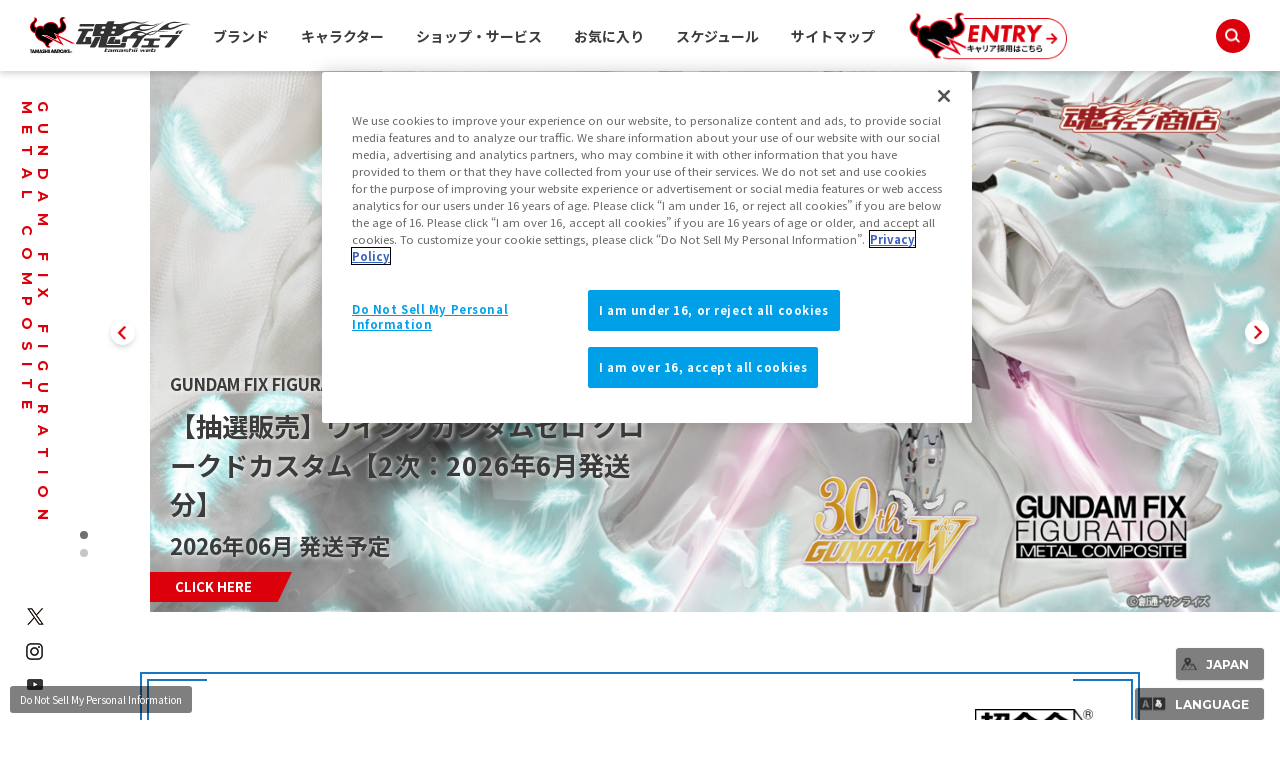

--- FILE ---
content_type: text/html; charset=UTF-8
request_url: https://english.tamashiiweb.com/item_brand/gundam_fix_figuration_metal/
body_size: 196409
content:
<!DOCTYPE html>
<html lang="ja">
<head><link rel="alternate" hreflang="ja" href="https://english.tamashiiweb.com/item_brand/gundam_fix_figuration_metal/"><link rel="alternate" hreflang="en" href="https://english.tamashiiweb.com/item_brand/gundam_fix_figuration_metal/?wovn=en"><link rel="alternate" hreflang="zh-Hans" href="https://english.tamashiiweb.com/item_brand/gundam_fix_figuration_metal/?wovn=zh-CHS"><link rel="alternate" hreflang="zh-Hant" href="https://english.tamashiiweb.com/item_brand/gundam_fix_figuration_metal/?wovn=zh-CHT"><link rel="alternate" hreflang="es" href="https://english.tamashiiweb.com/item_brand/gundam_fix_figuration_metal/?wovn=es"><script src="//j.wovn.io/1" data-wovnio="key=mebLn6&amp;backend=true&amp;currentLang=ja&amp;defaultLang=ja&amp;urlPattern=query&amp;langCodeAliases=[]&amp;langParamName=wovn" data-wovnio-info="version=WOVN.php_1.23.0" async></script>
<meta charset="UTF-8">
<title>GUNDAM FIX FIGURATION METAL COMPOSITE（ガンダム・フィックス・フィギュレーション メタル・コンポジット）の商品一覧 | 魂ウェブ</title>
<meta name="keywords" content="魂ウェブ,フィギュア,コレクターズトイ,魂ネイションズ,高級フィギュア,フィギュア情報,フィギュアイベント">
<meta name="description" content="「TAMASHII NATIONS（魂ネイションズ）」の誇るフィギュアブランドのスペシャルページです。アニメ、漫画、ゲームや映画のかっこいいロボットやかわいいフィギュアなど、さまざまな高品質フィギュアをブランド展開しています。フィギュア情報、イベント情報やウェブコンテンツをお楽しみください。">

<!--共通meta/css/js/Cookie同意ツール-->
<!-- MB_WEB_HEAD_COMMON_2022 -->

<!-- OptanonConsentNoticeStart -->
<script type="text/javascript" src="https://cdn-apac.onetrust.com/consent/f1cfe919-a7ad-4cda-8cf5-7170b7e8f7d1/OtAutoBlock.js" ></script>
<script src="https://cdn-apac.onetrust.com/scripttemplates/otSDKStub.js" type="text/javascript" charset="UTF-8" data-domain-script="f1cfe919-a7ad-4cda-8cf5-7170b7e8f7d1" ></script>
<script type="text/javascript">
function OptanonWrapper() { }
</script>
<!-- OptanonConsentNoticeEnd -->

<!--cookie-->
<link href="/css/tw2022_cookie.css" rel="stylesheet">
<!--/cookie-->

<meta property="og:type" content="article" />
<meta property="og:url" content="https://tamashiiweb.com/item_brand/gundam_fix_figuration_metal/" />
<meta property="og:image" content="https://tamashiiweb.com/imagfb_logo.png" />
<meta property="og:description" content="「TAMASHII NATIONS（魂ネイションズ）」の誇るフィギュアブランドのスペシャルページです。アニメ、漫画、ゲームや映画のかっこいいロボットやかわいいフィギュアなど、さまざまな高品質フィギュアをブランド展開しています。フィギュア情報、イベント情報やウェブコンテンツをお楽しみください。" />
<meta property="og:site_name" content="魂ウェブ" />

<!--[if lt IE 9]>
<script src="//cdn.jsdelivr.net/html5shiv/3.7.2/html5shiv.min.js"></script>
<script src="//cdnjs.cloudflare.com/ajax/libs/respond.js/1.4.2/respond.min.js"></script>
<![endif]-->
<link href="/favicon.ico" rel="shortcut icon">
<link rel="apple-touch-icon" href="/apple-touch-icon-precomposed.png" />

<!-- css common -->
<link href="/css/swiper-bundle.min.css" rel="stylesheet">
<link href="/css/reset.css" rel="stylesheet">
<link href="/css/tw2022_common.css" rel="stylesheet">
<link href="/css/tw2022_slider.css" rel="stylesheet">
<!-- /css common -->
<!-- 下層共通 css -->
<link href="/css/under2022_common.css" rel="stylesheet" />
<!-- /下層共通 css -->

<!-- font -->
<link rel="preconnect" href="https://fonts.googleapis.com">
<link rel="preconnect" href="https://fonts.gstatic.com" crossorigin>
<link href="https://fonts.googleapis.com/css2?family=Montserrat:wght@400;700&family=Noto+Sans+JP:wght@300;400;700&display=swap" rel="stylesheet">
<!-- /font -->

<!-- wovn -->
<link href="/css/tw2022_wovn.css" rel="stylesheet">
<!-- /wovn -->

<!-- area -->
<link href="/css/tw2023_area.css" rel="stylesheet">
<!-- /area -->


<!-- ポップアップ用_css -->
<link href="/css/remodal.css" rel="stylesheet">
<link href="/css/remodal-default-theme.css" rel="stylesheet">
<link href="/css/tw2023_modal_lang_area.css" rel="stylesheet">

<!-- /MB_WEB_HEAD_COMMON_2022 -->

<!-- 商品詳細CSS -->
<link href="/css/item_detail/common/itemdetail2022_common.css" rel="stylesheet">

<link href="/css/remodal.css" rel="stylesheet">
<link href="/css/remodal-default-theme.css" rel="stylesheet">

<!-- gi共通css -->
<link href="/css/grand_index/common/gi2022_common.css" rel="stylesheet">
<link href="/css/grand_index/common/gi2022_multiple.css" rel="stylesheet">
<!-- /gi共通css -->

<link href="/css/grand_index2/style.css"rel="stylesheet"type="text/css">

<!-- gi個別css -->
<link href="/css/grand_index/gffmc/gugundam_fix_figuration_metal_20221004.css" rel="stylesheet" type="text/css">
<!-- /gi個別css -->

<!--googleアナリティクスなどのソースを入れることを忘れないこと-->


<!-- =======tamashiiweb_analitics======= -->
<!-- GA_tamashiiweb --> 
<script>
  (function(i,s,o,g,r,a,m){i['GoogleAnalyticsObject']=r;i[r]=i[r]||function(){
  (i[r].q=i[r].q||[]).push(arguments)},i[r].l=1*new Date();a=s.createElement(o),
  m=s.getElementsByTagName(o)[0];a.async=1;a.src=g;m.parentNode.insertBefore(a,m)
  })(window,document,'script','//www.google-analytics.com/analytics.js','ga');

  ga('create', 'UA-2279884-1', 'auto');
  ga('send', 'pageview');
</script>
<!-- /GA_tamashiiweb -->

<!-- Google Tag Manager_tamashiiweb -->
<script>(function(w,d,s,l,i){w[l]=w[l]||[];w[l].push({'gtm.start':
new Date().getTime(),event:'gtm.js'});var f=d.getElementsByTagName(s)[0],
j=d.createElement(s),dl=l!='dataLayer'?'&l='+l:'';j.async=true;j.src=
'https://www.googletagmanager.com/gtm.js?id='+i+dl;f.parentNode.insertBefore(j,f);
})(window,document,'script','dataLayer','GTM-5XRDQNZ');</script>
<!-- End Google Tag Manager_tamashiiweb -->

<!-- Google Tag Manager_tn2020krider_retage -->
<script>(function(w,d,s,l,i){w[l]=w[l]||[];w[l].push({'gtm.start':
new Date().getTime(),event:'gtm.js'});var f=d.getElementsByTagName(s)[0],
j=d.createElement(s),dl=l!='dataLayer'?'&l='+l:'';j.async=true;j.src=
'https://www.googletagmanager.com/gtm.js?id='+i+dl;f.parentNode.insertBefore(j,f);
})(window,document,'script','dataLayer','GTM-W8T227C');</script>
<!-- End Google Tag Manager_tn2020krider_retage -->

<!-- Google Tag Manager_netsen -->
<script>(function(w,d,s,l,i){w[l]=w[l]||[];w[l].push({'gtm.start':
new Date().getTime(),event:'gtm.js'});var f=d.getElementsByTagName(s)[0],
j=d.createElement(s),dl=l!='dataLayer'?'&l='+l:'';j.async=true;j.src=
'https://www.googletagmanager.com/gtm.js?id='+i+dl;f.parentNode.insertBefore(j,f);
})(window,document,'script','dataLayer','GTM-MM26NJ');</script>
<!-- End Google Tag Manager_netsen -->

<!-- Google Tag Manager_pbasia -->
<script>(function(w,d,s,l,i){w[l]=w[l]||[];w[l].push({'gtm.start':
new Date().getTime(),event:'gtm.js'});var f=d.getElementsByTagName(s)[0],
j=d.createElement(s),dl=l!='dataLayer'?'&l='+l:'';j.async=true;j.src=
'https://www.googletagmanager.com/gtm.js?id='+i+dl;f.parentNode.insertBefore(j,f);
})(window,document,'script','dataLayer','GTM-5V6JQT4');</script>
<!-- End Google Tag Manager_pbasia -->

<!-- =======/tamashiiweb_analitics======= -->
</head>
<body>
<!-- =======tamashiiweb_analitics_body01======= -->
<!-- Google Tag Manager (noscript)_tamashiiweb -->
<noscript><iframe src="https://www.googletagmanager.com/ns.html?id=GTM-5XRDQNZ"
height="0" width="0" style="display:none;visibility:hidden"></iframe></noscript>
<!-- End Google Tag Manager (noscript)_tamashiiweb -->

<!-- Google Tag Manager (noscript)_tn2020krider_retage -->
<noscript><iframe src="https://www.googletagmanager.com/ns.html?id=GTM-W8T227C"
height="0" width="0" style="display:none;visibility:hidden"></iframe></noscript>
<!-- End Google Tag Manager (noscript)_tn2020krider_retage -->

<!-- Google Tag Manager (noscript)_netsen -->
<noscript><iframe src="https://www.googletagmanager.com/ns.html?id=GTM-MM26NJ"
height="0" width="0" style="display:none;visibility:hidden"></iframe></noscript>
<!-- End Google Tag Manager (noscript)_netsen -->

<!-- Google Tag Manager (noscript)_pbasia -->
<noscript><iframe src="https://www.googletagmanager.com/ns.html?id=GTM-5V6JQT4"
height="0" width="0" style="display:none;visibility:hidden"></iframe></noscript>
<!-- End Google Tag Manager_pbasia -->

<!-- =======/tamashiiweb_analitics_body01======= -->


	<header data-lang="jp">
		<div id="tw2022_header">
			<div class="header_inner">
				<div id="header_logo"><a href="/"><img src="/img/header/logo.png" alt=""></a></div>
				<div id="tw2022_header_nav">
					<ul class="nav_lists">
						<li class="nav_lists_item" id="nav_brand"><a href="/item_brand/"><span>ブランド</span></a></li>
						<li class="nav_lists_item" id="nav_chara"><a href="/item_character/"><span>キャラクター</span></a></li>
						<li class="nav_lists_item" id="nav_shop"><a href="/shop-service/"><span>ショップ・サービス</span></a></li>
						<li class="nav_lists_item"><a href="/character/">お気に入り</a></li>
						<li class="nav_lists_item"><a href="/calendar/">スケジュール</a></li>
						<li class="nav_lists_item"><a href="/sitemap/">サイトマップ</a></li>
						<li class="nav_lists_item"><a href="/recruit/"><img src="/img/header/entry_career.png" alt=""></a></li>
					</ul>
				</div><!--/tw2022_header_nav-->
				<div id="header_search">
					<form action="/search/" id="search_box" name="search-box">
						<input type="hidden" name="cx" value="001586869405674479636:u37nufhnzjk">
						<input type="hidden" name="cof" value="FORID:11">
						<input type="hidden" name="ie" value="utf-8">
						<input type="hidden" name="ss">
						<span class="icon"><img src="/img/header/ico_search.png" alt=""></span>
	      				<input type="search" id="search" name="q" placeholder="Search..." />
					</form>
				</div>
			</div>
		</div>
		<!-- /tw2022_header -->
	</header>

		<div id="tw2022_leftwrap">
		<div id="tw2022_title"><h1 class="font_en"><span>GUNDAM FIX FIGURATION METAL COMPOSITE</span></h1></div>
		<div class="tw2022_sns">
			<ul>
				<li><a href="https://twitter.com/t_features" target="_blank"><img alt="twitter" src="/img/common/ico_x.png"></a></li>
				<li><a href="https://www.instagram.com/instamashii/" target="_blank"><img alt="instagrum" src="/img/common/ico_ins.png"></a></li>
				<li><a href="https://www.youtube.com/playlist?list=PLZxqqBY932ILx0NG-C7-D1JYVOc7R33vN" target="_blank"><img alt="youtube" src="/img/common/ico_yt.png"></a></li>
			</ul>
		</div>
	</div><!-- tw2022_leftwrap -->
	




    

		<div id="main">
		<div id="tw2022_slider">
			<div class="top_slider">
				<div class="swiper-wrapper">
																	<!--★画像の場合-->
						<div class="swiper-slide swiper-slide-top image">
							<div class="sl_img zoom-in">
							<a href="https://p-bandai.jp/item/item-1000241012/" target="_blank">															<img src="/images/item/item_0000015675_bqgMf7rL_400.jpg" oncontextmenu="return false;" alt="GUNDAM FIX FIGURATION METAL COMPOSITE 【抽選販売】ウイングガンダムゼロ クロークドカスタム【2次：2026年6月発送分】">
							</a>														</div>
														<!--★テキスト表示あり-->
																<!--★商品IDが設定されている場合-->
									<div class="sl_txt_wrap _bottom _black">
										<p class="sl_brand">GUNDAM FIX FIGURATION METAL COMPOSITE</p>
																														<p class="sl_name">【抽選販売】ウイングガンダムゼロ クロークドカスタム【2次：2026年6月発送分】</p>
																																																																<p class="sl_date">2026年06月
												発送予定																								</p>
																																									<!--★テキスト表示位置＝リンク表示位置の場合-->
																							<div class="sl_btn"><a href="https://p-bandai.jp/item/item-1000241012/" target="_blank">CLICK HERE</a></div>
																																									</div>
																
																
														
														
							<ul class="sl_logo_wrap _bottom">
														<!--★作品ロゴ-->
								<li class="sl_logo _seriese1">
									<a href="/item_character/gundam_wing_endlesswaltz/"><img src="/images/category_ui/691702372a8bf.png" alt="新機動戦記ガンダムW Endless Waltz"></a>																	</li>
																					<!--★ブランドロゴ-->
								<li class="sl_logo _brand">
																		<img src="/images/category_ui/6917022e9ce6f.png" alt="">								</li>
														</ul>
						</div>
												
												
																	<!--★画像の場合-->
						<div class="swiper-slide swiper-slide-top image">
							<div class="sl_img zoom-in">
														<a href="/item/15549/">								<img src="/images/item/item_0000015549_X2OCm8Gk_400.jpg" oncontextmenu="return false;" alt="GUNDAM FIX FIGURATION METAL COMPOSITE ユニコーンガンダム -STORE LIMITED EDITION-">
														</a>							</div>
														<!--★テキスト表示あり-->
																<!--★商品IDが設定されている場合-->
									<div class="sl_txt_wrap _bottom _white">
										<p class="sl_brand">GUNDAM FIX FIGURATION METAL COMPOSITE</p>
																														<p class="sl_name">ユニコーンガンダム -STORE LIMITED EDITION-</p>
																																																					<p class="sl_date">2025年11月14日
																								発売												</p>
																																																				<!--★テキスト表示位置＝リンク表示位置の場合-->
																																														<div class="sl_btn"><a href="/item/15549/">CLICK HERE</a></div>
																																										</div>
																
																
														
														
							<ul class="sl_logo_wrap _bottom">
														<!--★作品ロゴ-->
								<li class="sl_logo _seriese1">
																		<img src="/images/category_ui/68be81ddc9f00.png" alt="">								</li>
																					<!--★ブランドロゴ-->
								<li class="sl_logo _brand">
																		<img src="/images/category_ui/68be81ce9c670.png" alt="">								</li>
														</ul>
						</div>
												
												
									</div><!--/swiper-wrapper-->
			</div><!--/top_slider-->
			<div class="swiper-button-prev"></div>
			<div class="swiper-button-next"></div>
			<div class="swiper-pagination"></div>
		</div><!--/tw2022_slider-->
	</div><!--/main-->
		
	<div id="tw2022_wrapper">

		<div class="gi_contentsarea" id="gugundam_fix_figuration_metal"><!--管理画面上から指定できるid-->
						
						<div id="gi_explanation">
				<div class="gi_contents_inner">
					<dl>
						<dt><img src="/images/category/5360ce6a2c028.png" alt="GUNDAM FIX FIGURATION METAL COMPOSITE"></dt>
						<dd><p>ダイキャストとABSをメイン素材とした完成品モデル「GUNDAM FIX FIGURATION METAL COMPOSITE」。複合素材の採用により、これまで以上に精密な造形、彩色を実現している。GUNDAM FIX FIGURATIONシリーズの造形美と、超合金シリーズの重量感、変形合体システムの融合による高いプレイバリューを実現した新次元のガンダムモデル。</p></dd>
					</dl>
				</div>
			</div><!--/gi_brandexplanation-->
						
			<div class="gi_contents_bgarea">
				<div class="gi_contents_bgarea_upper">
					<!-- contentsarea -->
					
										<div class="free_space">
						<div id="gffmc_brand">
<div class="inner">
<div class="clearfix">
<h3><img src="/img/grand_index/gugundam_fix_figuration_metal/logo02.png" alt="GUNDAM FIX FIGURATION METAL COMPOSITE ロゴ" /></h3>
<div class="brand_rightarea">
<p><img src="/img/grand_index/gugundam_fix_figuration_metal/logo03.png" alt="超合金 ロゴ" /></p>
<p>[ ガンダム・フィックス・フィギュレーション メタル・コンポジット ]<br /> メカデザイナー、カトキハジメ氏プロデュースによるガンダム完成品ブランド<br /> 「GUNDAMFIX FIGURATION」の上位モデルとして、ダイキャストとABSをメイン素材<br /> に生まれ変わった「GUNDAM FIX FIGURATION METAL COMPOSITE」。<br /> 複合素材の採用により、これまで以上に精密な造形、彩色を実現している。<br /> GUNDAM FIX FIGURATIONシリーズの造形美と、超合金シリーズの重量感、変形合体<br /> といったギミックの融合による高いプレイバリューを実現した新次元のガンダムモデル。</p>
</div>
</div>
</div>
</div>
<!--/gffmc_brand-->
					</div>
					<!--/free_space-->
					
										<div id="gi_plbtn">
						<div class="gi_contents_inner">
							<ul class="gi_plbtn_list">
								<li class="btn_link anchor"><a href="#gffmc_newitemarea" style="background-color:#1877c0;">最新アイテム</a></li>								<li class="btn_link anchor"><a href="#gi_productlist" style="background-color:#1877c0;">商品一覧</a></li>																																							</ul>
						</div>
					</div><!--/gi_plbtn-->
					
										
										<div class="gi_appealarea">
						<div id="gffmc_maincontents">
<h3>カトキハジメ氏プロデュースによる<br /> 「GUNDAMFIX FIGURATION」シリーズ究極の完成品モデル</h3>
<p><img src="/img/grand_index/gugundam_fix_figuration_metal/main_001.png" alt="商品イメージ" /></p>
<div class="gffmc_modeling">
<h4><img src="/img/grand_index/gugundam_fix_figuration_metal/title_01.jpg" alt="MODELING" /></h4>
<p>カトキハジメ氏によるプロデュースと、BANDAI SPIRITS コレクターズ事業部の「超合金魂」などハイエンドアイテムを手掛ける設計スタッフのディレクションにより、細部まで突き詰められた3D設計が行われる。</p>
<ul class="clearfix">
<li>
<p><img src="/img/grand_index/gugundam_fix_figuration_metal/modering_img01.png" alt="モデリングイメージ1" /></p>
<p>3D設計データに対するカトキ氏のチェック。胸部のエッジ処理（Ｃ面）の絶妙なバランスに至るまで細かな修正指示がCG画像に書き込まれている。<br /> <span>[RX-78-01[N]局地型ガンダム]</span></p>
</li>
<li>
<p><img src="/img/grand_index/gugundam_fix_figuration_metal/modering_img02.png" alt="モデリングイメージ2" /></p>
<p>コクピットハッチを展開した内側のメカディテールを、設計スタッフとキャッチボールしながら詰めていく過程の指示やコメントが、3D設計画面のキャプチャに対しぎっしりと書き込まれている。<br /> <span>[MS-05S ザクI（シャア専用機）]</span></p>
</li>
<li>
<p><img src="/img/grand_index/gugundam_fix_figuration_metal/modering_img03.png" alt="モデリングイメージ3" /></p>
<p>左画像はヒザ先端部のアールや凹ディテールの形状に関する指示。右画像はマシンガンの形状を3D設計や立体試作で検証しつつ、画像上で修正イメージをまとめあげている。<span>[RX-78-01[N]局地型ガンダム</span></p>
</li>
</ul>
</div>
<!--/gffmc_modeling-->
<div class="gffmc_gimmic">
<h4><img src="/img/grand_index/gugundam_fix_figuration_metal/title_02.jpg" alt="GIMMICK" /></h4>
<p>全高180mm前後の大型モデルならではの、換装・変形など充実したギミックを搭載。商品オリジナルギミックもカトキハジメ氏の新規デザインやアレンジにより盛り込まれる。</p>
<ul class="clearfix">
<li>
<p><img src="/img/grand_index/gugundam_fix_figuration_metal/gimmick_img01.png" alt="ギミックイメージ1" /></p>
<p>劇中設定の「前期型」「中期型」「後期型」をパーツ換装ですべて再現できるギミックを初再現。内蔵のコア・ポッドも変形可能。<br /> <span>[RX78-02 ガンダムTHE ORIGIN]</span></p>
</li>
<li>
<p><img src="/img/grand_index/gugundam_fix_figuration_metal/gimmick_img02.png" alt="ギミックイメージ2" /></p>
<p>MS-05、MS-06ではコクピットハッチ開閉や、装甲スライドによる可動範囲の拡大ギミックを採用。<br /> <span>[MS-05S ザクI（シャア専用機）／MS-06S シャア専用ザクII]</span></p>
</li>
<li>
<p><img src="/img/grand_index/gugundam_fix_figuration_metal/gimmick_img03.png" alt="ギミックイメージ3" /></p>
<p>ZEROシステム起動時をイメージした「ZEROモード」として、機体各部が展開するオリジナルギミックを搭載。<br /> <span>[ウイングガンダムゼロ[EW版]]</span></p>
</li>
<li>
<p><img src="/img/grand_index/gugundam_fix_figuration_metal/gimmick_img04.png" alt="ギミックイメージ4" /></p>
<p>機体の特徴であるウイングは可動部を増設し広がる翼のシルエットを演出。公式の新設定と連動した「ツバーク」や「セラフィムユニット」も多彩な換装ギミックを再現。<br /> <span>[ウイングガンダムスノーホワイトプレリュード]</span></p>
</li>
</ul>
</div>
<!--/gffmc_gimmic-->
<div class="gffmc_material">
<h4><img src="/img/grand_index/gugundam_fix_figuration_metal/title_03.jpg" alt="MATERIAL" /></h4>
<p>関節など要所にダイキャスト素材を採用し、強度と質感、重量感を追求。超合金シリーズなどから最新の技術をフィードバックし、進化を続けている。</p>
<ul class="clearfix">
<li><img src="/img/grand_index/gugundam_fix_figuration_metal/img_material_01.png" alt="マテリアルイメージ1" /></li>
<li><img src="/img/grand_index/gugundam_fix_figuration_metal/img_material_02.png" alt="マテリアルイメージ2" /></li>
<li><img src="/img/grand_index/gugundam_fix_figuration_metal/img_material_03.png" alt="マテリアルイメージ3" /></li>
<li><img src="/img/grand_index/gugundam_fix_figuration_metal/img_material_04.png" alt="マテリアルイメージ4" /></li>
</ul>
</div>
<!--/gffmc_material-->
<div class="gffmc_coloring">
<h4><img src="/img/grand_index/gugundam_fix_figuration_metal/title_04.jpg" alt="COLORING" /></h4>
<p>カトキハジメ氏が細部の配色やマーキングに至るまで徹底的にディレクションし、キャラクター性とリアリティを両立させた外観や表面質感を表現。アイテムに応じて、ラバー塗装などの新技術も採用。</p>
<ul class="clearfix">
<li><img src="/img/grand_index/gugundam_fix_figuration_metal/img_coloring_01.png" alt="カラーリングイメージ1" /></li>
<li><img src="/img/grand_index/gugundam_fix_figuration_metal/img_coloring_02.png" alt="カラーリングイメージ2" /></li>
<li><img src="/img/grand_index/gugundam_fix_figuration_metal/img_coloring_03.png" alt="カラーリングイメージ3" /></li>
<li><img src="/img/grand_index/gugundam_fix_figuration_metal/img_coloring_04.png" alt="カラーリングイメージ4" /></li>
</ul>
</div>
<!--/gffmc_material-->
<div class="gffmc_package">
<h4><img src="/img/grand_index/gugundam_fix_figuration_metal/title_05.jpg" alt="PACKAGE" /></h4>
<p>2001年誕生の「GUNDAM FIX FIGURATION」から共通のロゴやビジュアルも継承しつつ、より高級感をまとったデザインを、シリーズ一貫してダブハンドデザインズが担当。</p>
<ul class="clearfix">
<li><img src="/img/grand_index/gugundam_fix_figuration_metal/package_img01.png" alt="パッケージイメージ1" /></li>
<li><img src="/img/grand_index/gugundam_fix_figuration_metal/package_img02.png" alt="パッケージイメージ2" /></li>
</ul>
</div>
<!--/gffmc_material--></div>
<!--/gffmc_maincontents-->
<div class="mb60 tac"><a href="/special/robot-brands/"><img src="/img/bnr/rb_gi_bnr_s72t63ib.jpg" alt="ロボットブランドを解説！ROBOT BRANDS スペシャルページが公開！" /></a></div>
					</div>
					<!-- /gi_appealarea -->
										
				</div><!--/gi_contents_bgarea_upper-->

					<div id="gi_productlist"><!--商品一覧-->
						<div class="gi_contents_inner">
							<h2 class="gi_subtitle _underline">商品一覧</h2>
							<!-- 検索フォーム -->
							<div id="category_search">
								<div class="search_main_wrap">
									<div class="search_modal_btn"><a href="#search_modal01">絞り込む</a></div>
									<form id="myform" action="/item_brand/gundam_fix_figuration_metal/1/#category_search" method="get">
										<input type="hidden" id="hdn_sa" name="sa" value="JAPAN">
																				<input type="hidden" name="character" value="">
										<input type="hidden" name="sub_brand" value="">
																														<input type="hidden" name="ck1" value="1">										<input type="hidden" name="ck2" value="1">										<input type="hidden" name="ck3" value="1">										<input type="hidden" name="ck4" value="1">										<input type="hidden" name="ck5" value="1">										<div class="order_wrap">
																						<label><input type="radio" name="order" value="release" checked onclick="$('#myform').submit();"><span>リリース順</span></label>
																						<label><input type="radio" name="order" value="new"  onclick="$('#myform').submit();"><span>発売日の新しい順</span></label>
																						<label><input type="radio" name="order" value="old"  onclick="$('#myform').submit();"><span>発売日の古い順</span></label>
																						<label><input type="radio" name="order" value="low"  onclick="$('#myform').submit();"><span>価格の安い順</span></label>
																						<label><input type="radio" name="order" value="high"  onclick="$('#myform').submit();"><span>価格の高い順</span></label>
																					</div>
									</form>
								</div>
								<div id="search_modal01" class="search_modal"><a class="search_modal-overlay" href="#!">×</a>
									<div class="search_modal-window">
										<div class="modal-content">
											<form action="/item_brand/gundam_fix_figuration_metal/1/#gi_productlist" method="get">
											<input type="hidden" name="sa" value="JAPAN">
												<ul>
																																						<li class="select_category maincate">
														<div class="select_wrap">
															<select name="character">
																<option value="" selected="">作品カテゴリ</option>
																																<option value="gundam_series" >ガンダムシリーズ</option>
																																<option value="codegeass_lelouch" >コードギアス</option>
																																<option value="super_robot_wars_og" >スーパーロボット大戦OG ORIGINAL GENERATIONS</option>
																															</select>
														</div>
													</li>
																																																		
																								
													<li class="order">
														<p class="select_name">表示順</p>
														<div class="select_wrap">
																														<label><input type="radio" name="order" value="release" checked><span>リリース順</span></label>
																														<label><input type="radio" name="order" value="new" ><span>発売日の新しい順</span></label>
																														<label><input type="radio" name="order" value="old" ><span>発売日の古い順</span></label>
																														<label><input type="radio" name="order" value="low" ><span>価格の安い順</span></label>
																														<label><input type="radio" name="order" value="high" ><span>価格の高い順</span></label>
																													</div>
													</li>
													<li class="options">
														<p class="select_name">表示商品</p>
														<div class="select_wrap">
															<label for="ck1" class="ck_label"><input type="checkbox" name="ck1" value="1" id="ck1" checked="checked"><span>一般店頭商品</span></label>
															<label for="ck2" class="ck_label"><input type="checkbox" name="ck2" value="1" id="ck2" checked="checked"><span>魂ウェブ商店商品</span></label>
															<label for="ck3" class="ck_label"><input type="checkbox" name="ck3" value="1" id="ck3" checked="checked"><span>その他限定商品</span></label>
															<label for="ck4" class="ck_label"><input type="checkbox" name="ck4" value="1" id="ck4" checked="checked"><span>魂ストア限定商品</span></label>
															<label for="ck5" class="ck_label"><input type="checkbox" name="ck5" value="1" id="ck5" checked="checked"><span>魂ストアイベント商品</span></label>
														</div>
													</li>
													<li class="number">
														<p class="select_name">表示件数</p>
														<div class="select_wrap">
																														<label for="numck20" class="ck_label">
																<input type="radio" name="number" value="20" id="numck20" checked><span>20件</span>
															</label>
																														<label for="numck30" class="ck_label">
																<input type="radio" name="number" value="30" id="numck30" ><span>30件</span>
															</label>
																														<label for="numck40" class="ck_label">
																<input type="radio" name="number" value="40" id="numck40" ><span>40件</span>
															</label>
																													</div>
													</li>
													<li class="submit_btn"><input name="ok" type="submit" class="btn btn-thin" value="この条件で絞り込む"></li>
												</ul>
											</form>
											<div class="search_modal-close_wrap"><a class="search_modal-close" href="#!">×<span>閉じる</span></a></div>
										</div><!--/modal-content-->
									</div><!--/search_modal-window-->
								</div>
							</div>
							<!-- ブランド検索 -->
							<div class="search_result">
								<div class="result">全<span>48</span>件</div>
								<div class="txt">表示順：リリース順　絞り込み：なし</div>
							</div>
							<!-- ページナビ -->
							<div class="pagenavi">
								<ul>
																																						<li class="active"><a href="#">1</a></li>
																																																											<li><a href="/item_brand/gundam_fix_figuration_metal/2/?number=20&sa=JAPAN&character=&sub_chara=&brand=&sub_brand=&order=release&ck1=1&ck2=1&ck3=1&ck4=1&ck5=1#category_search">2</a></li>
																																																	<li><a href="/item_brand/gundam_fix_figuration_metal/3/?number=20&sa=JAPAN&character=&sub_chara=&brand=&sub_brand=&order=release&ck1=1&ck2=1&ck3=1&ck4=1&ck5=1#category_search">3</a></li>
																																					<li><a href="/item_brand/gundam_fix_figuration_metal/2/?number=20&sa=JAPAN&character=&sub_chara=&brand=&sub_brand=&order=release&ck1=1&ck2=1&ck3=1&ck4=1&ck5=1#category_search">次へ &gt;</a></li>
																	</ul>
							</div>
							<!-- ページナビ -->

							<ul class="product_search_list">
															<li>
									<div class="item_img"><a href="/item/15675/"><img src="/images/item/item_0000015675_lV1bY9VU_02_m.jpg" alt="GUNDAM FIX FIGURATION METAL COMPOSITE 【抽選販売】ウイングガンダムゼロ クロークドカスタム【2次：2026年6月発送分】"></a></div>
									<div class="item_info">
																		
																		
																			<div class="item_label _type02">魂ウェブ商店</div>
																		
																		
																		
										<div id="item_15675" class="item_detail">
											<div class="title">
												<p class="item_brand">GUNDAM FIX FIGURATION METAL COMPOSITE</p>
												<h5 class="item_name">【抽選販売】ウイングガンダムゼロ クロークドカスタム【2次：2026年6月発送分】</h5>
											</div>
											<p class="item_price">
																						
																							38,500円(税10%込)												35,000円(税抜)																																		</p>
											<p class="item_date">
																								2026年06月 発売																							</p>
										</div><!-- /item_detail-->
										<div class="label_shop">SHOP INFO</div>
										<div class="sale_area">
											<div class="area_btn_wrap">
												<div class="area_btn _on" data-area="jp">JAPAN</div>
												<div class="area_btn " data-area="asia">ASIA</div>
												<div class="area_btn " data-area="us">US</div>
												<div class="area_btn " data-area="eu">EU</div>
												<div class="area_btn " data-area="latam">LATAM+</div>
											</div>
											<div class="area_cont_wrap">
												
												<div class="area_cont" data-area="jp">
																																						<div class="shop_wrap">
														<p class="area_cate"><span>■</span>公式ショッピングサイト</p>
														<p class="area_name">JAPAN</p>
														<div class="btn_area">
															<div class="logo"><a href="https://p-bandai.jp/item/item-1000241012/"><img src="/img/grand_index/logo/logo_shouten.png" alt=""></a></div>
															<div id="item_15675" class="dc_area">
															
																<div class="dc_btn" style="display:none;"></div>
															</div>
															
														</div>
													</div>
																																							<div class="item_link">
														<a href="/item/15675/">商品詳細を見る</a>
																											</div>
													<div class="btn_close">✕ とじる</div>
																								</div>
												
												<div class="area_cont" data-area="asia">
																								</div>
												
												<div class="area_cont" data-area="us">
																								</div>
												
												<div class="area_cont" data-area="eu">
																								</div>
												
												<div class="area_cont" data-area="latam">
																								</div>
												
											</div><!-- /area_cont_wrap-->
										</div><!-- /sale_area-->
										
									</div>
								</li>
																<li>
									<div class="item_img"><a href="/item/15660/"><img src="/images/item/item_0000015660_02u3p3aV_02_m.jpg" alt="GUNDAM FIX FIGURATION METAL COMPOSITE ウイングガンダムゼロ クロークドカスタム"></a></div>
									<div class="item_info">
																		
																		
																			<div class="item_label _type02">魂ウェブ商店</div>
																		
																		
																		
										<div id="item_15660" class="item_detail">
											<div class="title">
												<p class="item_brand">GUNDAM FIX FIGURATION METAL COMPOSITE</p>
												<h5 class="item_name">ウイングガンダムゼロ クロークドカスタム</h5>
											</div>
											<p class="item_price">
																						
																							38,500円(税10%込)												35,000円(税抜)																																		</p>
											<p class="item_date">
																								2026年04月 発売																							</p>
										</div><!-- /item_detail-->
										<div class="label_shop">SHOP INFO</div>
										<div class="sale_area">
											<div class="area_btn_wrap">
												<div class="area_btn _on" data-area="jp">JAPAN</div>
												<div class="area_btn _on" data-area="asia">ASIA</div>
												<div class="area_btn _on" data-area="us">US</div>
												<div class="area_btn " data-area="eu">EU</div>
												<div class="area_btn " data-area="latam">LATAM+</div>
											</div>
											<div class="area_cont_wrap">
												
												<div class="area_cont" data-area="jp">
																																						<div class="shop_wrap">
														<p class="area_cate"><span>■</span>公式ショッピングサイト</p>
														<p class="area_name">JAPAN</p>
														<div class="btn_area">
															<div class="logo"><a href="https://p-bandai.jp/item/item-1000238220/"><img src="/img/grand_index/logo/logo_shouten.png" alt=""></a></div>
															<div id="item_15660" class="dc_area">
															
																<div class="dc_btn" style="display:none;"></div>
															</div>
															
														</div>
													</div>
																																							<div class="item_link">
														<a href="/item/15660/">商品詳細を見る</a>
																											</div>
													<div class="btn_close">✕ とじる</div>
																								</div>
												
												<div class="area_cont" data-area="asia">
																																						<div class="shop_wrap">
														<p class="area_cate"><span>■</span>公式ショッピングサイト</p>
														<p class="area_name">ASIA</p>
																												<div class="btn_area">
															<div class="logo"><a href="https://p-bandai.com/hk/item/A2820802001"><img src="/img/grand_index/logo/logo_shouten_hongkong.png" alt=""></a></div>
															<div id="item_asia1_15660" class="dc_area">
															
																<div id="item_hk_A2820802001" class="dc_btn" style="display:none;"></div>
															</div>
														</div>
																												
																												<div class="btn_area">
															<div class="logo"><a href="https://p-bandai.com/tw/item/A2820802001"><img src="/img/grand_index/logo/logo_shouten_taiwan.png" alt=""></a></div>
															<div id="item_asia2_15660" class="dc_area">
															
																<div id="item_tw_A2820802001" class="dc_btn" style="display:none;"></div>
															</div>
														</div>
																												
																												<div class="btn_area">
															<div class="logo"><a href="https://p-bandai.com/sg/item/A2820802001"><img src="/img/grand_index/logo/logo_shouten_singapore.png" alt=""></a></div>
															<div id="item_asia3_15660" class="dc_area">
															
																<div id="item_sg_A2820802001" class="dc_btn" style="display:none"></div>
															</div>
														</div>
																												
													</div>
																										
																										<div class="item_link">
														<a href="/item/15660/">商品詳細を見る</a>
																											</div>
													<div class="btn_close">✕ とじる</div>
																								</div>
												
												<div class="area_cont" data-area="us">
																																						<div class="shop_wrap">
														<p class="area_cate"><span>■</span>公式ショッピングサイト</p>
														<p class="area_name">US</p>
														<div class="btn_area">
															<div class="logo"><a href="https://p-bandai.com/us/item/F2820802001"><img src="/img/grand_index/logo/logo_shouten_usa.png" alt=""></a></div>
															<div id="item_en_15660" class="dc_area">
															
																<div id="item_us_F2820802001" class="dc_btn" style="display:none"></div>
															</div>
														</div>
													</div>
																																							<div class="item_link">
														<a href="/item/15660/">商品詳細を見る</a>
																											</div>
													<div class="btn_close">✕ とじる</div>
																								</div>
												
												<div class="area_cont" data-area="eu">
																								</div>
												
												<div class="area_cont" data-area="latam">
																								</div>
												
											</div><!-- /area_cont_wrap-->
										</div><!-- /sale_area-->
										
									</div>
								</li>
																<li>
									<div class="item_img"><a href="/item/15549/"><img src="/images/item/item_0000015549_nfdzrIyK_02_m.jpg" alt="GUNDAM FIX FIGURATION METAL COMPOSITE ユニコーンガンダム -STORE LIMITED EDITION-"></a></div>
									<div class="item_info">
																		
																		
																		
																			<div class="item_label _type03">魂ストア 限定商品</div>
																		
																		
										<div id="item_15549" class="item_detail">
											<div class="title">
												<p class="item_brand">GUNDAM FIX FIGURATION METAL COMPOSITE</p>
												<h5 class="item_name">ユニコーンガンダム -STORE LIMITED EDITION-</h5>
											</div>
											<p class="item_price">
																						
																							27,500円(税10%込)												25,000円(税抜)																																		</p>
											<p class="item_date">
												2025年11月14日 発売																																			</p>
										</div><!-- /item_detail-->
										<div class="label_shop">SHOP INFO</div>
										<div class="sale_area">
											<div class="area_btn_wrap">
												<div class="area_btn _on" data-area="jp">JAPAN</div>
												<div class="area_btn _on" data-area="asia">ASIA</div>
												<div class="area_btn _on" data-area="us">US</div>
												<div class="area_btn " data-area="eu">EU</div>
												<div class="area_btn " data-area="latam">LATAM+</div>
											</div>
											<div class="area_cont_wrap">
												
												<div class="area_cont" data-area="jp">
																																																			<div class="site_wrap">
														<p class="area_cate"><span>■</span>外部販売サイト</p>
														<p class="area_name">JAPAN</p>
														<div class="btn_area">
															<div class="site_btn"><a href="#site_jp3">販売サイトで購入</a></div>
															<div id="site_jp3" class="site_modal"><a class="site_modal-overlay" href="#!">×</a>
																<div class="site_modal-window">
																	<div class="modal-content">
																		<div class="modal-inner">
																			<h2 class="gi_subtitle">販売サイトで購入</h2>
																			<ul>
																																							<li class="other_link_btn"><a href="/store/tokyo/" target="_blank">TAMASHII NATIONS STORE TOKYO</a></li>																																							<li class="other_link_btn"><a href="/store/spot/osaka/" target="_blank">TAMASHII SPOT OSAKA</a></li>																																						</ul>
																			<p>※販売状況は各サイトでご確認ください。販売終了している場合がございます。</p>
																		</div>
																		<div class="site_modal-close_wrap"><a class="site_modal-close" href="#!">×</a></div>
																	</div><!--/modal-content-->
																</div><!--/site-window-->
															</div>
														</div>
													</div>
																										<div class="item_link">
														<a href="/item/15549/">商品詳細を見る</a>
																											</div>
													<div class="btn_close">✕ とじる</div>
																								</div>
												
												<div class="area_cont" data-area="asia">
																																						
																										<div class="site_wrap">
														<p class="area_cate"><span>■</span>外部販売サイト</p>
														<p class="area_name">ASIA</p>
														<div class="btn_area">
															<div class="site_btn"><a href="#site_asia3">販売サイトで購入</a></div>
															<div id="site_asia3" class="site_modal"><a class="site_modal-overlay" href="#!">×</a>
																<div class="site_modal-window">
																	<div class="modal-content">
																		<div class="modal-inner">
																			<h2 class="gi_subtitle">販売サイトで購入</h2>
																			<ul>
																																							<li class="other_link_btn"><a href="/store/shanghai/" target="_blank">TAMASHII NATIONS STORE SHANGHAI</a></li>																																							<li class="other_link_btn"><a href="/store/spot/hong-kong/" target="_blank">TAMASHII SPOT（HONG KONG）</a></li>																																							<li class="other_link_btn"><a href="/store/spot/taipei/" target="_blank">TAMASHII SPOT（TAIPEI）</a></li>																																							<li class="other_link_btn"><a href="/store/spot/guangzhou/" target="_blank">TAMASHII SPOT（GUANGZHOU）</a></li>																																							<li class="other_link_btn"><a href="/store/spot/seoul/" target="_blank">TAMASHII SPOT（SEOUL）</a></li>																																							<li class="other_link_btn"><a href="/store/spot/bangkok-terminal21/" target="_blank">TAMASHII SPOT(BANGKOK Siam Center)</a></li>																																						</ul>
																			<p>※販売状況は各サイトでご確認ください。販売終了している場合がございます。</p>
																		</div>
																		<div class="site_modal-close_wrap"><a class="site_modal-close" href="#!">×</a></div>
																	</div><!--/modal-content-->
																</div><!--/site-window-->
															</div>
														</div>
													</div>
																										<div class="item_link">
														<a href="/item/15549/">商品詳細を見る</a>
																											</div>
													<div class="btn_close">✕ とじる</div>
																								</div>
												
												<div class="area_cont" data-area="us">
																																																			<div class="site_wrap">
														<p class="area_cate"><span>■</span>外部販売サイト</p>
														<p class="area_name">US</p>
														<div class="btn_area">
															<div class="site_btn"><a href="#site_us3">販売サイトで購入</a></div>
															<div id="site_us3" class="site_modal"><a class="site_modal-overlay" href="#!">×</a>
																<div class="site_modal-window">
																	<div class="modal-content">
																		<div class="modal-inner">
																			<h2 class="gi_subtitle">販売サイトで購入</h2>
																			<ul>
																																							<li class="other_link_btn"><a href="/store/new-york/" target="_blank">TAMASHII NATIONS STORE NEW YORK</a></li>																																						</ul>
																			<p>※販売状況は各サイトでご確認ください。販売終了している場合がございます。</p>
																		</div>
																		<div class="site_modal-close_wrap"><a class="site_modal-close" href="#!">×</a></div>
																	</div><!--/modal-content-->
																</div><!--/site-window-->
															</div>
														</div>
													</div>
																										<div class="item_link">
														<a href="/item/15549/">商品詳細を見る</a>
																											</div>
													<div class="btn_close">✕ とじる</div>
																								</div>
												
												<div class="area_cont" data-area="eu">
																								</div>
												
												<div class="area_cont" data-area="latam">
																								</div>
												
											</div><!-- /area_cont_wrap-->
										</div><!-- /sale_area-->
										
									</div>
								</li>
																<li>
									<div class="item_img"><a href="/item/15537/"><img src="/images/item/item_0000015537_4IRmNMGQ_02_m.jpg" alt="GUNDAM FIX FIGURATION METAL COMPOSITE MS-06R-1A シャア専用高機動型ザクII"></a></div>
									<div class="item_info">
																		
																		
																			<div class="item_label _type02">魂ウェブ商店</div>
																		
																		
																		
										<div id="item_15537" class="item_detail">
											<div class="title">
												<p class="item_brand">GUNDAM FIX FIGURATION METAL COMPOSITE</p>
												<h5 class="item_name">MS-06R-1A シャア専用高機動型ザクII</h5>
											</div>
											<p class="item_price">
																						
																							29,700円(税10%込)												27,000円(税抜)																																		</p>
											<p class="item_date">
																								2026年01月 発売																							</p>
										</div><!-- /item_detail-->
										<div class="label_shop">SHOP INFO</div>
										<div class="sale_area">
											<div class="area_btn_wrap">
												<div class="area_btn _on" data-area="jp">JAPAN</div>
												<div class="area_btn _on" data-area="asia">ASIA</div>
												<div class="area_btn _on" data-area="us">US</div>
												<div class="area_btn " data-area="eu">EU</div>
												<div class="area_btn " data-area="latam">LATAM+</div>
											</div>
											<div class="area_cont_wrap">
												
												<div class="area_cont" data-area="jp">
																																						<div class="shop_wrap">
														<p class="area_cate"><span>■</span>公式ショッピングサイト</p>
														<p class="area_name">JAPAN</p>
														<div class="btn_area">
															<div class="logo"><a href="https://p-bandai.jp/item/item-1000231638/"><img src="/img/grand_index/logo/logo_shouten.png" alt=""></a></div>
															<div id="item_15537" class="dc_area">
															
																<div class="dc_btn" style="display:none;"></div>
															</div>
															
														</div>
													</div>
																																							<div class="item_link">
														<a href="/item/15537/">商品詳細を見る</a>
																											</div>
													<div class="btn_close">✕ とじる</div>
																								</div>
												
												<div class="area_cont" data-area="asia">
																																						<div class="shop_wrap">
														<p class="area_cate"><span>■</span>公式ショッピングサイト</p>
														<p class="area_name">ASIA</p>
																												<div class="btn_area">
															<div class="logo"><a href="https://p-bandai.com/hk/item/A2802030001"><img src="/img/grand_index/logo/logo_shouten_hongkong.png" alt=""></a></div>
															<div id="item_asia1_15537" class="dc_area">
															
																<div id="item_hk_A2802030001" class="dc_btn" style="display:none;"></div>
															</div>
														</div>
																												
																												<div class="btn_area">
															<div class="logo"><a href="https://p-bandai.com/tw/item/A2802030001"><img src="/img/grand_index/logo/logo_shouten_taiwan.png" alt=""></a></div>
															<div id="item_asia2_15537" class="dc_area">
															
																<div id="item_tw_A2802030001" class="dc_btn" style="display:none;"></div>
															</div>
														</div>
																												
																												<div class="btn_area">
															<div class="logo"><a href="https://p-bandai.com/sg/item/A2802030001"><img src="/img/grand_index/logo/logo_shouten_singapore.png" alt=""></a></div>
															<div id="item_asia3_15537" class="dc_area">
															
																<div id="item_sg_A2802030001" class="dc_btn" style="display:none"></div>
															</div>
														</div>
																												
													</div>
																										
																										<div class="item_link">
														<a href="/item/15537/">商品詳細を見る</a>
																											</div>
													<div class="btn_close">✕ とじる</div>
																								</div>
												
												<div class="area_cont" data-area="us">
																																						<div class="shop_wrap">
														<p class="area_cate"><span>■</span>公式ショッピングサイト</p>
														<p class="area_name">US</p>
														<div class="btn_area">
															<div class="logo"><a href="https://p-bandai.com/us/item/F2802030001"><img src="/img/grand_index/logo/logo_shouten_usa.png" alt=""></a></div>
															<div id="item_en_15537" class="dc_area">
															
																<div id="item_us_F2802030001" class="dc_btn" style="display:none"></div>
															</div>
														</div>
													</div>
																																							<div class="item_link">
														<a href="/item/15537/">商品詳細を見る</a>
																											</div>
													<div class="btn_close">✕ とじる</div>
																								</div>
												
												<div class="area_cont" data-area="eu">
																								</div>
												
												<div class="area_cont" data-area="latam">
																								</div>
												
											</div><!-- /area_cont_wrap-->
										</div><!-- /sale_area-->
										
									</div>
								</li>
																<li>
									<div class="item_img"><a href="/item/15385/"><img src="/images/item/item_0000015385_SMp4zXF4_02_m.jpg" alt="GUNDAM FIX FIGURATION METAL COMPOSITE ウイングガンダムゼロリベリオン"></a></div>
									<div class="item_info">
																		
																		
																			<div class="item_label _type02">魂ウェブ商店</div>
																		
																		
																		
										<div id="item_15385" class="item_detail">
											<div class="title">
												<p class="item_brand">GUNDAM FIX FIGURATION METAL COMPOSITE</p>
												<h5 class="item_name">ウイングガンダムゼロリベリオン</h5>
											</div>
											<p class="item_price">
																						
																							44,000円(税10%込)												40,000円(税抜)																																		</p>
											<p class="item_date">
																								2025年12月 発売																							</p>
										</div><!-- /item_detail-->
										<div class="label_shop">SHOP INFO</div>
										<div class="sale_area">
											<div class="area_btn_wrap">
												<div class="area_btn _on" data-area="jp">JAPAN</div>
												<div class="area_btn _on" data-area="asia">ASIA</div>
												<div class="area_btn _on" data-area="us">US</div>
												<div class="area_btn " data-area="eu">EU</div>
												<div class="area_btn " data-area="latam">LATAM+</div>
											</div>
											<div class="area_cont_wrap">
												
												<div class="area_cont" data-area="jp">
																																						<div class="shop_wrap">
														<p class="area_cate"><span>■</span>公式ショッピングサイト</p>
														<p class="area_name">JAPAN</p>
														<div class="btn_area">
															<div class="logo"><a href="https://p-bandai.jp/item/item-1000227035/"><img src="/img/grand_index/logo/logo_shouten.png" alt=""></a></div>
															<div id="item_15385" class="dc_area">
															
																<div class="dc_btn" style="display:none;"></div>
															</div>
															
														</div>
													</div>
																																							<div class="item_link">
														<a href="/item/15385/">商品詳細を見る</a>
																											</div>
													<div class="btn_close">✕ とじる</div>
																								</div>
												
												<div class="area_cont" data-area="asia">
																																						<div class="shop_wrap">
														<p class="area_cate"><span>■</span>公式ショッピングサイト</p>
														<p class="area_name">ASIA</p>
																												<div class="btn_area">
															<div class="logo"><a href="https://p-bandai.com/hk/item/A2785541001"><img src="/img/grand_index/logo/logo_shouten_hongkong.png" alt=""></a></div>
															<div id="item_asia1_15385" class="dc_area">
															
																<div id="item_hk_A2785541001" class="dc_btn" style="display:none;"></div>
															</div>
														</div>
																												
																												<div class="btn_area">
															<div class="logo"><a href="https://p-bandai.com/tw/item/A2785541001"><img src="/img/grand_index/logo/logo_shouten_taiwan.png" alt=""></a></div>
															<div id="item_asia2_15385" class="dc_area">
															
																<div id="item_tw_A2785541001" class="dc_btn" style="display:none;"></div>
															</div>
														</div>
																												
																												<div class="btn_area">
															<div class="logo"><a href="https://p-bandai.com/sg/item/A2785541001"><img src="/img/grand_index/logo/logo_shouten_singapore.png" alt=""></a></div>
															<div id="item_asia3_15385" class="dc_area">
															
																<div id="item_sg_A2785541001" class="dc_btn" style="display:none"></div>
															</div>
														</div>
																												
													</div>
																										
																										<div class="item_link">
														<a href="/item/15385/">商品詳細を見る</a>
																											</div>
													<div class="btn_close">✕ とじる</div>
																								</div>
												
												<div class="area_cont" data-area="us">
																																						<div class="shop_wrap">
														<p class="area_cate"><span>■</span>公式ショッピングサイト</p>
														<p class="area_name">US</p>
														<div class="btn_area">
															<div class="logo"><a href="https://p-bandai.com/us/item/F2785541001"><img src="/img/grand_index/logo/logo_shouten_usa.png" alt=""></a></div>
															<div id="item_en_15385" class="dc_area">
															
																<div id="item_us_F2785541001" class="dc_btn" style="display:none"></div>
															</div>
														</div>
													</div>
																																							<div class="item_link">
														<a href="/item/15385/">商品詳細を見る</a>
																											</div>
													<div class="btn_close">✕ とじる</div>
																								</div>
												
												<div class="area_cont" data-area="eu">
																								</div>
												
												<div class="area_cont" data-area="latam">
																								</div>
												
											</div><!-- /area_cont_wrap-->
										</div><!-- /sale_area-->
										
									</div>
								</li>
																<li>
									<div class="item_img"><a href="/item/15309/"><img src="/images/item/item_0000015309_h6b4dT26_02_m.jpg" alt="GUNDAM FIX FIGURATION METAL COMPOSITE 【抽選販売】RX78FRGMT GUNDAM"></a></div>
									<div class="item_info">
																		
																		
																			<div class="item_label _type02">魂ウェブ商店</div>
																		
																		
																		
										<div id="item_15309" class="item_detail">
											<div class="title">
												<p class="item_brand">GUNDAM FIX FIGURATION METAL COMPOSITE</p>
												<h5 class="item_name">【抽選販売】RX78FRGMT GUNDAM</h5>
											</div>
											<p class="item_price">
																						
																							38,500円(税10%込)												35,000円(税抜)																																		</p>
											<p class="item_date">
																								2025年07月 発売																							</p>
										</div><!-- /item_detail-->
										<div class="label_shop">SHOP INFO</div>
										<div class="sale_area">
											<div class="area_btn_wrap">
												<div class="area_btn _on" data-area="jp">JAPAN</div>
												<div class="area_btn _on" data-area="asia">ASIA</div>
												<div class="area_btn " data-area="us">US</div>
												<div class="area_btn " data-area="eu">EU</div>
												<div class="area_btn " data-area="latam">LATAM+</div>
											</div>
											<div class="area_cont_wrap">
												
												<div class="area_cont" data-area="jp">
																																						<div class="shop_wrap">
														<p class="area_cate"><span>■</span>公式ショッピングサイト</p>
														<p class="area_name">JAPAN</p>
														<div class="btn_area">
															<div class="logo"><a href="https://p-bandai.jp/item/item-1000223612/"><img src="/img/grand_index/logo/logo_shouten.png" alt=""></a></div>
															<div id="item_15309" class="dc_area">
															
																<div class="dc_btn" style="display:none;"></div>
															</div>
															
														</div>
													</div>
																																							<div class="item_link">
														<a href="/item/15309/">商品詳細を見る</a>
																											</div>
													<div class="btn_close">✕ とじる</div>
																								</div>
												
												<div class="area_cont" data-area="asia">
																																						
																										<div class="item_link">
														<a href="/item/15309/">商品詳細を見る</a>
																												<p class="no-link">ご案内できる情報がありません</p>
																											</div>
													<div class="btn_close">✕ とじる</div>
																								</div>
												
												<div class="area_cont" data-area="us">
																								</div>
												
												<div class="area_cont" data-area="eu">
																								</div>
												
												<div class="area_cont" data-area="latam">
																								</div>
												
											</div><!-- /area_cont_wrap-->
										</div><!-- /sale_area-->
										
									</div>
								</li>
																<li>
									<div class="item_img"><a href="/item/15262/"><img src="/images/item/item_0000015262_9RdDRa9K_02_m.jpg" alt="GUNDAM FIX FIGURATION METAL COMPOSITE ガンダムデスサイズ（EW版）／ガンダムデスサイズ（EW版）ルーセット装備"></a></div>
									<div class="item_info">
																		
																		
																			<div class="item_label _type02">魂ウェブ商店</div>
																		
																		
																		
										<div id="item_15262" class="item_detail">
											<div class="title">
												<p class="item_brand">GUNDAM FIX FIGURATION METAL COMPOSITE</p>
												<h5 class="item_name">ガンダムデスサイズ（EW版）／ガンダムデスサイズ（EW版）ルーセット装備</h5>
											</div>
											<p class="item_price">
																						
																							41,800円(税10%込)												38,000円(税抜)																																		</p>
											<p class="item_date">
																								2025年07月 発売																							</p>
										</div><!-- /item_detail-->
										<div class="label_shop">SHOP INFO</div>
										<div class="sale_area">
											<div class="area_btn_wrap">
												<div class="area_btn _on" data-area="jp">JAPAN</div>
												<div class="area_btn _on" data-area="asia">ASIA</div>
												<div class="area_btn _on" data-area="us">US</div>
												<div class="area_btn " data-area="eu">EU</div>
												<div class="area_btn " data-area="latam">LATAM+</div>
											</div>
											<div class="area_cont_wrap">
												
												<div class="area_cont" data-area="jp">
																																						<div class="shop_wrap">
														<p class="area_cate"><span>■</span>公式ショッピングサイト</p>
														<p class="area_name">JAPAN</p>
														<div class="btn_area">
															<div class="logo"><a href="https://p-bandai.jp/item/item-1000222167/"><img src="/img/grand_index/logo/logo_shouten.png" alt=""></a></div>
															<div id="item_15262" class="dc_area">
															
																<div class="dc_btn" style="display:none;"></div>
															</div>
															
														</div>
													</div>
																																							<div class="item_link">
														<a href="/item/15262/">商品詳細を見る</a>
																											</div>
													<div class="btn_close">✕ とじる</div>
																								</div>
												
												<div class="area_cont" data-area="asia">
																																						
																										<div class="item_link">
														<a href="/item/15262/">商品詳細を見る</a>
																												<p class="no-link">ご案内できる情報がありません</p>
																											</div>
													<div class="btn_close">✕ とじる</div>
																								</div>
												
												<div class="area_cont" data-area="us">
																																						<div class="shop_wrap">
														<p class="area_cate"><span>■</span>公式ショッピングサイト</p>
														<p class="area_name">US</p>
														<div class="btn_area">
															<div class="logo"><a href="https://p-bandai.com/us/item/F2769564001"><img src="/img/grand_index/logo/logo_shouten_usa.png" alt=""></a></div>
															<div id="item_en_15262" class="dc_area">
															
																<div id="item_us_N2769564001001" class="dc_btn" style="display:none"></div>
															</div>
														</div>
													</div>
																																							<div class="item_link">
														<a href="/item/15262/">商品詳細を見る</a>
																											</div>
													<div class="btn_close">✕ とじる</div>
																								</div>
												
												<div class="area_cont" data-area="eu">
																								</div>
												
												<div class="area_cont" data-area="latam">
																								</div>
												
											</div><!-- /area_cont_wrap-->
										</div><!-- /sale_area-->
										
									</div>
								</li>
																<li>
									<div class="item_img"><a href="/item/15214/"><img src="/images/item/item_0000015214_NV4RJ06l_02_m.jpg" alt="GUNDAM FIX FIGURATION METAL COMPOSITE 【抽選販売】PHANTACI RX-78-2 ガンダム ver.J"></a></div>
									<div class="item_info">
																		
																		
																			<div class="item_label _type02">魂ウェブ商店</div>
																		
																		
																		
										<div id="item_15214" class="item_detail">
											<div class="title">
												<p class="item_brand">GUNDAM FIX FIGURATION METAL COMPOSITE</p>
												<h5 class="item_name">【抽選販売】PHANTACI RX-78-2 ガンダム ver.J</h5>
											</div>
											<p class="item_price">
																						
																							30,800円(税10%込)												28,000円(税抜)																																		</p>
											<p class="item_date">
																								2025年09月 発売																							</p>
										</div><!-- /item_detail-->
										<div class="label_shop">SHOP INFO</div>
										<div class="sale_area">
											<div class="area_btn_wrap">
												<div class="area_btn _on" data-area="jp">JAPAN</div>
												<div class="area_btn _on" data-area="asia">ASIA</div>
												<div class="area_btn " data-area="us">US</div>
												<div class="area_btn " data-area="eu">EU</div>
												<div class="area_btn " data-area="latam">LATAM+</div>
											</div>
											<div class="area_cont_wrap">
												
												<div class="area_cont" data-area="jp">
																																						<div class="shop_wrap">
														<p class="area_cate"><span>■</span>公式ショッピングサイト</p>
														<p class="area_name">JAPAN</p>
														<div class="btn_area">
															<div class="logo"><a href="https://p-bandai.jp/item/item-1000219683/"><img src="/img/grand_index/logo/logo_shouten.png" alt=""></a></div>
															<div id="item_15214" class="dc_area">
															
																<div class="dc_btn" style="display:none;"></div>
															</div>
															
														</div>
													</div>
																																							<div class="item_link">
														<a href="/item/15214/">商品詳細を見る</a>
																											</div>
													<div class="btn_close">✕ とじる</div>
																								</div>
												
												<div class="area_cont" data-area="asia">
																																						
																										<div class="item_link">
														<a href="/item/15214/">商品詳細を見る</a>
																												<p class="no-link">ご案内できる情報がありません</p>
																											</div>
													<div class="btn_close">✕ とじる</div>
																								</div>
												
												<div class="area_cont" data-area="us">
																																						<div class="shop_wrap">
														<p class="area_cate"><span>■</span>公式ショッピングサイト</p>
														<p class="area_name">US</p>
														<div class="btn_area">
															<div class="logo"><a href="https://p-bandai.com/us/item/F2785540001"><img src="/img/grand_index/logo/logo_shouten_usa.png" alt=""></a></div>
															<div id="item_en_15214" class="dc_area">
															
																<div id="item_us_N2785540001001" class="dc_btn" style="display:none"></div>
															</div>
														</div>
													</div>
																																							<div class="item_link">
														<a href="/item/15214/">商品詳細を見る</a>
																											</div>
													<div class="btn_close">✕ とじる</div>
																								</div>
												
												<div class="area_cont" data-area="eu">
																								</div>
												
												<div class="area_cont" data-area="latam">
																								</div>
												
											</div><!-- /area_cont_wrap-->
										</div><!-- /sale_area-->
										
									</div>
								</li>
																<li>
									<div class="item_img"><a href="/item/14887/"><img src="/images/item/item_0000014887_wDQr8K2x_02_m.jpg" alt="GUNDAM FIX FIGURATION METAL COMPOSITE 【抽選販売】ウイングガンダムスノーホワイトプレリュード【15周年特別販売】"></a></div>
									<div class="item_info">
																		
																		
																			<div class="item_label _type02">魂ウェブ商店</div>
																		
																		
																		
										<div id="item_14887" class="item_detail">
											<div class="title">
												<p class="item_brand">GUNDAM FIX FIGURATION METAL COMPOSITE</p>
												<h5 class="item_name">【抽選販売】ウイングガンダムスノーホワイトプレリュード【15周年特別販売】</h5>
											</div>
											<p class="item_price">
																						
																							33,000円(税10%込)												30,000円(税抜)																																		</p>
											<p class="item_date">
																								2024年05月 発売																							</p>
										</div><!-- /item_detail-->
										<div class="label_shop">SHOP INFO</div>
										<div class="sale_area">
											<div class="area_btn_wrap">
												<div class="area_btn _on" data-area="jp">JAPAN</div>
												<div class="area_btn _on" data-area="asia">ASIA</div>
												<div class="area_btn " data-area="us">US</div>
												<div class="area_btn " data-area="eu">EU</div>
												<div class="area_btn " data-area="latam">LATAM+</div>
											</div>
											<div class="area_cont_wrap">
												
												<div class="area_cont" data-area="jp">
																																						<div class="shop_wrap">
														<p class="area_cate"><span>■</span>公式ショッピングサイト</p>
														<p class="area_name">JAPAN</p>
														<div class="btn_area">
															<div class="logo"><a href="https://p-bandai.jp/item/item-1000205704/"><img src="/img/grand_index/logo/logo_shouten.png" alt=""></a></div>
															<div id="item_14887" class="dc_area">
															
																<div class="dc_btn" style="display:none;"></div>
															</div>
															
														</div>
													</div>
																																							<div class="item_link">
														<a href="/item/14887/">商品詳細を見る</a>
																											</div>
													<div class="btn_close">✕ とじる</div>
																								</div>
												
												<div class="area_cont" data-area="asia">
																																						
																										<div class="item_link">
														<a href="/item/14887/">商品詳細を見る</a>
																												<p class="no-link">ご案内できる情報がありません</p>
																											</div>
													<div class="btn_close">✕ とじる</div>
																								</div>
												
												<div class="area_cont" data-area="us">
																								</div>
												
												<div class="area_cont" data-area="eu">
																								</div>
												
												<div class="area_cont" data-area="latam">
																								</div>
												
											</div><!-- /area_cont_wrap-->
										</div><!-- /sale_area-->
										
									</div>
								</li>
																<li>
									<div class="item_img"><a href="/item/14709/"><img src="/images/item/item_0000014709_c61uLeEP_02_m.jpg" alt="GUNDAM FIX FIGURATION METAL COMPOSITE MS-07B グフ"></a></div>
									<div class="item_info">
																		
																		
																			<div class="item_label _type02">魂ウェブ商店</div>
																		
																		
																		
										<div id="item_14709" class="item_detail">
											<div class="title">
												<p class="item_brand">GUNDAM FIX FIGURATION METAL COMPOSITE</p>
												<h5 class="item_name">MS-07B グフ</h5>
											</div>
											<p class="item_price">
																						
																							30,800円(税10%込)												28,000円(税抜)																																		</p>
											<p class="item_date">
																								2024年05月 発売																							</p>
										</div><!-- /item_detail-->
										<div class="label_shop">SHOP INFO</div>
										<div class="sale_area">
											<div class="area_btn_wrap">
												<div class="area_btn _on" data-area="jp">JAPAN</div>
												<div class="area_btn _on" data-area="asia">ASIA</div>
												<div class="area_btn _on" data-area="us">US</div>
												<div class="area_btn " data-area="eu">EU</div>
												<div class="area_btn " data-area="latam">LATAM+</div>
											</div>
											<div class="area_cont_wrap">
												
												<div class="area_cont" data-area="jp">
																																						<div class="shop_wrap">
														<p class="area_cate"><span>■</span>公式ショッピングサイト</p>
														<p class="area_name">JAPAN</p>
														<div class="btn_area">
															<div class="logo"><a href="https://p-bandai.jp/item/item-1000200353/"><img src="/img/grand_index/logo/logo_shouten.png" alt=""></a></div>
															<div id="item_14709" class="dc_area">
															
																<div class="dc_btn" style="display:none;"></div>
															</div>
															
														</div>
													</div>
																																							<div class="item_link">
														<a href="/item/14709/">商品詳細を見る</a>
																											</div>
													<div class="btn_close">✕ とじる</div>
																								</div>
												
												<div class="area_cont" data-area="asia">
																																						
																										<div class="item_link">
														<a href="/item/14709/">商品詳細を見る</a>
																												<p class="no-link">ご案内できる情報がありません</p>
																											</div>
													<div class="btn_close">✕ とじる</div>
																								</div>
												
												<div class="area_cont" data-area="us">
																																						<div class="shop_wrap">
														<p class="area_cate"><span>■</span>公式ショッピングサイト</p>
														<p class="area_name">US</p>
														<div class="btn_area">
															<div class="logo"><a href="https://p-bandai.com/us/item/F2686113001"><img src="/img/grand_index/logo/logo_shouten_usa.png" alt=""></a></div>
															<div id="item_en_14709" class="dc_area">
															
																<div id="item_us_N2686113001001" class="dc_btn" style="display:none"></div>
															</div>
														</div>
													</div>
																																							<div class="item_link">
														<a href="/item/14709/">商品詳細を見る</a>
																											</div>
													<div class="btn_close">✕ とじる</div>
																								</div>
												
												<div class="area_cont" data-area="eu">
																								</div>
												
												<div class="area_cont" data-area="latam">
																								</div>
												
											</div><!-- /area_cont_wrap-->
										</div><!-- /sale_area-->
										
									</div>
								</li>
																<li>
									<div class="item_img"><a href="/item/14364/"><img src="/images/item/item_0000014364_ExmEj1st_02_m.jpg" alt="GUNDAM FIX FIGURATION METAL COMPOSITE ガンダムデスサイズヘル（EW版）【2次：2023年8月発送分】"></a></div>
									<div class="item_info">
																		
																		
																			<div class="item_label _type02">魂ウェブ商店</div>
																		
																		
																		
										<div id="item_14364" class="item_detail">
											<div class="title">
												<p class="item_brand">GUNDAM FIX FIGURATION METAL COMPOSITE</p>
												<h5 class="item_name">ガンダムデスサイズヘル（EW版）【2次：2023年8月発送分】</h5>
											</div>
											<p class="item_price">
																						
																							33,000円(税10%込)												30,000円(税抜)																																		</p>
											<p class="item_date">
																								2023年08月 発売																							</p>
										</div><!-- /item_detail-->
										<div class="label_shop">SHOP INFO</div>
										<div class="sale_area">
											<div class="area_btn_wrap">
												<div class="area_btn _on" data-area="jp">JAPAN</div>
												<div class="area_btn " data-area="asia">ASIA</div>
												<div class="area_btn " data-area="us">US</div>
												<div class="area_btn " data-area="eu">EU</div>
												<div class="area_btn " data-area="latam">LATAM+</div>
											</div>
											<div class="area_cont_wrap">
												
												<div class="area_cont" data-area="jp">
																																						<div class="shop_wrap">
														<p class="area_cate"><span>■</span>公式ショッピングサイト</p>
														<p class="area_name">JAPAN</p>
														<div class="btn_area">
															<div class="logo"><a href="https://p-bandai.jp/item/item-1000189967/"><img src="/img/grand_index/logo/logo_shouten.png" alt=""></a></div>
															<div id="item_14364" class="dc_area">
															
																<div class="dc_btn" style="display:none;"></div>
															</div>
															
														</div>
													</div>
																																							<div class="item_link">
														<a href="/item/14364/">商品詳細を見る</a>
																											</div>
													<div class="btn_close">✕ とじる</div>
																								</div>
												
												<div class="area_cont" data-area="asia">
																								</div>
												
												<div class="area_cont" data-area="us">
																								</div>
												
												<div class="area_cont" data-area="eu">
																								</div>
												
												<div class="area_cont" data-area="latam">
																								</div>
												
											</div><!-- /area_cont_wrap-->
										</div><!-- /sale_area-->
										
									</div>
								</li>
																<li>
									<div class="item_img"><a href="/item/14346/"><img src="/images/item/item_0000014346_nnjjVS6f_02_m.jpg" alt="GUNDAM FIX FIGURATION METAL COMPOSITE ガンダムデスサイズヘル（EW版）"></a></div>
									<div class="item_info">
																		
																		
																			<div class="item_label _type02">魂ウェブ商店</div>
																		
																		
																		
										<div id="item_14346" class="item_detail">
											<div class="title">
												<p class="item_brand">GUNDAM FIX FIGURATION METAL COMPOSITE</p>
												<h5 class="item_name">ガンダムデスサイズヘル（EW版）</h5>
											</div>
											<p class="item_price">
																						
																							33,000円(税10%込)												30,000円(税抜)																																		</p>
											<p class="item_date">
																								2023年07月 発売																							</p>
										</div><!-- /item_detail-->
										<div class="label_shop">SHOP INFO</div>
										<div class="sale_area">
											<div class="area_btn_wrap">
												<div class="area_btn _on" data-area="jp">JAPAN</div>
												<div class="area_btn _on" data-area="asia">ASIA</div>
												<div class="area_btn _on" data-area="us">US</div>
												<div class="area_btn " data-area="eu">EU</div>
												<div class="area_btn " data-area="latam">LATAM+</div>
											</div>
											<div class="area_cont_wrap">
												
												<div class="area_cont" data-area="jp">
																																						<div class="shop_wrap">
														<p class="area_cate"><span>■</span>公式ショッピングサイト</p>
														<p class="area_name">JAPAN</p>
														<div class="btn_area">
															<div class="logo"><a href="https://p-bandai.jp/item/item-1000187090/"><img src="/img/grand_index/logo/logo_shouten.png" alt=""></a></div>
															<div id="item_14346" class="dc_area">
															
																<div class="dc_btn" style="display:none;"></div>
															</div>
															
														</div>
													</div>
																																							<div class="item_link">
														<a href="/item/14346/">商品詳細を見る</a>
																											</div>
													<div class="btn_close">✕ とじる</div>
																								</div>
												
												<div class="area_cont" data-area="asia">
																																						<div class="shop_wrap">
														<p class="area_cate"><span>■</span>公式ショッピングサイト</p>
														<p class="area_name">ASIA</p>
																												<div class="btn_area">
															<div class="logo"><a href="https://p-bandai.com/hk/item/A2656313001"><img src="/img/grand_index/logo/logo_shouten_hongkong.png" alt=""></a></div>
															<div id="item_asia1_14346" class="dc_area">
															
																<div id="item_hk_N2656313001001" class="dc_btn" style="display:none;"></div>
															</div>
														</div>
																												
																												<div class="btn_area">
															<div class="logo"><a href="https://p-bandai.com/tw/item/A2656313001"><img src="/img/grand_index/logo/logo_shouten_taiwan.png" alt=""></a></div>
															<div id="item_asia2_14346" class="dc_area">
															
																<div id="item_tw_N2656313001001" class="dc_btn" style="display:none;"></div>
															</div>
														</div>
																												
																												<div class="btn_area">
															<div class="logo"><a href="https://p-bandai.com/sg/item/A2656313001"><img src="/img/grand_index/logo/logo_shouten_singapore.png" alt=""></a></div>
															<div id="item_asia3_14346" class="dc_area">
															
																<div id="item_sg_N2656313001001" class="dc_btn" style="display:none"></div>
															</div>
														</div>
																												
													</div>
																										
																										<div class="site_wrap">
														<p class="area_cate"><span>■</span>外部販売サイト</p>
														<p class="area_name">ASIA</p>
														<div class="btn_area">
															<div class="site_btn"><a href="#site_asia12">販売サイトで購入</a></div>
															<div id="site_asia12" class="site_modal"><a class="site_modal-overlay" href="#!">×</a>
																<div class="site_modal-window">
																	<div class="modal-content">
																		<div class="modal-inner">
																			<h2 class="gi_subtitle">販売サイトで購入</h2>
																			<ul>
																																							<li class="other_link_btn"><a href="https://detail.tmall.com/item.htm?id=703900070059&spm=a21dvs.23580594.0.0.621e3d0d3BjK6r&skuId=4956961097626" target="_blank">Tmall</a></li>																																							<li class="other_link_btn"><a href="https://shopee.co.th/BANDAI-Gundam-Fix-Figuration-Metal-Composite-Gundam-Deathscythe-Hell-%28EW%29-PREMIUM-BANDAI-Action-Figure-%3CJul-2023-Delivery%3E-i.575939699.23026375559" target="_blank">Shopee(Thai)</a></li>																																							<li class="other_link_btn"><a href="https://shopee.ph/BANDAI-Gundam-Fix-Figuration-Metal-Composite-Gundam-Deathscythe-Hell-%28EW%29-PREMIUM-BANDAI-Action-Figure-%3CJul-2023-Delivery%3E-i.442921723.22226378351" target="_blank">Shopee(Philippines)</a></li>																																							<li class="other_link_btn"><a href="https://shopee.com.my/BANDAI-Gundam-Fix-Figuration-Metal-Composite-Gundam-Deathscythe-Hell-%28EW%29-PREMIUM-BANDAI-Action-Figure-%3CJul-2023-Delivery%3E-i.435791627.18474045449" target="_blank">Shopee (Malaysia)</a></li>																																						</ul>
																			<p>※販売状況は各サイトでご確認ください。販売終了している場合がございます。</p>
																		</div>
																		<div class="site_modal-close_wrap"><a class="site_modal-close" href="#!">×</a></div>
																	</div><!--/modal-content-->
																</div><!--/site-window-->
															</div>
														</div>
													</div>
																										<div class="item_link">
														<a href="/item/14346/">商品詳細を見る</a>
																											</div>
													<div class="btn_close">✕ とじる</div>
																								</div>
												
												<div class="area_cont" data-area="us">
																																						<div class="shop_wrap">
														<p class="area_cate"><span>■</span>公式ショッピングサイト</p>
														<p class="area_name">US</p>
														<div class="btn_area">
															<div class="logo"><a href="https://p-bandai.com/us/item/F2656313001"><img src="/img/grand_index/logo/logo_shouten_usa.png" alt=""></a></div>
															<div id="item_en_14346" class="dc_area">
															
																<div id="item_us_N2656313001001" class="dc_btn" style="display:none"></div>
															</div>
														</div>
													</div>
																																							<div class="item_link">
														<a href="/item/14346/">商品詳細を見る</a>
																											</div>
													<div class="btn_close">✕ とじる</div>
																								</div>
												
												<div class="area_cont" data-area="eu">
																								</div>
												
												<div class="area_cont" data-area="latam">
																								</div>
												
											</div><!-- /area_cont_wrap-->
										</div><!-- /sale_area-->
										
									</div>
								</li>
																<li>
									<div class="item_img"><a href="/item/14299/"><img src="/images/item/item_0000014299_43FHuVGi_02_m.jpg" alt="GUNDAM FIX FIGURATION METAL COMPOSITE RGM-79 ジム(スレッガー搭乗機)【ククルス・ドアンの島】"></a></div>
									<div class="item_info">
																		
																		
																			<div class="item_label _type02">魂ウェブ商店</div>
																		
																		
																		
										<div id="item_14299" class="item_detail">
											<div class="title">
												<p class="item_brand">GUNDAM FIX FIGURATION METAL COMPOSITE</p>
												<h5 class="item_name">RGM-79 ジム(スレッガー搭乗機)【ククルス・ドアンの島】</h5>
											</div>
											<p class="item_price">
																						
																							22,000円(税10%込)												20,000円(税抜)																																		</p>
											<p class="item_date">
																								2023年06月 発売																							</p>
										</div><!-- /item_detail-->
										<div class="label_shop">SHOP INFO</div>
										<div class="sale_area">
											<div class="area_btn_wrap">
												<div class="area_btn _on" data-area="jp">JAPAN</div>
												<div class="area_btn _on" data-area="asia">ASIA</div>
												<div class="area_btn _on" data-area="us">US</div>
												<div class="area_btn " data-area="eu">EU</div>
												<div class="area_btn " data-area="latam">LATAM+</div>
											</div>
											<div class="area_cont_wrap">
												
												<div class="area_cont" data-area="jp">
																																						<div class="shop_wrap">
														<p class="area_cate"><span>■</span>公式ショッピングサイト</p>
														<p class="area_name">JAPAN</p>
														<div class="btn_area">
															<div class="logo"><a href="https://p-bandai.jp/item/item-1000183468/"><img src="/img/grand_index/logo/logo_shouten.png" alt=""></a></div>
															<div id="item_14299" class="dc_area">
															
																<div class="dc_btn" style="display:none;"></div>
															</div>
															
														</div>
													</div>
																																							<div class="item_link">
														<a href="/item/14299/">商品詳細を見る</a>
																											</div>
													<div class="btn_close">✕ とじる</div>
																								</div>
												
												<div class="area_cont" data-area="asia">
																																						<div class="shop_wrap">
														<p class="area_cate"><span>■</span>公式ショッピングサイト</p>
														<p class="area_name">ASIA</p>
																												<div class="btn_area">
															<div class="logo"><a href="https://p-bandai.com/hk/item/A2641788001"><img src="/img/grand_index/logo/logo_shouten_hongkong.png" alt=""></a></div>
															<div id="item_asia1_14299" class="dc_area">
															
																<div id="item_hk_N2641788001001" class="dc_btn" style="display:none;"></div>
															</div>
														</div>
																												
																												<div class="btn_area">
															<div class="logo"><a href="https://p-bandai.com/tw/item/A2641788001"><img src="/img/grand_index/logo/logo_shouten_taiwan.png" alt=""></a></div>
															<div id="item_asia2_14299" class="dc_area">
															
																<div id="item_tw_N2641788001001" class="dc_btn" style="display:none;"></div>
															</div>
														</div>
																												
																												<div class="btn_area">
															<div class="logo"><a href="https://p-bandai.com/sg/item/A2641788001"><img src="/img/grand_index/logo/logo_shouten_singapore.png" alt=""></a></div>
															<div id="item_asia3_14299" class="dc_area">
															
																<div id="item_sg_N2641788001001" class="dc_btn" style="display:none"></div>
															</div>
														</div>
																												
													</div>
																										
																										<div class="site_wrap">
														<p class="area_cate"><span>■</span>外部販売サイト</p>
														<p class="area_name">ASIA</p>
														<div class="btn_area">
															<div class="site_btn"><a href="#site_asia13">販売サイトで購入</a></div>
															<div id="site_asia13" class="site_modal"><a class="site_modal-overlay" href="#!">×</a>
																<div class="site_modal-window">
																	<div class="modal-content">
																		<div class="modal-inner">
																			<h2 class="gi_subtitle">販売サイトで購入</h2>
																			<ul>
																																							<li class="other_link_btn"><a href="https://detail.tmall.com/item.htm?id=692506358408" target="_blank">Tmall</a></li>																																						</ul>
																			<p>※販売状況は各サイトでご確認ください。販売終了している場合がございます。</p>
																		</div>
																		<div class="site_modal-close_wrap"><a class="site_modal-close" href="#!">×</a></div>
																	</div><!--/modal-content-->
																</div><!--/site-window-->
															</div>
														</div>
													</div>
																										<div class="item_link">
														<a href="/item/14299/">商品詳細を見る</a>
																											</div>
													<div class="btn_close">✕ とじる</div>
																								</div>
												
												<div class="area_cont" data-area="us">
																																						<div class="shop_wrap">
														<p class="area_cate"><span>■</span>公式ショッピングサイト</p>
														<p class="area_name">US</p>
														<div class="btn_area">
															<div class="logo"><a href="https://p-bandai.com/us/item/F2641788001"><img src="/img/grand_index/logo/logo_shouten_usa.png" alt=""></a></div>
															<div id="item_en_14299" class="dc_area">
															
																<div id="item_us_N2641788001001" class="dc_btn" style="display:none"></div>
															</div>
														</div>
													</div>
																																							<div class="item_link">
														<a href="/item/14299/">商品詳細を見る</a>
																											</div>
													<div class="btn_close">✕ とじる</div>
																								</div>
												
												<div class="area_cont" data-area="eu">
																								</div>
												
												<div class="area_cont" data-area="latam">
																								</div>
												
											</div><!-- /area_cont_wrap-->
										</div><!-- /sale_area-->
										
									</div>
								</li>
																<li>
									<div class="item_img"><a href="/item/14168/"><img src="/images/item/item_0000014168_IiV0i5Us_02_m.jpg" alt="GUNDAM FIX FIGURATION METAL COMPOSITE ウイングガンダムゼロ（EW版） Noble Color Ver.【2次：2023年4月発送分】"></a></div>
									<div class="item_info">
																		
																		
																			<div class="item_label _type02">魂ウェブ商店</div>
																		
																		
																		
										<div id="item_14168" class="item_detail">
											<div class="title">
												<p class="item_brand">GUNDAM FIX FIGURATION METAL COMPOSITE</p>
												<h5 class="item_name">ウイングガンダムゼロ（EW版） Noble Color Ver.【2次：2023年4月発送分】</h5>
											</div>
											<p class="item_price">
																						
																							30,800円(税10%込)												28,000円(税抜)																																		</p>
											<p class="item_date">
																								2023年04月 発売																							</p>
										</div><!-- /item_detail-->
										<div class="label_shop">SHOP INFO</div>
										<div class="sale_area">
											<div class="area_btn_wrap">
												<div class="area_btn _on" data-area="jp">JAPAN</div>
												<div class="area_btn " data-area="asia">ASIA</div>
												<div class="area_btn " data-area="us">US</div>
												<div class="area_btn " data-area="eu">EU</div>
												<div class="area_btn " data-area="latam">LATAM+</div>
											</div>
											<div class="area_cont_wrap">
												
												<div class="area_cont" data-area="jp">
																																						<div class="shop_wrap">
														<p class="area_cate"><span>■</span>公式ショッピングサイト</p>
														<p class="area_name">JAPAN</p>
														<div class="btn_area">
															<div class="logo"><a href="https://p-bandai.jp/item/item-1000180877/"><img src="/img/grand_index/logo/logo_shouten.png" alt=""></a></div>
															<div id="item_14168" class="dc_area">
															
																<div class="dc_btn" style="display:none;"></div>
															</div>
															
														</div>
													</div>
																																							<div class="item_link">
														<a href="/item/14168/">商品詳細を見る</a>
																											</div>
													<div class="btn_close">✕ とじる</div>
																								</div>
												
												<div class="area_cont" data-area="asia">
																								</div>
												
												<div class="area_cont" data-area="us">
																								</div>
												
												<div class="area_cont" data-area="eu">
																								</div>
												
												<div class="area_cont" data-area="latam">
																								</div>
												
											</div><!-- /area_cont_wrap-->
										</div><!-- /sale_area-->
										
									</div>
								</li>
																<li>
									<div class="item_img"><a href="/item/14163/"><img src="/images/item/item_0000014163_1nklNAAH_02_m.jpg" alt="GUNDAM FIX FIGURATION METAL COMPOSITE ウイングガンダムゼロ（EW版） Noble Color Ver."></a></div>
									<div class="item_info">
																		
																		
																			<div class="item_label _type02">魂ウェブ商店</div>
																		
																		
																		
										<div id="item_14163" class="item_detail">
											<div class="title">
												<p class="item_brand">GUNDAM FIX FIGURATION METAL COMPOSITE</p>
												<h5 class="item_name">ウイングガンダムゼロ（EW版） Noble Color Ver.</h5>
											</div>
											<p class="item_price">
																						
																							30,800円(税10%込)												28,000円(税抜)																																		</p>
											<p class="item_date">
																								2023年02月 発売																							</p>
										</div><!-- /item_detail-->
										<div class="label_shop">SHOP INFO</div>
										<div class="sale_area">
											<div class="area_btn_wrap">
												<div class="area_btn _on" data-area="jp">JAPAN</div>
												<div class="area_btn _on" data-area="asia">ASIA</div>
												<div class="area_btn _on" data-area="us">US</div>
												<div class="area_btn " data-area="eu">EU</div>
												<div class="area_btn " data-area="latam">LATAM+</div>
											</div>
											<div class="area_cont_wrap">
												
												<div class="area_cont" data-area="jp">
																																						<div class="shop_wrap">
														<p class="area_cate"><span>■</span>公式ショッピングサイト</p>
														<p class="area_name">JAPAN</p>
														<div class="btn_area">
															<div class="logo"><a href="https://p-bandai.jp/item/item-1000179009/"><img src="/img/grand_index/logo/logo_shouten.png" alt=""></a></div>
															<div id="item_14163" class="dc_area">
															
																<div class="dc_btn" style="display:none;"></div>
															</div>
															
														</div>
													</div>
																																							<div class="item_link">
														<a href="/item/14163/">商品詳細を見る</a>
																											</div>
													<div class="btn_close">✕ とじる</div>
																								</div>
												
												<div class="area_cont" data-area="asia">
																																						
																										<div class="site_wrap">
														<p class="area_cate"><span>■</span>外部販売サイト</p>
														<p class="area_name">ASIA</p>
														<div class="btn_area">
															<div class="site_btn"><a href="#site_asia15">販売サイトで購入</a></div>
															<div id="site_asia15" class="site_modal"><a class="site_modal-overlay" href="#!">×</a>
																<div class="site_modal-window">
																	<div class="modal-content">
																		<div class="modal-inner">
																			<h2 class="gi_subtitle">販売サイトで購入</h2>
																			<ul>
																																							<li class="other_link_btn"><a href="https://shopee.co.th/shop/575939699?shopCollection=139232084#product_list" target="_blank">Shopee（Thai）</a></li>																																							<li class="other_link_btn"><a href="https://shopee.ph/shop/442921723?shopCollection=129104025#product_list" target="_blank">Shopee（Philippines）</a></li>																																							<li class="other_link_btn"><a href="https://shopee.com.my/shop/435791627?shopCollection=129206601#product_list" target="_blank">Shopee (Malaysia）</a></li>																																						</ul>
																			<p>※販売状況は各サイトでご確認ください。販売終了している場合がございます。</p>
																		</div>
																		<div class="site_modal-close_wrap"><a class="site_modal-close" href="#!">×</a></div>
																	</div><!--/modal-content-->
																</div><!--/site-window-->
															</div>
														</div>
													</div>
																										<div class="item_link">
														<a href="/item/14163/">商品詳細を見る</a>
																											</div>
													<div class="btn_close">✕ とじる</div>
																								</div>
												
												<div class="area_cont" data-area="us">
																																						<div class="shop_wrap">
														<p class="area_cate"><span>■</span>公式ショッピングサイト</p>
														<p class="area_name">US</p>
														<div class="btn_area">
															<div class="logo"><a href="https://p-bandai.com/us/cont/shop/05-001"><img src="/img/grand_index/logo/logo_shouten_usa.png" alt=""></a></div>
															<div id="item_en_14163" class="dc_area">
															
																<div id="item_us_" class="dc_btn" style="display:none"></div>
															</div>
														</div>
													</div>
																																							<div class="item_link">
														<a href="/item/14163/">商品詳細を見る</a>
																											</div>
													<div class="btn_close">✕ とじる</div>
																								</div>
												
												<div class="area_cont" data-area="eu">
																								</div>
												
												<div class="area_cont" data-area="latam">
																								</div>
												
											</div><!-- /area_cont_wrap-->
										</div><!-- /sale_area-->
										
									</div>
								</li>
																<li>
									<div class="item_img"><a href="/item/14043/"><img src="/images/item/item_0000014043_gukEuWgh_02_m.jpg" alt="GUNDAM FIX FIGURATION METAL COMPOSITE MS-06F ドアン専用ザク【ククルス・ドアンの島】"></a></div>
									<div class="item_info">
																		
																		
																			<div class="item_label _type02">魂ウェブ商店</div>
																		
																		
																		
										<div id="item_14043" class="item_detail">
											<div class="title">
												<p class="item_brand">GUNDAM FIX FIGURATION METAL COMPOSITE</p>
												<h5 class="item_name">MS-06F ドアン専用ザク【ククルス・ドアンの島】</h5>
											</div>
											<p class="item_price">
																						
																							25,850円(税10%込)												23,500円(税抜)																																		</p>
											<p class="item_date">
																								2022年12月 発売																							</p>
										</div><!-- /item_detail-->
										<div class="label_shop">SHOP INFO</div>
										<div class="sale_area">
											<div class="area_btn_wrap">
												<div class="area_btn _on" data-area="jp">JAPAN</div>
												<div class="area_btn _on" data-area="asia">ASIA</div>
												<div class="area_btn _on" data-area="us">US</div>
												<div class="area_btn " data-area="eu">EU</div>
												<div class="area_btn " data-area="latam">LATAM+</div>
											</div>
											<div class="area_cont_wrap">
												
												<div class="area_cont" data-area="jp">
																																						<div class="shop_wrap">
														<p class="area_cate"><span>■</span>公式ショッピングサイト</p>
														<p class="area_name">JAPAN</p>
														<div class="btn_area">
															<div class="logo"><a href="https://p-bandai.jp/item/item-1000174296/"><img src="/img/grand_index/logo/logo_shouten.png" alt=""></a></div>
															<div id="item_14043" class="dc_area">
															
																<div class="dc_btn" style="display:none;"></div>
															</div>
															
														</div>
													</div>
																																							<div class="item_link">
														<a href="/item/14043/">商品詳細を見る</a>
																											</div>
													<div class="btn_close">✕ とじる</div>
																								</div>
												
												<div class="area_cont" data-area="asia">
																																						<div class="shop_wrap">
														<p class="area_cate"><span>■</span>公式ショッピングサイト</p>
														<p class="area_name">ASIA</p>
																												<div class="btn_area">
															<div class="logo"><a href="https://p-bandai.com/hk/item/N2631684001001"><img src="/img/grand_index/logo/logo_shouten_hongkong.png" alt=""></a></div>
															<div id="item_asia1_14043" class="dc_area">
															
																<div id="item_hk_" class="dc_btn" style="display:none;"></div>
															</div>
														</div>
																												
																												<div class="btn_area">
															<div class="logo"><a href="https://p-bandai.com/tw/item/N2631684001001"><img src="/img/grand_index/logo/logo_shouten_taiwan.png" alt=""></a></div>
															<div id="item_asia2_14043" class="dc_area">
															
																<div id="item_tw_" class="dc_btn" style="display:none;"></div>
															</div>
														</div>
																												
																												<div class="btn_area">
															<div class="logo"><a href="https://p-bandai.com/sg/item/N2631684001001"><img src="/img/grand_index/logo/logo_shouten_singapore.png" alt=""></a></div>
															<div id="item_asia3_14043" class="dc_area">
															
																<div id="item_sg_" class="dc_btn" style="display:none"></div>
															</div>
														</div>
																												
													</div>
																										
																										<div class="site_wrap">
														<p class="area_cate"><span>■</span>外部販売サイト</p>
														<p class="area_name">ASIA</p>
														<div class="btn_area">
															<div class="site_btn"><a href="#site_asia16">販売サイトで購入</a></div>
															<div id="site_asia16" class="site_modal"><a class="site_modal-overlay" href="#!">×</a>
																<div class="site_modal-window">
																	<div class="modal-content">
																		<div class="modal-inner">
																			<h2 class="gi_subtitle">販売サイトで購入</h2>
																			<ul>
																																							<li class="other_link_btn"><a href="https://detail.tmall.com/item.htm?spm=a1z10.5-b-s.w4011-17160282518.93.49c32903odjpOK&id=675939022617&rn=d4f59be4e7bc586f2a45a51964025ef0&abbucket=13&skuId=4855315412664" target="_blank">天猫万代官方旗舰店</a></li>																																							<li class="other_link_btn"><a href="https://shopee.co.th/shop/575939699?shopCollection=139232084#product_list" target="_blank">Shopee（Thai）</a></li>																																							<li class="other_link_btn"><a href="https://shopee.ph/shop/442921723?shopCollection=129104025#product_list" target="_blank">Shopee（Philippines）</a></li>																																							<li class="other_link_btn"><a href="https://shopee.com.my/shop/435791627?shopCollection=129206601#product_list" target="_blank">Shopee (Malaysia）</a></li>																																						</ul>
																			<p>※販売状況は各サイトでご確認ください。販売終了している場合がございます。</p>
																		</div>
																		<div class="site_modal-close_wrap"><a class="site_modal-close" href="#!">×</a></div>
																	</div><!--/modal-content-->
																</div><!--/site-window-->
															</div>
														</div>
													</div>
																										<div class="item_link">
														<a href="/item/14043/">商品詳細を見る</a>
																											</div>
													<div class="btn_close">✕ とじる</div>
																								</div>
												
												<div class="area_cont" data-area="us">
																																						<div class="shop_wrap">
														<p class="area_cate"><span>■</span>公式ショッピングサイト</p>
														<p class="area_name">US</p>
														<div class="btn_area">
															<div class="logo"><a href="https://p-bandai.com/us/cont/shop/05-001"><img src="/img/grand_index/logo/logo_shouten_usa.png" alt=""></a></div>
															<div id="item_en_14043" class="dc_area">
															
																<div id="item_us_" class="dc_btn" style="display:none"></div>
															</div>
														</div>
													</div>
																																							<div class="item_link">
														<a href="/item/14043/">商品詳細を見る</a>
																											</div>
													<div class="btn_close">✕ とじる</div>
																								</div>
												
												<div class="area_cont" data-area="eu">
																								</div>
												
												<div class="area_cont" data-area="latam">
																								</div>
												
											</div><!-- /area_cont_wrap-->
										</div><!-- /sale_area-->
										
									</div>
								</li>
																<li>
									<div class="item_img"><a href="/item/14041/"><img src="/images/item/item_0000014041_m9kog2L2_02_m.jpg" alt="GUNDAM FIX FIGURATION METAL COMPOSITE RX-78-02 ガンダム【ククルス・ドアンの島】"></a></div>
									<div class="item_info">
																		
																		
																			<div class="item_label _type02">魂ウェブ商店</div>
																		
																		
																		
										<div id="item_14041" class="item_detail">
											<div class="title">
												<p class="item_brand">GUNDAM FIX FIGURATION METAL COMPOSITE</p>
												<h5 class="item_name">RX-78-02 ガンダム【ククルス・ドアンの島】</h5>
											</div>
											<p class="item_price">
																						
																							22,000円(税10%込)												20,000円(税抜)																																		</p>
											<p class="item_date">
																								2022年11月 発売																							</p>
										</div><!-- /item_detail-->
										<div class="label_shop">SHOP INFO</div>
										<div class="sale_area">
											<div class="area_btn_wrap">
												<div class="area_btn _on" data-area="jp">JAPAN</div>
												<div class="area_btn _on" data-area="asia">ASIA</div>
												<div class="area_btn _on" data-area="us">US</div>
												<div class="area_btn " data-area="eu">EU</div>
												<div class="area_btn " data-area="latam">LATAM+</div>
											</div>
											<div class="area_cont_wrap">
												
												<div class="area_cont" data-area="jp">
																																						<div class="shop_wrap">
														<p class="area_cate"><span>■</span>公式ショッピングサイト</p>
														<p class="area_name">JAPAN</p>
														<div class="btn_area">
															<div class="logo"><a href="https://p-bandai.jp/item/item-1000174287/"><img src="/img/grand_index/logo/logo_shouten.png" alt=""></a></div>
															<div id="item_14041" class="dc_area">
															
																<div class="dc_btn" style="display:none;"></div>
															</div>
															
														</div>
													</div>
																																							<div class="item_link">
														<a href="/item/14041/">商品詳細を見る</a>
																											</div>
													<div class="btn_close">✕ とじる</div>
																								</div>
												
												<div class="area_cont" data-area="asia">
																																						<div class="shop_wrap">
														<p class="area_cate"><span>■</span>公式ショッピングサイト</p>
														<p class="area_name">ASIA</p>
																												<div class="btn_area">
															<div class="logo"><a href="https://p-bandai.com/hk/item/N2631683001001"><img src="/img/grand_index/logo/logo_shouten_hongkong.png" alt=""></a></div>
															<div id="item_asia1_14041" class="dc_area">
															
																<div id="item_hk_" class="dc_btn" style="display:none;"></div>
															</div>
														</div>
																												
																												<div class="btn_area">
															<div class="logo"><a href="https://p-bandai.com/tw/item/N2631683001001"><img src="/img/grand_index/logo/logo_shouten_taiwan.png" alt=""></a></div>
															<div id="item_asia2_14041" class="dc_area">
															
																<div id="item_tw_" class="dc_btn" style="display:none;"></div>
															</div>
														</div>
																												
																												<div class="btn_area">
															<div class="logo"><a href="https://p-bandai.com/sg/item/N2631683001001"><img src="/img/grand_index/logo/logo_shouten_singapore.png" alt=""></a></div>
															<div id="item_asia3_14041" class="dc_area">
															
																<div id="item_sg_" class="dc_btn" style="display:none"></div>
															</div>
														</div>
																												
													</div>
																										
																										<div class="site_wrap">
														<p class="area_cate"><span>■</span>外部販売サイト</p>
														<p class="area_name">ASIA</p>
														<div class="btn_area">
															<div class="site_btn"><a href="#site_asia17">販売サイトで購入</a></div>
															<div id="site_asia17" class="site_modal"><a class="site_modal-overlay" href="#!">×</a>
																<div class="site_modal-window">
																	<div class="modal-content">
																		<div class="modal-inner">
																			<h2 class="gi_subtitle">販売サイトで購入</h2>
																			<ul>
																																							<li class="other_link_btn"><a href="https://shopee.co.th/shop/575939699?shopCollection=139232084#product_list" target="_blank">Shopee（Thai）</a></li>																																							<li class="other_link_btn"><a href="https://shopee.ph/shop/442921723?shopCollection=129104025#product_list" target="_blank">Shopee（Philippines）</a></li>																																							<li class="other_link_btn"><a href="https://shopee.com.my/shop/435791627?shopCollection=129206601#product_list" target="_blank">Shopee (Malaysia）</a></li>																																						</ul>
																			<p>※販売状況は各サイトでご確認ください。販売終了している場合がございます。</p>
																		</div>
																		<div class="site_modal-close_wrap"><a class="site_modal-close" href="#!">×</a></div>
																	</div><!--/modal-content-->
																</div><!--/site-window-->
															</div>
														</div>
													</div>
																										<div class="item_link">
														<a href="/item/14041/">商品詳細を見る</a>
																											</div>
													<div class="btn_close">✕ とじる</div>
																								</div>
												
												<div class="area_cont" data-area="us">
																																						<div class="shop_wrap">
														<p class="area_cate"><span>■</span>公式ショッピングサイト</p>
														<p class="area_name">US</p>
														<div class="btn_area">
															<div class="logo"><a href="https://p-bandai.com/us/cont/shop/05-001"><img src="/img/grand_index/logo/logo_shouten_usa.png" alt=""></a></div>
															<div id="item_en_14041" class="dc_area">
															
																<div id="item_us_" class="dc_btn" style="display:none"></div>
															</div>
														</div>
													</div>
																																							<div class="item_link">
														<a href="/item/14041/">商品詳細を見る</a>
																											</div>
													<div class="btn_close">✕ とじる</div>
																								</div>
												
												<div class="area_cont" data-area="eu">
																								</div>
												
												<div class="area_cont" data-area="latam">
																								</div>
												
											</div><!-- /area_cont_wrap-->
										</div><!-- /sale_area-->
										
									</div>
								</li>
																<li>
									<div class="item_img"><a href="/item/13843/"><img src="/images/item/item_0000013843_dGCfeOcR_02_m.jpg" alt="GUNDAM FIX FIGURATION METAL COMPOSITE ウイングガンダム（EW版）Early Color ver."></a></div>
									<div class="item_info">
																		
																		
																			<div class="item_label _type02">魂ウェブ商店</div>
																		
																		
																		
										<div id="item_13843" class="item_detail">
											<div class="title">
												<p class="item_brand">GUNDAM FIX FIGURATION METAL COMPOSITE</p>
												<h5 class="item_name">ウイングガンダム（EW版）Early Color ver.</h5>
											</div>
											<p class="item_price">
																						
																							28,600円(税10%込)												26,000円(税抜)																																		</p>
											<p class="item_date">
																								2022年04月 発売																							</p>
										</div><!-- /item_detail-->
										<div class="label_shop">SHOP INFO</div>
										<div class="sale_area">
											<div class="area_btn_wrap">
												<div class="area_btn _on" data-area="jp">JAPAN</div>
												<div class="area_btn _on" data-area="asia">ASIA</div>
												<div class="area_btn _on" data-area="us">US</div>
												<div class="area_btn " data-area="eu">EU</div>
												<div class="area_btn " data-area="latam">LATAM+</div>
											</div>
											<div class="area_cont_wrap">
												
												<div class="area_cont" data-area="jp">
																																						<div class="shop_wrap">
														<p class="area_cate"><span>■</span>公式ショッピングサイト</p>
														<p class="area_name">JAPAN</p>
														<div class="btn_area">
															<div class="logo"><a href="https://p-bandai.jp/item/item-1000165279/"><img src="/img/grand_index/logo/logo_shouten.png" alt=""></a></div>
															<div id="item_13843" class="dc_area">
															
																<div class="dc_btn" style="display:none;"></div>
															</div>
															
														</div>
													</div>
																																							<div class="item_link">
														<a href="/item/13843/">商品詳細を見る</a>
																											</div>
													<div class="btn_close">✕ とじる</div>
																								</div>
												
												<div class="area_cont" data-area="asia">
																																						
																										<div class="site_wrap">
														<p class="area_cate"><span>■</span>外部販売サイト</p>
														<p class="area_name">ASIA</p>
														<div class="btn_area">
															<div class="site_btn"><a href="#site_asia18">販売サイトで購入</a></div>
															<div id="site_asia18" class="site_modal"><a class="site_modal-overlay" href="#!">×</a>
																<div class="site_modal-window">
																	<div class="modal-content">
																		<div class="modal-inner">
																			<h2 class="gi_subtitle">販売サイトで購入</h2>
																			<ul>
																																							<li class="other_link_btn"><a href="https://shopee.co.th/shop/575939699?shopCollection=139232084#product_list" target="_blank">Shopee（Thai）</a></li>																																							<li class="other_link_btn"><a href="https://shopee.ph/shop/442921723?shopCollection=129104025#product_list" target="_blank">Shopee（Philippines）</a></li>																																							<li class="other_link_btn"><a href="https://shopee.com.my/shop/435791627?shopCollection=129206601#product_list" target="_blank">Shopee (Malaysia）</a></li>																																						</ul>
																			<p>※販売状況は各サイトでご確認ください。販売終了している場合がございます。</p>
																		</div>
																		<div class="site_modal-close_wrap"><a class="site_modal-close" href="#!">×</a></div>
																	</div><!--/modal-content-->
																</div><!--/site-window-->
															</div>
														</div>
													</div>
																										<div class="item_link">
														<a href="/item/13843/">商品詳細を見る</a>
																											</div>
													<div class="btn_close">✕ とじる</div>
																								</div>
												
												<div class="area_cont" data-area="us">
																																						<div class="shop_wrap">
														<p class="area_cate"><span>■</span>公式ショッピングサイト</p>
														<p class="area_name">US</p>
														<div class="btn_area">
															<div class="logo"><a href="https://p-bandai.com/us/cont/shop/05-001"><img src="/img/grand_index/logo/logo_shouten_usa.png" alt=""></a></div>
															<div id="item_en_13843" class="dc_area">
															
																<div id="item_us_" class="dc_btn" style="display:none"></div>
															</div>
														</div>
													</div>
																																							<div class="item_link">
														<a href="/item/13843/">商品詳細を見る</a>
																											</div>
													<div class="btn_close">✕ とじる</div>
																								</div>
												
												<div class="area_cont" data-area="eu">
																								</div>
												
												<div class="area_cont" data-area="latam">
																								</div>
												
											</div><!-- /area_cont_wrap-->
										</div><!-- /sale_area-->
										
									</div>
								</li>
																<li>
									<div class="item_img"><a href="/item/13573/"><img src="/images/item/item_0000013573_J1hD9BAD_02_m.jpg" alt="GUNDAM FIX FIGURATION METAL COMPOSITE MS-06R-1A 高機動型ザクⅡ"></a></div>
									<div class="item_info">
																			<div class="item_label _type01">一般店頭販売</div>
																		
																		
																		
																		
																		
										<div id="item_13573" class="item_detail">
											<div class="title">
												<p class="item_brand">GUNDAM FIX FIGURATION METAL COMPOSITE</p>
												<h5 class="item_name">MS-06R-1A 高機動型ザクⅡ</h5>
											</div>
											<p class="item_price">
																						
																							24,200円(税10%込)												22,000円(税抜)																																		</p>
											<p class="item_date">
												2021年08月07日 発売																																			</p>
										</div><!-- /item_detail-->
										<div class="label_shop">SHOP INFO</div>
										<div class="sale_area">
											<div class="area_btn_wrap">
												<div class="area_btn _on" data-area="jp">JAPAN</div>
												<div class="area_btn " data-area="asia">ASIA</div>
												<div class="area_btn " data-area="us">US</div>
												<div class="area_btn " data-area="eu">EU</div>
												<div class="area_btn " data-area="latam">LATAM+</div>
											</div>
											<div class="area_cont_wrap">
												
												<div class="area_cont" data-area="jp">
																																																			<div class="item_link">
														<a href="/item/13573/">商品詳細を見る</a>
																												<p class="no-link">ご案内できる情報がありません</p>
																											</div>
													<div class="btn_close">✕ とじる</div>
																								</div>
												
												<div class="area_cont" data-area="asia">
																								</div>
												
												<div class="area_cont" data-area="us">
																								</div>
												
												<div class="area_cont" data-area="eu">
																								</div>
												
												<div class="area_cont" data-area="latam">
																								</div>
												
											</div><!-- /area_cont_wrap-->
										</div><!-- /sale_area-->
										
									</div>
								</li>
																<li>
									<div class="item_img"><a href="/item/13373/"><img src="/images/item/item_0000013373_bBrCNFKu_02_m.jpg" alt="GUNDAM FIX FIGURATION METAL COMPOSITE MS-05S ザクⅠ（シャア専用機）"></a></div>
									<div class="item_info">
																			<div class="item_label _type01">一般店頭販売</div>
																		
																		
																		
																		
																		
										<div id="item_13373" class="item_detail">
											<div class="title">
												<p class="item_brand">GUNDAM FIX FIGURATION METAL COMPOSITE</p>
												<h5 class="item_name">MS-05S ザクⅠ（シャア専用機）</h5>
											</div>
											<p class="item_price">
																						
																							22,000円(税10%込)												20,000円(税抜)																																		</p>
											<p class="item_date">
												2021年01月30日 発売																																			</p>
										</div><!-- /item_detail-->
										<div class="label_shop">SHOP INFO</div>
										<div class="sale_area">
											<div class="area_btn_wrap">
												<div class="area_btn _on" data-area="jp">JAPAN</div>
												<div class="area_btn " data-area="asia">ASIA</div>
												<div class="area_btn " data-area="us">US</div>
												<div class="area_btn " data-area="eu">EU</div>
												<div class="area_btn " data-area="latam">LATAM+</div>
											</div>
											<div class="area_cont_wrap">
												
												<div class="area_cont" data-area="jp">
																																																			<div class="item_link">
														<a href="/item/13373/">商品詳細を見る</a>
																												<p class="no-link">ご案内できる情報がありません</p>
																											</div>
													<div class="btn_close">✕ とじる</div>
																								</div>
												
												<div class="area_cont" data-area="asia">
																								</div>
												
												<div class="area_cont" data-area="us">
																								</div>
												
												<div class="area_cont" data-area="eu">
																								</div>
												
												<div class="area_cont" data-area="latam">
																								</div>
												
											</div><!-- /area_cont_wrap-->
										</div><!-- /sale_area-->
										
									</div>
								</li>
															</ul><!--/product_search_list-->

							<!-- ページナビ -->
							<div class="pagenavi">
								<ul>
																																				<li class="active"><a href="#">1</a></li>
																																																						<li><a href="/item_brand/gundam_fix_figuration_metal/2/?number=20&sa=JAPAN&character=&sub_chara=&brand=&sub_brand=&order=release&ck1=1&ck2=1&ck3=1&ck4=1&ck5=1#category_search">2</a></li>
																																													<li><a href="/item_brand/gundam_fix_figuration_metal/3/?number=20&sa=JAPAN&character=&sub_chara=&brand=&sub_brand=&order=release&ck1=1&ck2=1&ck3=1&ck4=1&ck5=1#category_search">3</a></li>
																																				<li><a href="/item_brand/gundam_fix_figuration_metal/2/?number=20&sa=JAPAN&character=&sub_chara=&brand=&sub_brand=&order=release&ck1=1&ck2=1&ck3=1&ck4=1&ck5=1#category_search">次へ &gt;</a></li>
																	</ul>
							</div>
							<!-- ページナビ -->
						</div>
					</div><!--/gi_productlist-->
					<!--/商品一覧-->
					
										
										
					<!--salessite-->
<div id="salessite" class="cmn_contentsarea">
    <div class="cmn_contents_inner">
        <h2 class="cmn_subtitle">魂ネイションズの<br>販売サイト・販売エリアに関して</h2>
        <!--howtobuy-->
        <div class="howtobuy">
            <p class="howtobuy_txt01">全国の玩具店、家電量販店、通販サイトなどで購入できる「一般店頭発売」、
            <br>TAMASHII NATIONS公式ショッピングサイト限定で抽選や受注販売する 
            <br>「魂ウェブ商店」・「TAMASHII NATIONS STORE ONLINE」の商品と、
            <br>直営フラッグシップショップの「TAMASHII NATIONS STORE 」などで販売する限定品があります。
            <br>購入方法の違いをチェック！
            </p>
            <ul class="htb_btn_area">
                <!-- 一般 -->
                <li class="btn_link show" id="btn_local_store_sales-jp">
                    <a href="#htb_modal01-1"><span>一般店頭発売商品</span>ご購入の流れ</a>
                </li>
                <li class="btn_link" id="btn_local_store_sales-asia">
                    <a href="#htb_modal01-2"><span>一般店頭発売商品</span>ご購入の流れ</a>
                </li>
                <li class="btn_link" id="btn_local_store_sales-us">
                    <a href="#htb_modal01-3"><span>一般店頭発売商品</span>ご購入の流れ</a>
                </li>
                <li class="btn_link" id="btn_local_store_sales-eu">
                    <a href="#htb_modal01-4"><span>一般店頭発売商品</span>ご購入の流れ</a>
                </li>
                <li class="btn_link" id="btn_local_store_sales-latam">
                    <a href="#htb_modal01-5"><span>一般店頭発売商品</span>ご購入の流れ</a>
                </li>

                <!-- 商店 -->
                <li class="btn_link show" id="btn_syoten_store_sales-jp">
                    <a href="#htb_modal02-1"><span>魂ウェブ商店</span>ご購入の流れ</a>
                </li>
                <li class="btn_link" id="btn_syoten_store_sales-asia">
                    <a href="#htb_modal02-2"><span>魂ウェブ商店</span>ご購入の流れ</a>
                </li>
                <li class="btn_link" id="btn_syoten_store_sales-us">
                    <a href="#htb_modal02-3"><span>魂ウェブ商店</span>ご購入の流れ</a>
                </li>
                <li class="btn_link" id="btn_syoten_store_sales-eu">
                    <a href="#htb_modal02-4"><span>魂ウェブ商店</span>ご購入の流れ</a>
                </li>
                <li class="btn_link" id="btn_syoten_store_sales-latam">
                    <a href="#htb_modal02-5"><span>魂ウェブ商店</span>ご購入の流れ</a>
                </li>
            </ul>

            <!-- モーダル１ -->
            <!-- JAPAN -->
            <div id="htb_modal01-1" class="htb_modal"><a class="htb_modal-overlay" href="#!">&times;</a>
                <div class="htb_modal-window">
                    <div class="modal-content">
                        <p>
                                                        <img src="/img/grand_index/common/item_flow.gif" alt="" />
                                                                                                                                                                    </p>
                        <p>一般店頭発売商品は、魂ネイションズの直営フラッグシップショップ「TAMASHII NATIONS STORE
                            TOKYO」、全国の玩具店、家電量販店、通販サイトなどで購入できる商品です。<br />
                            お店で買えるとはいっても、人気の商品はすぐに売りきれてしまったり、予約でいっぱいになってしまう事もしばしばです。<br />
                            こちらの購入の流れを参考にして、まずは早めのご予約を！<br />※予約・販売状況は店舗によって実施状況が異なります。詳細は店舗でご確認ください。<br />※こちらは日本での購入方法をご紹介しています。日本以外のエリアでの販売方法は異なる場合がございます。<br />
                        </p>
                        <p><a class="htb_modal-close" href="#!">閉じる</a></p>
                    </div>
                </div>
            </div>
            <!-- ASIA -->
            <div id="htb_modal01-2" class="htb_modal"><a class="htb_modal-overlay" href="#!">&times;</a>
                <div class="htb_modal-window">
                    <div class="modal-content">
                        <p>
                            <img src="/img/grand_index/common/item_flow.gif" alt="" />
                        </p>
                        <p>一般店頭発売商品は、魂ネイションズの直営フラッグシップショップ「TAMASHII NATIONS STORE
                            TOKYO」、全国の玩具店、家電量販店、通販サイトなどで購入できる商品です。<br />
                            お店で買えるとはいっても、人気の商品はすぐに売りきれてしまったり、予約でいっぱいになってしまう事もしばしばです。<br />
                            こちらの購入の流れを参考にして、まずは早めのご予約を！<br />※予約・販売状況は店舗によって実施状況が異なります。詳細は店舗でご確認ください。<br />※こちらは日本での購入方法をご紹介しています。日本以外のエリアでの販売方法は異なる場合がございます。<br />
                        </p>
                        <p><a class="htb_modal-close" href="#!">閉じる</a></p>
                    </div>
                </div>
            </div>
            <!-- US -->
            <div id="htb_modal01-3" class="htb_modal"><a class="htb_modal-overlay" href="#!">&times;</a>
                <div class="htb_modal-window">
                    <div class="modal-content">
                        <p>
                                                        <img src="/img/grand_index/common/item_flow_2.gif" alt="" />
                                                                                                                                                                    </p>
                        <p>一般店頭発売商品は、魂ネイションズのフラッグシップショップ「TAMASHII NATIONS STORE NEW YORK」、全国の玩具店、家電量販店、通販サイトなどで購入できる商品です。<br />
                            お店で買えるとはいっても、人気の商品はすぐに売りきれてしまったり、予約でいっぱいになってしまう事もしばしばです。<br />
                            こちらの購入の流れを参考にして、まずは早めのご予約を！<br />※予約・販売状況は店舗によって実施状況が異なります。詳細は店舗でご確認ください。<br />※こちらは日本での購入方法をご紹介しています。日本以外のエリアでの販売方法は異なる場合がございます。<br />
                        </p>
                        <p><a class="htb_modal-close" href="#!">閉じる</a></p>
                    </div>
                </div>
            </div>
            <!-- EU -->
            <div id="htb_modal01-4" class="htb_modal"><a class="htb_modal-overlay" href="#!">&times;</a>
                <div class="htb_modal-window">
                    <div class="modal-content">
                        <p>
                                                        <img src="/img/grand_index/common/item_flow_2.gif" alt="" />
                                                                                                                                                                    </p>
                        <p>一般店頭発売商品は、全国の玩具店、家電量販店、通販サイトなどで購入できる商品です。<br />
                            お店で買えるとはいっても、人気の商品はすぐに売りきれてしまったり、予約でいっぱいになってしまう事もしばしばです。<br />
                            こちらの購入の流れを参考にして、まずは早めのご予約を！<br />※予約・販売状況は店舗によって実施状況が異なります。詳細は店舗でご確認ください。<br />※こちらは日本での購入方法をご紹介しています。日本以外のエリアでの販売方法は異なる場合がございます。<br />
                        </p>
                        <p><a class="htb_modal-close" href="#!">閉じる</a></p>
                    </div>
                </div>
            </div>
            <!-- LATAM+ -->
            <div id="htb_modal01-5" class="htb_modal"><a class="htb_modal-overlay" href="#!">&times;</a>
                <div class="htb_modal-window">
                    <div class="modal-content">
                        <p>
                                                        <img src="/img/grand_index/common/item_flow_2.gif" alt="" />
                                                                                                                                                                    </p>
                        <p>一般店頭発売商品は、全国の玩具店、家電量販店、通販サイトなどで購入できる商品です。<br />
                            お店で買えるとはいっても、人気の商品はすぐに売りきれてしまったり、予約でいっぱいになってしまう事もしばしばです。<br />
                            こちらの購入の流れを参考にして、まずは早めのご予約を！<br />※予約・販売状況は店舗によって実施状況が異なります。詳細は店舗でご確認ください。<br />※こちらは日本での購入方法をご紹介しています。日本以外のエリアでの販売方法は異なる場合がございます。<br />
                        </p>
                        <p><a class="htb_modal-close" href="#!">閉じる</a></p>
                    </div>
                </div>
            </div>

            <!-- モーダル２ -->
            <!-- JAPAN -->
            <div id="htb_modal02-1" class="htb_modal"><a class="htb_modal-overlay" href="#!">&times;</a>
                <div class="htb_modal-window">
                    <div class="modal-content">
                        <p>
                                                        <img src="/img/grand_index/common/item_flow02.gif" alt="" />
                                                                                                                                                                    </p>
                        <p>魂ウェブ商店とは、「TAMASHII NATIONS」の公式ショッピングサイトです。<br />
                            このサイトで販売されるアイテムは基本限定商品。商品のご予約は発送日の約3ヶ月前まで！（※抽選販売の場合は異なります。※早期ご予約終了したり、ご予約期間が通常と異なる商品もございます。購入方法は販売サイトでご確認ください。）<br />
                            購入には会員登録(無料)が必要なので、気になる方はすぐにでも登録してみてください。<br />※こちらは日本での購入方法をご紹介しています。日本以外のエリアでの販売方法は異なる場合がございます。
                        </p>
                        <p><a class="htb_modal-close" href="#!">閉じる</a></p>
                    </div>
                </div>
            </div>
            <!-- ASIA -->
            <div id="htb_modal02-2" class="htb_modal"><a class="htb_modal-overlay" href="#!">&times;</a>
                <div class="htb_modal-window">
                    <div class="modal-content">
                        <p>
                                                        <img src="/img/grand_index/common/item_flow02.gif" alt="" />
                                                                                                                                                                    </p>
                        <p>魂ウェブ商店とは、「TAMASHII NATIONS」の公式ショッピングサイトです。<br />
                            このサイトで販売されるアイテムは基本限定商品。商品のご予約は発送日の約3ヶ月前まで！（※抽選販売の場合は異なります。※早期ご予約終了したり、ご予約期間が通常と異なる商品もございます。購入方法は販売サイトでご確認ください。）<br />
                            購入には会員登録(無料)が必要なので、気になる方はすぐにでも登録してみてください。<br />※こちらは日本での購入方法をご紹介しています。日本以外のエリアでの販売方法は異なる場合がございます。
                        </p>
                        <p><a class="htb_modal-close" href="#!">閉じる</a></p>
                    </div>
                </div>
            </div>
            <!-- US -->
            <div id="htb_modal02-3" class="htb_modal"><a class="htb_modal-overlay" href="#!">&times;</a>
                <div class="htb_modal-window">
                    <div class="modal-content">
                        <p>
                                                        <img src="/img/grand_index/common/item_flow_tamashii_3.gif" alt="" />
                                                                                                                                                                    </p>
                        <p>魂ウェブ商店とは、「TAMASHII NATIONS」の公式ショッピングサイトです。<br />
                            このサイトで販売されるアイテムは基本限定商品。商品のご予約は発送日の約3ヶ月前まで！（※抽選販売の場合は異なります。※早期ご予約終了したり、ご予約期間が通常と異なる商品もございます。購入方法は販売サイトでご確認ください。）<br />
                            購入には会員登録(無料)が必要なので、気になる方はすぐにでも登録してみてください。<br />※こちらは日本での購入方法をご紹介しています。日本以外のエリアでの販売方法は異なる場合がございます。
                        </p>
                        <p><a class="htb_modal-close" href="#!">閉じる</a></p>
                    </div>
                </div>
            </div>
            <!-- EU -->
            <div id="htb_modal02-4" class="htb_modal"><a class="htb_modal-overlay" href="#!">&times;</a>
                <div class="htb_modal-window">
                    <div class="modal-content">
                        <p>
                            <img src="/img/grand_index/common/item_flow02.gif" alt="" />
                        </p>
                        <p>魂ウェブ商店とは、「TAMASHII NATIONS」の公式ショッピングサイトです。<br />
                            このサイトで販売されるアイテムは基本限定商品。商品のご予約は発送日の約3ヶ月前まで！（※抽選販売の場合は異なります。※早期ご予約終了したり、ご予約期間が通常と異なる商品もございます。購入方法は販売サイトでご確認ください。）<br />
                            購入には会員登録(無料)が必要なので、気になる方はすぐにでも登録してみてください。<br />※こちらは日本での購入方法をご紹介しています。日本以外のエリアでの販売方法は異なる場合がございます。
                        </p>
                        <p><a class="htb_modal-close" href="#!">閉じる</a></p>
                    </div>
                </div>
            </div>
            <!-- LATAM+ -->
            <div id="htb_modal02-5" class="htb_modal"><a class="htb_modal-overlay" href="#!">&times;</a>
                <div class="htb_modal-window">
                    <div class="modal-content">
                        <p>
                            <img src="/img/grand_index/common/item_flow02.gif" alt="" />
                        </p>
                        <p>魂ウェブ商店とは、「TAMASHII NATIONS」の公式ショッピングサイトです。<br />
                            このサイトで販売されるアイテムは基本限定商品。商品のご予約は発送日の約3ヶ月前まで！（※抽選販売の場合は異なります。※早期ご予約終了したり、ご予約期間が通常と異なる商品もございます。購入方法は販売サイトでご確認ください。）<br />
                            購入には会員登録(無料)が必要なので、気になる方はすぐにでも登録してみてください。<br />※こちらは日本での購入方法をご紹介しています。日本以外のエリアでの販売方法は異なる場合がございます。
                        </p>
                        <p><a class="htb_modal-close" href="#!">閉じる</a></p>
                    </div>
                </div>
            </div>
        </div><!--/howtobuy-->
        <div class="map_tab tab_wrap">
            <div class="tab_inner">
                <div class="tab_btn_area">
                    <div class="tab_btn font_en is-open" data-area="jp">JAPAN</div>
                    <div class="tab_btn font_en " data-area="asia">ASIA</div>
                    <div class="tab_btn font_en " data-area="us">US</div>
                    <div class="tab_btn font_en " data-area="eu">EU</div>
                    <div class="tab_btn font_en " data-area="latam">LATAM+</div>
                </div>
                <div class="tab_area">
                    <!-- JAPAN -->
                    <div class="tab_panel" data-area="jp" style="display:block;">
                        <div class="map_area"><img src="/img/grand_index/area/img_map01.png" alt=""></div>
                        <div class="site_area">
                            <div class="generalsite cmn_salessite_contents">
                                <h3 class="cmn_subtitle_2">販売サイト</h3>
                                <ul>
                                    <li class="other_link_btn"><a href="/store/tokyo/items/?salesType=general#searchResult" target="_blank">魂ストア</a></li>
                                    <li class="other_link_btn"><a href="https://www.amazon.co.jp/stores/TAMASHIINATIONS/page/1480633D-E882-4CFE-968C-DA633DC6DF04/" target="_blank">Amazon</a></li>
                                    <li class="other_link_btn"><a href="https://slist.amiami.jp/top/search/list?page=tmn2020&pagemax=60&s_maker_id=6459&s_agelimit=0&s_st_list_backorder_available=1&s_st_list_newitem_available=1&s_st_list_preorder_available=1" target="_blank">あみあみ</a></li>
                                    <li class="other_link_btn"><a href="https://www.edion.com/item_list.html?keyword=&c_cd=001039037001&p_from=&p_to=&htb_from=&htb_to=&rsvflg=&zaiflg=&hb_endflg=&shopflg=&campaign_no=&d_num=30&d_sort=1&d_type=panel&maker=%E3%83%90%E3%83%B3%E3%83%80%E3%82%A4%E3%82%B9%E3%83%94%E3%83%AA%E3%83%83%E3%83%84" target="_blank">エディオン</a></li>
                                    <li class="other_link_btn"><a href="https://joshinweb.jp/hobby/31715.html" target="_blank">Joshin</a></li>
                                    <li class="other_link_btn"><a href="https://a.sofmap.com/search_result.aspx?mode=SEARCH&product_type=ALL&keyword=%83o%83%93%83_%83C%83R%83%8C%83N%83%5E%81%5B%83Y&ref_bandai01" target="_blank">ソフマップ</a></li>
                                    <li class="other_link_btn"><a href="https://www.biccamera.com/bc/category/001/220/020/?entr_nm=%83%6F%83%93%83%5F%83%43%83%58%83%73%83%8A%83%62%83%63%81%40BANDAI%81%40SPIRITS" target="_blank">ビックカメラ</a></li>
                                    <li class="other_link_btn"><a href="https://www.yodobashi.com/category/141001/141651/141652/?ginput=BANDAI+SPIRITS&word=BANDAI+SPIRITS+" target="_blank">ヨドバシカメラ</a></li>
                                </ul>
                                <p>※販売状況は各エリア、お近くの販売店にてご確認ください。</p>
                            </div>
                            <div class="officialsite cmn_salessite_contents">
                                <h3 class="cmn_subtitle_2">魂ネイションズ公式ショップ</h3>
                                <div class="cmn_bnr"><a href="https://p-bandai.jp/tamashiiwebshouten/" target="_blank"><img src="/img/item_detail/common/bnr_tamashiiwebshouten.png" alt="魂ウェブ商店 ここでしか手に入らない スペシャルアイテムをチェック!"></a></div>
                                <div class="cmn_bnr"><a href="/store/tokyo/"><img src="/img/item_detail/common/tntokyo_bnr_jp.jpg" alt="TAMASHII NATIONS STORE TOKYO 魂ネイションズの直営フラッグシップショップ"></a></div>
                                <div class="cmn_bnr"><a href="/store/"><img src="/img/item_detail/common/tnos_ts_bnr.jpg" alt="TAMASHII NATIONS OFFICIAL SHOP TAMASHII SPOT 魂ネイションズのオフィシャルショップ"></a></div>
                            </div>
                        </div>
                    </div>
                    <!-- JAPAN -->
                    <!-- ASIA -->
                    <div class="tab_panel" data-area="asia" style="display:none;">
                        <div class="map_area"><img src="/img/grand_index/area/img_map02.png" alt=""></div>
                        <div class="site_area">
                            <div class="generalsite cmn_salessite_contents">
                                <h3 class="cmn_subtitle_2">外部販売サイト</h3>
                                <ul>
                                    <li class="other_link_btn"><a href="https://bandai.world.tmall.com/?spm=a1z10.1-b-s.1997427721.d4918089.2e619d54zYCp1f" target="_blank">Tmall</a></li>
                                    <li class="other_link_btn"><a href="https://shopee.co.th/shop/575939699?shopCollection=139232084#product_list" target="_blank">Shopee<br />（Thai）</a></li>
                                    <li class="other_link_btn"><a href="https://shopee.ph/shop/442921723?shopCollection=129104025#product_list" target="_blank">Shopee<br />（Philippines）</a></li>
                                    <li class="other_link_btn"><a href="https://shopee.com.my/shop/435791627?shopCollection=129206601#product_list" target="_blank">Shopee<br /> (Malaysia）</a></li>
                                </ul>
                                <p>※販売状況は各エリア、お近くの販売店にてご確認ください。</p>
                            </div>
                            <div class="officialsite cmn_salessite_contents">
                                <h3 class="cmn_subtitle_2">魂ネイションズ公式ショップ</h3>
                <ul class="bnr_area">
                  <li class="bnr_item zhs_disp en_disp jp_disp"><a href="/store/shanghai/" target="_blank"><img src="/img/item_detail/common/tntokyo_bnr_chs.jpg" alt="TAMASHII NATIONS STORE FLAGSHIP SHOP 旗舰店"></a></li>
                  <li class="bnr_item zht_disp"><a href="/store/shanghai/" target="_blank"><img src="/img/item_detail/common/tntokyo_bnr_cht.jpg" alt="TAMASHII NATIONS STORE FLAGSHIP SHOP 旗艦店"></a></li>
                  <li class="bnr_item"><a href="/store/spot/hong-kong/" target="_blank"><img src="/img/item_detail/common/TNSFSS_bnr_hk.jpg" alt="TAMASHII NATIONS OFFICIAL SHOP TAMASHII SPOT HONG KONG"></a></li>
                  <li class="bnr_item"><a href="/store/spot/taipei/" target="_blank"><img src="/img/item_detail/common/TNSFSS_bnr_tw.jpg" alt="TAMASHII NATIONS OFFICIAL SHOP TAMASHII SPOT TAIPEI"></a></li>
                  <li class="bnr_item"><a href="/store/spot/guangzhou/" target="_blank"><img src="/img/item_detail/common/TNSFSS_bnr_gz.jpg" alt="TAMASHII NATIONS OFFICIAL SHOP TAMASHII SPOT GUANGZHOU"></a></li>
                  <li class="bnr_item"><a href="/store/spot/seoul/" target="_blank"><img src="/img/item_detail/common/TNSFSS_bnr_sl.jpg" alt="TAMASHII NATIONS OFFICIAL SHOP TAMASHII SPOT SEOUL"></a></li>
                  <li class="bnr_item"><a href="/store/spot/bangkok-siamcenter/" target="_blank"><img src="/img/item_detail/common/TNSFSS_bnr_bk_Siam-Center.jpg" alt="TAMASHII NATIONS OFFICIAL SHOP TAMASHII SPOT BANGKOK Siam Center"></a></li>
                  <li class="bnr_item"><a href="https://p-bandai.com/hk" target="_blank"><img src="/img/item_detail/common/bnr_tamashiiweb_honkon.jpg" alt="TamashiiWebShop"></a></li>
                  <li class="bnr_item"><a href="https://p-bandai.com/tw" target="_blank"><img src="/img/item_detail/common/bnr_tamashiiweb_taiwan.jpg" alt="TamashiiWebShop"></a></li>
                </ul>
                <ul class="bnr_area">
                    <li class="bnr_item"><a href="https://p-bandai.com/sg" target="_blank"><img src="/img/item_detail/common/bnr_tamashiiweb_singapore.jpg" alt="TAMASHII NATIONS OFFICIAL SHOPPING SITE PREMIUM BANDAI SINGAPORE"></a></li>
                </ul>
                            </div>
                        </div>
                    </div>
                    <!-- ASIA -->
                    <!-- US -->
                    <div class="tab_panel" data-area="us" style="display:none;">
                        <div class="map_area"><img src="/img/grand_index/area/img_map03.png" alt=""></div>
                        <div class="site_area">
                            <div class="generalsite cmn_salessite_contents">
                                <h3 class="cmn_subtitle_2">外部販売サイト</h3>
                                <ul>
                                    <li class="other_link_btn"><a href="https://www.amazon.com/stores/TamashiiNations/TamashiiNations/page/D4E2B0A7-47D9-4337-9B53-65739F8672E7" target="_blank">Amazon.com<br />(TAMASHII NATIONS)</a></li>
                                    <li class="other_link_btn"><a href="https://www.bigbadtoystore.com/brand/TamashiiNations" target="_blank">BigBadToyStore</a></li>
                                    <li class="other_link_btn"><a href="https://store.crunchyroll.com/collections/all/?prefn1=publisher&prefv1=TAMASHII%20NATIONS" target="_blank">Crunchyroll</a></li>
                                    <li class="other_link_btn"><a href="https://www.entertainmentearth.com/s/bandai-tamashii-nations/" target="_blank">Entertainment Earth</a></li>
                                    <li class="other_link_btn"><a href="https://www.gamestop.com/search/?q=tamashii&lang=default&start=0&sz=20" target="_blank">GameStop</a></li>
                                </ul>
                                <p>※販売状況は各エリア、お近くの販売店にてご確認ください。</p>
                            </div>
                            <div class="officialsite cmn_salessite_contents">
                                <h3 class="cmn_subtitle_2">魂ネイションズ公式ショップ</h3>
                                <div class="cmn_bnr"><a href="/store/new-york/"><img src="/img/item_detail/common/tnny_bnr_us.jpg" alt="TAMASHII NATIONS STORE FLAG SHIP SHOP"></a></div>
                                <div class="cmn_bnr"><a href="https://p-bandai.com/us" target="_blank"><img src="/img/item_detail/common/bnr_tamashiiweb_us.jpg" alt="TamashiiWebShop"></a></div>
                            </div>
                        </div>
                    </div>
                    <!-- US -->
                    <!-- EU -->
                    <div class="tab_panel" data-area="eu" style="display:none;">
                        <div class="map_area"><img src="/img/grand_index/area/img_map04.png" alt=""></div>
                        <div class="site_area">
                            <div class="generalsite cmn_salessite_contents">
                                <h3 class="cmn_subtitle_2">外部販売サイト</h3>
                                <ul>
                                    <li class="other_link_btn"><a href="https://www.normacomics.com/" target="_blank">NORMA COMICS<br />(Spain) </a></li>
                                    <!-- <li class="other_link_btn"><a href="https://www.global-freaks.com/" target="_blank">GLOBAL FREAKS<br />(Spain) </a></li> -->
                                    <li class="other_link_btn"><a href="https://www.animetoys.it/animeShop/" target="_blank">ANIME TOYS<br />(Italy) </a></li>
                                    <li class="other_link_btn"><a href="https://www.manga-story.fr/ms/Accueil-Manga-Story.html" target="_blank">MANGA STORY<br />(France)</a></li>
                                    <li class="other_link_btn"><a href="https://comiccave.de/actionfiguren/tamashii-nations/?p=1" target="_blank">Comic Cave<br />(Germany)</a></li>
                                    <li class="other_link_btn"><a href="https://www.lacitedesnuages.be/fr/marque/tamashii-nations.html" target="_blank">LA CITÉ DES NUAGES<br />(Belgium) </a></li>
                                    <li class="other_link_btn"><a href="https://hyper-toys.com/categoria-produto/bandai/" target="_blank">HYPER TOYS<br />(Portugal) </a></li>
                                </ul>
                                <p>※販売状況は各エリア、お近くの販売店にてご確認ください。</p>
                            </div>
                        </div>
                    </div>
                    <!-- EU -->
                    <!-- LATAM+ -->
                    <div class="tab_panel" data-area="latam" style="display:none;">
                        <div class="map_area"><img src="/img/grand_index/area/img_map05.png" alt=""></div>
                        <div class="site_area">
                            <div class="generalsite cmn_salessite_contents">
                                <h3 class="cmn_subtitle_2">外部販売サイト</h3>
                                <ul>
                                    <li class="other_link_btn"><a href="https://animexico-online.com/categoria-producto/tamashii-nations/" target="_blank">Animéxico<br />(Mexico) </a></li>
                                    <li class="other_link_btn"><a href="https://www.pizii.com.br/" target="_blank">Pizii Toys<br />(Brazil)</a></li>
                                    <li class="other_link_btn"><a href="https://www.geekz.cl/" target="_blank">Geekz<br />(Chili) </a></li>
                                </ul>
                                <p>※販売状況は各エリア、お近くの販売店にてご確認ください。</p>
                            </div>
                        </div>
                    </div>
                    <!-- LATAM+ -->
                </div>
            </div>
        </div>
    </div><!--/cmn_contents_inner-->
</div><!--/salessite-->

					
					
					<!-- 商品注記 -->
					<div id="notice">
						<div class="gi_contents_inner">
							<ul>
								<li>画像はイメージです。</li>
								<li>商品の画像・イラストは実際の商品と一部異なる場合がございますのでご了承ください。</li>
								<li>発売から時間の経過している商品は生産・販売が終了している場合がございますのでご了承ください。</li>
								<li>商品名・発売日・価格などこのホームページの情報は変更になる場合がございますのでご了承ください。</li>
								<li>発売日は全て日本での発売日を掲載しています。日本以外のエリアでの発売日は各所販売サイト・販売店でご確認ください。</li>
								<li>商品取り扱い状況でご案内がない場合はお近くの販売店にてご確認ください。</li>
								<li>当サイトでは、魂ウェブ商店のアイテムは2012年7月以降発送のものを収録しております。<br />また、一部「魂ネイションズ」から展開している商品で、当ホームページで紹介していない商品もございます。</li>
								<li>当サイトでは過去発売の商品について、現在店頭等で購入するとした場合の新税率（10％）で表示しております。<br />発売当時の価格（旧税率）と異なる場合がございますので予めご了承ください。</li>
								<li>店頭販売商品の価格は、消費税を含んだメーカー希望小売価格表示です。</li>
								<li>魂ウェブ商店の商品価格は、消費税を含んだ販売価格表示です。</li>
								<li>魂ウェブ商店のアイテムが購入できる際に表示される「今すぐ購入」ボタンは、ご希望の商品をプレミアムバンダイのカートに直接入れられるサービスです。プレミアムバンダイのメンテナンスやお使いのデバイス設定等により機能しない場合があります。</li>
								<li>プレミアムバンダイへのアクセスが集中している場合、 「今すぐ購入」ボタンが非表示・またはアクセスできても正常にページが表示されない場合がございます。その場合は大変恐縮ですが、時間をおいてお試しください。</li>
								<li>iPhoneをお使いの場合、日本以外の「今すぐ購入」ボタンが動作しないことがあります。ブラウザ設定の「サイトを超えてトラッキングを防ぐ」をオフにすると改善する場合があります。</li>
							</ul>
						</div>
					</div>
					<!-- 商品注記 -->

					<!-- 記事評価 -->
					<div id="ask">
	<div class="inner shadow_area">
		<h2 class="subtitle">この記事を評価する</h2>
		<div class="textbox">
		<p class="yesno">このページの内容は役に立ちましたか？
		 <label><input name="ask" value="yes" id="ask_yes" checked="" type="radio"><span>はい</span></label>
		 <label><input name="ask" value="no" id="ask_bad" type="radio"><span>いいえ</span></label></p>
		<p class="comment">一言コメント<input name="comment" id="comment" value="" maxlength="100" type="text"></p>
		<p class="submit"><input id="btn_send" name="button" value="この内容で送信する" type="button">
		</p>
		</div>
	</div>
</div>
					<!-- 記事評価 -->

										
										
										
									<div id="specialarea" class="cmn_contentsarea">
					<div class="cmn_contents_inner">
						<h3 class="cmn_subtitle">特設サイト・記事</h3>
					<div id="ranking">
				<div class="slider_wrap">
					<div class="slider_inner">
						<div class="cont_slider">
							<div class="swiper-wrapper">
															<div class="swiper-slide">
									<div class="lists">
										<a href="/tn_blog/218/"  onclick="ga('send','event','link_ranking','click','PCTOP', '1');">
										<span class="num">RANKING</span>
											<div class="thum">
												<img src="/images/info/6968c60468581.webp" alt="最新の可動構造で続々登場！S.H.Figuarts『ドラゴンボール』孫悟空の進化の歴史">																							</div>
											<div class="text">
												<p class="title">最新の可動構造で続々登場！S.H.Figuarts『ドラゴンボール』孫悟空の進化の歴史</p>
											</div>
										</a>
									</div>
								</div>
															<div class="swiper-slide">
									<div class="lists">
										<a href="/store/"  onclick="ga('send','event','link_ranking','click','PCTOP', '1');">
										<span class="num">RANKING</span>
											<div class="thum">
												<img src="/images/info/6306f07cc4309.jpg" alt="TAMASHII NATIONS STOREスペシャルページ">																							</div>
											<div class="text">
												<p class="title">TAMASHII NATIONS STOREスペシャルページ</p>
											</div>
										</a>
									</div>
								</div>
															<div class="swiper-slide">
									<div class="lists">
										<a href="/special/gundam/"  onclick="ga('send','event','link_ranking','click','PCTOP', '1');">
										<span class="num">RANKING</span>
											<div class="thum">
												<img src="/images/info/695e18ff3702f.jpg" alt="【機動戦士ガンダム 逆襲のシャア ベルトーチカ・チルドレン】METAL BUILDより「Hi-νガンダム [METAL BUILD EXPO]」が登場！">																							</div>
											<div class="text">
												<p class="title">【機動戦士ガンダム 逆襲のシャア ベルトーチカ・チルドレン】METAL BUILDより「Hi-νガンダム [METAL BUILD EXPO]」が登場！</p>
											</div>
										</a>
									</div>
								</div>
															<div class="swiper-slide">
									<div class="lists">
										<a href="/special/kamen-rider/"  onclick="ga('send','event','link_ranking','click','PCTOP', '1');">
										<span class="num">RANKING</span>
											<div class="thum">
												<img src="/images/info/692e4af5c03f7.webp" alt="【仮面ライダー】「ドラグレッダー＆仮面ライダー龍騎オプションパーツセット」3次抽選販売決定！龍騎本体の再販も決定！">																							</div>
											<div class="text">
												<p class="title">【仮面ライダー】「ドラグレッダー＆仮面ライダー龍騎オプションパーツセット」3次抽選販売決定！龍騎本体の再販も決定！</p>
											</div>
										</a>
									</div>
								</div>
															<div class="swiper-slide">
									<div class="lists">
										<a href="/special/jumpcs/dragonball/"  onclick="ga('send','event','link_ranking','click','PCTOP', '1');">
										<span class="num">RANKING</span>
											<div class="thum">
												<img src="/images/info/694d3e50e7257.webp" alt="【ドラゴンボール】S.H.Figuartsから2商品の再販が決定！">																							</div>
											<div class="text">
												<p class="title">【ドラゴンボール】S.H.Figuartsから2商品の再販が決定！</p>
											</div>
										</a>
									</div>
								</div>
															<div class="swiper-slide">
									<div class="lists">
										<a href="/special/ultra/"  onclick="ga('send','event','link_ranking','click','PCTOP', '1');">
										<span class="num">RANKING</span>
											<div class="thum">
												<img src="/images/info/692d119320835.webp" alt="【ウルトラアーツ】真骨彫製法の「ウルトラマン」とS.H.Figuartsの「ゼットン」「バルタン星人」が「60th Anniversary Edition」で登場！">																							</div>
											<div class="text">
												<p class="title">【ウルトラアーツ】真骨彫製法の「ウルトラマン」とS.H.Figuartsの「ゼットン」「バルタン星人」が「60th Anniversary Edition」で登場！</p>
											</div>
										</a>
									</div>
								</div>
															<div class="swiper-slide">
									<div class="lists">
										<a href="/item/15730/"  onclick="ga('send','event','link_ranking','click','PCTOP', '1');">
										<span class="num">RANKING</span>
											<div class="thum">
												<img src="/images/item/item_0000015730_ex3UZikd_02_m.jpg" alt="METAL BUILD Hi-νガンダム [METAL BUILD EXPO]">																							</div>
											<div class="text">
												<p class="title">METAL BUILD Hi-νガンダム [METAL BUILD EXPO]</p>
											</div>
										</a>
									</div>
								</div>
															<div class="swiper-slide">
									<div class="lists">
										<a href="/item_brand/metal_build/"  onclick="ga('send','event','link_ranking','click','PCTOP', '1');">
										<span class="num">RANKING</span>
											<div class="thum">
												<img src="/images/category_ui/4z3I9ZKD.jpg" alt="METALBUILD スペシャルページ">																							</div>
											<div class="text">
												<p class="title">METALBUILD スペシャルページ</p>
											</div>
										</a>
									</div>
								</div>
															<div class="swiper-slide">
									<div class="lists">
										<a href="/item/15472/"  onclick="ga('send','event','link_ranking','click','PCTOP', '1');">
										<span class="num">RANKING</span>
											<div class="thum">
												<img src="/images/item/item_0000015472_z0yO5Y9h_02_m.jpg" alt="METAL ROBOT魂 ＜SIDE MS＞ νガンダム">																							</div>
											<div class="text">
												<p class="title">METAL ROBOT魂 ＜SIDE MS＞ νガンダム</p>
											</div>
										</a>
									</div>
								</div>
															<div class="swiper-slide">
									<div class="lists">
										<a href="/item/15696/"  onclick="ga('send','event','link_ranking','click','PCTOP', '1');">
										<span class="num">RANKING</span>
											<div class="thum">
												<img src="/images/item/item_0000015696_pllIZlKo_02_m.jpg" alt="S.H.Figuarts スーパーサイヤ人孫悟空-伝説のスーパーサイヤ人--ゲンキダマツリEdition-">																							</div>
											<div class="text">
												<p class="title">S.H.Figuarts スーパーサイヤ人孫悟空-伝説のスーパーサイヤ人--ゲンキダマツリEdition-</p>
											</div>
										</a>
									</div>
								</div>
														</div>
						</div>
					</div>
				</div>
			</div>
		<!-- /RANKING -->
								<div id="relatedarea">
							<ul>
								<li class="btn_link"><a href="/article_top/">TOPICS一覧</a></li>
								<li class="btn_link"><a href="/calendar/">スケジュール<br />カレンダー</a></li>
								<li class="btn_link"><a href="/s_site/">特設ページ一覧</a></li>
								<li class="btn_link"><a href="/event/">イベント<br />キャンペーン一覧</a></li>
								<li class="btn_link"><a href="/tn_blog/">魂ブログ</a></li>
								<li class="btn_link"><a href="/t_kokkaku/">魂の骨格</a></li>
							</ul>
						</div><!-- /relatedarea -->
					</div>
				</div><!--/specialarea-->

										<ul class="gi_copyright">
												<li>&copy;創通・サンライズ</li>
											</ul><!--/gi_copyright-->
										
										<div class="gi_free_copyright">
						<ul>
<li>&copy;創通・サンライズ</li>
</ul>
					</div>
					<!--/free_space-->
										
			</div><!--/gi_contents_bgarea-->
		</div><!--/gi_contentsarea-->

	</div>
	<!--/tw2022_wrapper-->

<!-- MB_WEB_FOOTER_2022 -->
<footer>
    <div id="tw2022_footer">
        <div class="tw2022_footer_upper_area">
            <div class="tw2022_footer_inner flexbox">
                <ul class="flexbox">
                    <li><img alt="魂ネイションロゴ" src="/img/footer/logo_tn_f.png"></li>
                    <li class="flexbox">
                        <p><img alt="jasracロゴ" src="/img/footer/logo_jasrac.png"></p>
                        <p>JASRAC許諾番号<br>
                        9020636001Y31018</p>
                    </li>
                </ul>
                <a href="#" id="tw2022_pt_btn"><img alt="ページトップへ戻る" src="/img/footer/img_pt_totop.png"></a>
            </div>
        </div><!--/tw2022_footer_upper_area-->
    <div class="tw2022_footer_main_area">
        <div class="tw2022_footer_main_upper">
            <div class="tw2022_footer_inner">
                <ul class=" tw2022_footer_txt_box flexbox">
                    <li>
                        <dl>
                            <dt>商品を探す</dt>
                            <dd><a href="/calendar/">スケジュールで探す</a></dd>
                            <dd><a href="/item_brand/">ブランドで探す</a></dd>
                            <dd><a href="/item_character/">作品名で探す</a></dd>
                        </dl>
                    </li>
                    <li>
                        <dl>
                            <dt>商品を知る</dt>
                            <dd><a href="/s_site/">特設サイト一覧</a></dd>
                            <dd><a href="/tn_blog/">公式ブログ</a></dd>
                            <dd><a href="/t_kokkaku/">魂の骨格</a></dd>
                        </dl>
                    </li>
                    <li>
                        <dl>
                            <dt>魂ウェブからのお知らせ</dt>
                            <dd><a href="/importance/">重要なお知らせ</a></dd>
                            <dd><a href="/global/fake/" target="_blank">模倣品について</a></dd>
                            <dd><a href="/event/">イベント・キャンペーン</a></dd>
                            <dd><a href="/character/">お気に入り作品登録</a></dd>
                            <dd><a href="/mailmagazine/">メールマガジン登録</a></dd>
                        </dl>
                    </li>
                    <li>
                        <dl>
                            <dt>ご購入者の方へ</dt>
                            <dd><a href="/survey/">魂アンケート</a></dd>
                            <dd><a href="/torisetsu/">WEB取説</a></dd>
                        </dl>
                        <dl>
                            <dt>お問い合わせ先</dt>
                            <dd><a href="/inquiry/">お問い合わせ先</a></dd>
                        </dl>
                        </li>
                    <li>
                        <dl>
                            <dt>その他</dt>
                            <dd><a href="/about/">魂ウェブとは</a></dd>
                            <dd><a href="/sitemap/">サイトマップ</a></dd>
                            <dd><a href="https://www.bandaispirits.co.jp/privacy/" target="_blank">プライバシーポリシー</a></dd>
                            <dd><a href="/notice/">ご利用条件</a></dd>
                            <dd><a href="/business/" target="_blank">流通・関係者様</a></dd>
                        </dl>
                    </li>
                </ul>
            </div>
        </div><!--/tw2022_footer_main_upper-->
        <div class="tw2022_footer_main_middle">
            <div class="tw2022_footer_inner">
                <p>※画像はイメージです。<br>*Actual product may differ slightly from photos.</p>
                <p>※当サイトでは現在、機械翻訳を導入中です。固有名詞や文法について、正しい翻訳ではない可能性がある点、予めご了承の上ご利用ください。<br>*This website is now introducing machine translation. Please understand in advance of use that the translation may be incorrect in terms of proper nouns and grammar.</p>
            </div>
        </div><!--/tw2022_footer_main_middle-->
        <div class="tw2022_footer_main_bottom">
            <ul class="tw2022_footer_inner flexbox">
            <li>
                <a href="/"><img alt="魂ウェブ" src="/img/footer/tamashii_web_logo.gif"></a>
            </li>
            <li>
                <address>
                &copy; BANDAI SPIRITS
                </address>
            </li>
            <li>
                <a href="https://www.bandaispirits.co.jp/" target="_blank"><img alt="BANDAI SPIRITS" src="/img/footer/logo_bs.png"></a>
                <a href="https://www.bandainamco.co.jp/" target="_blank"><img alt="BANDAI NAMCO" src="/img/footer/logo_BandaiNamco_Primary_bgWhite.png"></a>
            </li>
            </ul>
        </div><!--/tw2022_footer_main_bottom-->
    </div><!--/tw2022_footer_main_area-->
    </div>
    <!--/tw2022_footer-->
</footer>

<div id="tw2022_wovn_area">
    <div class="language_btn">
        <span class="font_en fwb">LANGUAGE</span>
    </div>
    <div class="language_contents_wrap">
        <div class="language_contents">
            <div class="wovn-languages" style="display: block;" data-ready="key=?????&amp;ready=true" data-theme="build-in">
                <ul class="wovn-lang-list">
                    <li class="wovn-switch selected" data-value="ja">日本語</li>
                    <li class="wovn-switch" data-value="en">English</li>
                    <li class="wovn-switch" data-value="zh-CHS">简体中文</li>
                    <li class="wovn-switch" data-value="zh-CHT">繁體中文</li>
                    <li class="wovn-switch" data-value="es">español</li>
                </ul>
            </div>
        </div>
    </div>
</div>
<!--/tw2022_wovn_area-->

<div id="top_area_choice">
    <div class="area_btn">
        <span class="font_en fwb">
JAPAN        </span>
    </div>
    <div class="area_contents_wrap">
        <div class="area_contents">
            <div class="">
                <ul class="area-list">
                    <li class="area-switch selected" data-area="JAPAN">JAPAN</li>
                    <li class="area-switch " data-area="ASIA">ASIA</li>
                    <li class="area-switch " data-area="US">US</li>
                    <li class="area-switch " data-area="EU">EU</li>
                    <li class="area-switch " data-area="LATAM">LATAM+</li>
                </ul>
            </div>
        </div>
    </div>
</div>
<!--/top_area_choice-->

<!--MB_WEB_FOOTER_TRACKING_2022-->



<!-- /MB_WEB_FOOTER_TRACKING_2022-->



<!-- /MB_WEB_FOOTER_2022 -->

<!-- js common -->
<script src="/js/tw_jquery_v1.js"></script>
<script src="/js/swiper-bundle.min.js"></script>
<script src="/js/tw2022_common.js"></script>
<script src="/js/tw2022_slider.js"></script>
<script src="/js/tw2022_wovn.js"></script>
<script src="/js/tw2023_area.js"></script>
<!-- /js common -->

<!-- ranking集計 -->
<script type="text/javascript" src="/js/ranking.js"></script>

<script type="text/javascript" src="/js/jquery.cookie.js"></script>


<!-- スマートフォンリンク用 -->
<script type="text/javascript">
var cookieString = document.cookie;
if(-1 < cookieString.indexOf('dmode=pc') || -1 < location.search.indexOf('dmode=tpc')){
	document.getElementById('smp_link').className = '';
}
</script>
<!-- スマートフォンリンク用 -->

<script src="/js/jquery.lazyload.min.js"></script>
<script type="text/javascript">
$(document).ready(function(){

	$("#btn_send").click(function(){
		var chk_yes = $('#ask_yes').attr('checked');
		var chk_bad = $('#ask_bad').attr('checked');
		var comment = $('#comment').val();
		$.ajax({
			cache : false,
			data :  { 
				yes : chk_yes,
				bad : chk_bad,
				loc : location.pathname,
				host : location.hostname,
				title : document.title, 
				cmt : comment,
 				lang : 'ja'
			},
			dataType : "text",
			error : function(){ 
				confirm("送信に失敗しました。");
			},
			success : function(result){
				$('#comment').val("");
				confirm(result);
			},
			type  : "POST",
			url : "/good.php",
			xhrFields: { withCredentials: true }
		});
	});

	$("img.lazy").lazyload({
		container : $("html"),
		effect : 'fadeIn',
		failure_limit: 2
	});

});

//クエリパラメーターから特定のパラメーターを取得する
function getQueryParam(name, url) {
	if (!url){
		url = window.location.href;
	}
	name = name.replace(/[\[\]]/g, "\\$&");
	var regex = new RegExp("[?&]" + name + "(=([^&#]*)|&|#|$)"),
	results = regex.exec(url);
	if (!results){
		return '';
	}
	if (!results[2]){
		return '';
	}
	return decodeURIComponent(results[2].replace(/\+/g, " "));
}

//クエリパラメーターのキーの値を書き換え
function replaceQueryParam(url, key, newValue){
	let newUrl = url;
	
	let oldValue = getQueryParam(key);
	if(0 <= newUrl.indexOf("?" + key + "=")){
		//URLに?sa=が含まれているパターン
		newUrl = newUrl.replace("?" + key + "=" + oldValue, "?" + key + "=" + newValue);
	}
	else if(0 <= newUrl.indexOf("&" + key + "=")){
		//URLに&sa=が含まれているパターン
		newUrl = newUrl.replace("&" + key + "=" + oldValue, "&" + key + "=" + newValue);
	}
	else if(0 <= newUrl.indexOf("?")){
		//URLに?が含まれているパターン
		newUrl += ("&" + key + "=" + newValue);
	}
	else {
		newUrl += ("?" + key + "=" + newValue);
	}
	
	return newUrl;
}


//画面再読み込み
var location_reload = function(){
	location.reload();
};

//リクエスト直後のwovnパラメーターを取得する
var param_wovn = getQueryParam('wovn', location.href);


//$(window).on('wovnApiReady wovnLangChanged', function(e){
$(window).on('wovnLangChanged', function(e){
	var lang = WOVN.io.getCurrentLang().code;
	if(lang != param_wovn){
		console.log('lang:' + lang);
		
		//Cookieにwovnの値を保存するように残しておく
		$.cookie("wovn_save", "on", { path: '/' });
		
		//リロード無しの場合は以下の処理をコメントアウト
		if('ja' == lang){
			//日本語の切り替えは機械翻訳確認ポップアップが表示されないのでその場でリロードする
			location_reload();
		}
		else {
			//機械翻訳確認ポップアップの背景の白いところのクリックイベント
			$('.wovn-modal-background').click(function(){
				//Ｎ秒後にリロード処理
				//setTimeout(location_reload, 200);
				location_reload();
			});
			
			//機械翻訳確認ポップアップのOKボタンのクリックイベント
			$('.wovn-modal-ok-button').click(function(){
				//Ｎ秒後にリロード処理
				//setTimeout(location_reload, 200);
				location_reload();
			});
		}
		
	}
});

</script>


<script src="/js/remodal.min.js"></script>


<section id='m_lang_area'>
<!--販売エリア・言語選択用ポップアップ用HTML埋め込み箇所-->
</section>

<script>

$(window).on('load', function(){
	//初回表示に表示するmodal_lang_area
	jQuery.ajax({
		cache: false,
		type: "GET",
		url: "/modal_lang_area.html", 
		success: function(data){
			if('' != data){
				$('#m_lang_area').html(data);
			} else {
				//ジャック用モーダルを表示
				//$('div.tn2023_bnr_modal').css('display', '');
			}
		}
	});
});

$(function(){
	//言語とエリアを選択する：再設定用
	$('#btn_modal_lang_area').click(function(){
		//初回表示に表示するmodal_lang_area
		jQuery.ajax({
			cache: false,
			type: "GET",
			data: { re : 1 }, 
			url: "/modal_lang_area.html", 
			success: function(data){
				$('#m_lang_area').html(data);
			}
		});
	});
});

</script>




	
<script src="/js/remodal.min.js"></script>
<!--  GI用js -->
<script src="/js/grand_index/gi2022_common.js"></script>
<script src="/js/grand_index/gi2022_multiple.js"></script>
<!-- /GI用js -->

<!-- DirectCartin start -->
<script type="text/javascript" src="/js/direct_cart/dc_base.js?t=20210826"></script>
<script type="text/javascript" src="/js/direct_cart/dc_site_2022.js?t=20230601"></script>
<script type="text/javascript" src="/js/direct_cart/gdc_base.js?t=20250717"></script>
<script type="text/javascript" src="/js/direct_cart/gdc_site_2022.js?t=20250717"></script>
<script type="text/javascript">

//DOMが出来上がる前に設定すること（フリースペースのダイレクトカートイン対応）
$('.dc_in_item').each(function(){
	var id = $(this).attr('id');
	var item_no = $(this).attr('data-item-no');
	if(id && item_no){
		console.log('.dc_in_item >> id:' + id + ',item_no:' + item_no);
		pbDirectCart.pushItemDatas(id, item_no);
	}
});

$('.dc_in_item_hk').each(function(){
	var item_no = $(this).attr('data-item-no');
	if(item_no){
		console.log('.dc_in_item_hk >> item_no_hk:' + item_no);
		pbCustomDirectCartHK.pushItemDatas(item_no);
	}
});

$('.dc_in_item_tw').each(function(){
	var item_no = $(this).attr('data-item-no');
	if(item_no){
		console.log('.dc_in_item_tw >> item_no_tw:' + item_no);
		pbCustomDirectCartTW.pushItemDatas(item_no);
	}
});

$('.dc_in_item_sg').each(function(){
	var item_no = $(this).attr('data-item-no');
	if(item_no){
		console.log('.dc_in_item_sg >> item_no_sg:' + item_no);
		pbCustomDirectCartSG.pushItemDatas(item_no);
	}
});

$('.dc_in_item_us').each(function(){
	var item_no = $(this).attr('data-item-no');
	if(item_no){
		console.log('.dc_in_item_us >> item_no_us:' + item_no);
		pbCustomDirectCartUS.pushItemDatas(item_no);
	}
});





				pbDirectCart.showEndOfSale('item_15660');
			
	//海外ダイレクトカートイン対応
		pbDirectCartHK.pushItemDatas('A2820802001');
			pbDirectCartTW.pushItemDatas('A2820802001');
			pbDirectCartSG.pushItemDatas('A2820802001');
			pbDirectCartUS.pushItemDatas('F2820802001');
		



					
	//海外ダイレクトカートイン対応
					



		pbDirectCart.pushItemDatas('item_15537', '2802030');
			
	//海外ダイレクトカートイン対応
		pbDirectCartHK.pushItemDatas('A2802030001');
			pbDirectCartTW.pushItemDatas('A2802030001');
			pbDirectCartSG.pushItemDatas('A2802030001');
			pbDirectCartUS.pushItemDatas('F2802030001');
		



		pbDirectCart.pushItemDatas('item_15385', '2785541');
			
	//海外ダイレクトカートイン対応
		pbDirectCartHK.pushItemDatas('A2785541001');
			pbDirectCartTW.pushItemDatas('A2785541001');
			pbDirectCartSG.pushItemDatas('A2785541001');
			pbDirectCartUS.pushItemDatas('F2785541001');
		





		pbDirectCart.pushItemDatas('item_15262', '2769564');
			
	//海外ダイレクトカートイン対応
					pbDirectCartUS.pushItemDatas('N2769564001001');
		







		pbDirectCart.pushItemDatas('item_14709', '2686113');
			
	//海外ダイレクトカートイン対応
					pbDirectCartUS.pushItemDatas('N2686113001001');
		



		pbDirectCart.pushItemDatas('item_14364', '2656313');
			
	//海外ダイレクトカートイン対応
					



				pbDirectCart.showEndOfSale('item_14346');
			
	//海外ダイレクトカートイン対応
		pbDirectCartHK.pushItemDatas('N2656313001001');
			pbDirectCartTW.pushItemDatas('N2656313001001');
			pbDirectCartSG.pushItemDatas('N2656313001001');
			pbDirectCartUS.pushItemDatas('N2656313001001');
		



		pbDirectCart.pushItemDatas('item_14299', '2641788');
			
	//海外ダイレクトカートイン対応
		pbDirectCartHK.pushItemDatas('N2641788001001');
			pbDirectCartTW.pushItemDatas('N2641788001001');
			pbDirectCartSG.pushItemDatas('N2641788001001');
			pbDirectCartUS.pushItemDatas('N2641788001001');
		



		pbDirectCart.pushItemDatas('item_14168', '2656312');
			
	//海外ダイレクトカートイン対応
					



				pbDirectCart.showEndOfSale('item_14163');
			
	//海外ダイレクトカートイン対応
					



		pbDirectCart.pushItemDatas('item_14043', '2631684');
			
	//海外ダイレクトカートイン対応
					



		pbDirectCart.pushItemDatas('item_14041', '2631683');
			
	//海外ダイレクトカートイン対応
					



		pbDirectCart.pushItemDatas('item_13843', '2590353');
			
	//海外ダイレクトカートイン対応
					



					
	//海外ダイレクトカートイン対応
					



					
	//海外ダイレクトカートイン対応
					


</script>
<!-- DirectCartin end -->


<script>
$(function(){
	//販売エリアの選択肢変更イベント
	$('#top_area_choice .area_contents li.area-switch').click(function(){
		let selectArea = $(this).text().replace('+', '');
		console.log('selectArea:' + selectArea);
		
		$('#hdn_sa').val(selectArea);
		$('#myform').submit();
	});
	
});

</script>

<section id='m_lang_area'>
<!--販売エリア・言語選択用ポップアップ用HTML埋め込み箇所-->
</section>

<script>

$(window).on('load', function(){
	//初回表示に表示するmodal_lang_area
	jQuery.ajax({
		cache: false,
		type: "GET",
		url: "/modal_lang_area.html", 
		success: function(data){
			if('' != data){
				$('#m_lang_area').html(data);
			} else {
				//ジャック用モーダルを表示
				//$('div.tn2023_bnr_modal').css('display', '');
			}
		}
	});
});

$(function(){
	//言語とエリアを選択する：再設定用
	$('#btn_modal_lang_area').click(function(){
		//初回表示に表示するmodal_lang_area
		jQuery.ajax({
			cache: false,
			type: "GET",
			data: { re : 1 }, 
			url: "/modal_lang_area.html", 
			success: function(data){
				$('#m_lang_area').html(data);
			}
		});
	});
});

</script>



<!--MB_WEB_BODY_END-->
<!-- =======tamashiiweb_analitics_body02======= -->
<!-- MicroAd BLADE -->
<script type="text/javascript" class="microad_blade_track">
<!--
var microad_blade_jp = microad_blade_jp || { 'params' : new Array(), 'complete_map' : new Object() };
(function() {
var param = {'co_account_id' : '8699', 'group_id' : '', 'country_id' : '1', 'ver' : '2.1.0'};
microad_blade_jp.params.push(param);

var src = (location.protocol == 'https:')
? 'https://d-track.send.microad.jp/js/blade_track_jp.js' : 'http://d-cache.microad.jp/js/blade_track_jp.js';

var bs = document.createElement('script');
bs.type = 'text/javascript'; bs.async = true;
bs.charset = 'utf-8'; bs.src = src;

var s = document.getElementsByTagName('script')[0];
s.parentNode.insertBefore(bs, s);
})();
-->
</script>
<!-- /MicroAd BLADE -->

<!--adsence-->
<script type="text/javascript">
$(window).load(function(){
 
 // Yahoo Ad
 var yahoo_retargeting_id = 'FOCSPYMDYE';
 var yahoo_retargeting_label = '';

 $.getScript('//b92.yahoo.co.jp/js/s_retargeting.js');


});
</script>

<script type="text/javascript">
  (function () {
    var tagjs = document.createElement("script");
    var s = document.getElementsByTagName("script")[0];
    tagjs.async = true;
    tagjs.src = "//s.yjtag.jp/tag.js#site=8yWlcHx";
    s.parentNode.insertBefore(tagjs, s);
  }());
</script>
<noscript>
  <iframe src="//b.yjtag.jp/iframe?c=8yWlcHx" width="1" height="1" frameborder="0" scrolling="no" marginheight="0" marginwidth="0"></iframe>
</noscript>
<!--/adsence-->
<!-- =======/tamashiiweb_analitics_body02======= -->

<a class="ot-sdk-show-settings" title="Cookies" href="#ot-sdk-btn">Cookie Settings</a>

<!--/MB_WEB_BODY_END-->

<!--
2026-01-21 07:40:19
-->
</body>
</html>

--- FILE ---
content_type: text/css
request_url: https://english.tamashiiweb.com/css/grand_index/gffmc/gugundam_fix_figuration_metal_20221004.css
body_size: 14040
content:
@charset "utf-8";
/*============================

grandindex用css
GFFMC_PC用

============================*/
#gugundam_fix_figuration_metal .wid1000 {
  width:1080px;
}
/*背景
==============================*/
#gugundam_fix_figuration_metal.gi_contentsarea .gi_contents_bgarea_upper{
  background: url(/img/grand_index/gugundam_fix_figuration_metal/bg_gffmc_01.png) no-repeat center 100px;
}

/*見出し
==============================*/
#gugundam_fix_figuration_metal h1 {
  text-align:center;
  margin:0 0 20px;
  background:url(/img/grand_index/gugundam_fix_figuration_metal/bg_ttl.jpg) no-repeat center top;
  background-size:contain;
  padding:20px;
  height:150px;
}
#gugundam_fix_figuration_metal h1 span {
  display:none;
}
/*スライド
==============================*/
/*スライド下フリーエリア
==============================*/
/*ブランド背景
==============================*/
/*ブランド説明
==============================*/
.gi_brandexplanation {
  display:none;
}
/*更新履歴
==============================*/
#gugundam_fix_figuration_metal .gi_updatearea {
  width:1000px;
  margin:0 auto 70px;
}
/*ページ内リンク
==============================*/
#gugundam_fix_figuration_metal #gi_plbtn .btn_link a {
  color: #fff;
  background: #1877c0!important;
}
#gugundam_fix_figuration_metal #gi_plbtn .btn_link a:after{
  background: #fff;
}
#gugundam_fix_figuration_metal #gi_plbtn .btn_link a:hover{
    background: #07528b!important;
}
/*訴求エリア
==============================*/
#gugundam_fix_figuration_metal.gi_contentsarea .gi_appealarea {
  font-size: 16px;
  line-height: 1.5;
}
/*--ブランド説明--*/
#gffmc_brand {
  border:2px solid #1877c0;
  padding:5px;
  background:rgba(255,255,255,0.8);
  position:relative;
  width: 1000px;
  margin: 0 auto 800px;
}
#gffmc_brand::before,
#gffmc_brand::after,
#gffmc_brand .inner::before,
#gffmc_brand .inner::after {
  position: absolute;
  content: '';
  width: 60px;
  height: 60px;
  -webkit-box-sizing: border-box;
  box-sizing: border-box;
}
#gffmc_brand::before {
  top: 5px;
  left: 5px;
  border-top: 2px solid #1877c0;
  border-left: 2px solid #1877c0;
}
#gffmc_brand::after {
  bottom: 5px;
  right: 5px;
  border-bottom: 2px solid #1877c0;
  border-right: 2px solid #1877c0;
}
#gffmc_brand .inner::before {
  top: 5px;
  right: 5px;
  border-top: 2px solid #1877c0;
  border-right: 2px solid #1877c0;
}
#gffmc_brand .inner::after {
  bottom: 5px;
  left: 5px;
  border-bottom: 2px solid #1877c0;
  border-left: 2px solid #1877c0;
}
#gffmc_brand .inner {
  padding:30px 40px 45px;
}
#gffmc_brand .inner h3 {
  float:left;
  width:30%;
  padding-top:70px;
}
#gffmc_brand .inner .brand_rightarea {
  float:right;
  width:65%;
}
#gffmc_brand .inner .brand_rightarea p:first-child {
  text-align:right;
  margin-bottom:3px;
}
#gffmc_brand .inner .brand_rightarea p:first-child img {
  width:20%;
}
#gffmc_brand .inner .brand_rightarea p + p {
  font-size:0.9em;
  font-weight:bold;
  line-height:1.8;
}
/*---- メインコンテンツエリア全体 ----*/
#gffmc_maincontents {
/*  background:url(/img/grand_index/gugundam_fix_figuration_metal/bg_contents_01.png) left top;*/
  background:url(/img/grand_index/gugundam_fix_figuration_metal/bg_contents_02.png) no-repeat center top;
  background-size:cover;
  padding:40px 0 14px;
  margin-bottom:90px;
}
#gffmc_maincontents h3 {
  text-align:center;
  color:#1877c0;
  font-size:2em;
  font-weight:bold;
  margin-bottom:30px;
}
#gffmc_maincontents h3 + p {
  margin-bottom:75px;
}
#gffmc_maincontents .gffmc_modeling,
#gffmc_maincontents .gffmc_gimmic,
#gffmc_maincontents .gffmc_material,
#gffmc_maincontents .gffmc_coloring,
#gffmc_maincontents .gffmc_package {
  width:88%;
  margin:0 auto 60px;
}
#gffmc_maincontents .gffmc_modeling h4,
#gffmc_maincontents .gffmc_gimmic h4,
#gffmc_maincontents .gffmc_material h4,
#gffmc_maincontents .gffmc_coloring h4,
#gffmc_maincontents .gffmc_package h4 {
  width:40%;
  margin-bottom:15px;
}
#gffmc_maincontents .gffmc_modeling h4 + p,
#gffmc_maincontents .gffmc_gimmic h4 + p,
#gffmc_maincontents .gffmc_material h4 + p,
#gffmc_maincontents .gffmc_coloring h4 + p,
#gffmc_maincontents .gffmc_package h4 + p {
  font-weight:bold;
  font-size:1.1em;
  margin-bottom:40px;
}
/*--モデリング--*/
#gffmc_maincontents .gffmc_modeling ul li {
  float:left;
  width:49%;
  margin-bottom:20px;
}
#gffmc_maincontents .gffmc_modeling ul li:nth-child(2) {
  float:right;
}
#gffmc_maincontents .gffmc_modeling ul li:nth-child(3) {
  width:100%;;
}
#gffmc_maincontents .gffmc_modeling ul li p + p,
#gffmc_maincontents .gffmc_gimmic ul li p + p {
  font-weight:bold;
  font-size:0.9em;
  padding-left:8px;
}
#gffmc_maincontents .gffmc_modeling ul li p + p span,
#gffmc_maincontents .gffmc_gimmic ul li p + p span {
  font-weight:normal;
  font-size:0.9em;
}
#gffmc_maincontents .gffmc_modeling ul li p + p:before,
#gffmc_maincontents .gffmc_gimmic ul li p + p:before {
  content:"▲";
}

/*--ギミック--*/
#gffmc_maincontents .gffmc_gimmic ul li {
  width:49%;
  margin-bottom:20px;
}
#gffmc_maincontents .gffmc_gimmic ul li:nth-child(odd) {
  float:left;
}
#gffmc_maincontents .gffmc_gimmic ul li:nth-child(even) {
  float:right;
}

/*--マテリアル--*/
/*--カラーリング--*/
#gffmc_maincontents .gffmc_material ul li,
#gffmc_maincontents .gffmc_coloring ul li {
  width:24.9%;
  margin-left:0.133%;
  float:left;
}
#gffmc_maincontents .gffmc_material ul li:first-child,
#gffmc_maincontents .gffmc_coloring ul li:first-child {
  margin-left:0;
}

/*--パッケージ--*/
#gffmc_maincontents .gffmc_package ul li {
  width:49%;
}
#gffmc_maincontents .gffmc_package ul li:nth-child(odd) {
  float:left;
}
#gffmc_maincontents .gffmc_package ul li:nth-child(even) {
  float:right;
}

/*--最新アイテム--*/
#gffmc_newitemarea {
  margin-bottom:50px;
}
#gffmc_newitemarea h3 {
/*  font-size:30px;
  padding: 12px 0 10px;
  height: auto;
  color: #ffffff;
  text-align: center;
  border-bottom: 0;
  font-weight: bold;
  background: url(/img/bg_h2_01.jpg) no-repeat top center;
  background-size: cover;
  margin-bottom:30px;*/
}

/*--動画--*/
.gi_appealarea .movieWrap{
    width: 90%;
    margin: 50px auto;
}

.gi_appealarea .movie{
  position: relative;
  width: 100%;
  padding-top: 56.25%;
  z-index: 1;
}

.gi_appealarea .movie iframe{
    position: absolute !important;
    top: 0;
    right: 0;
    width: 100% !important;
    height: 100% !important;
}
/*--アイテム--*/
.gi_appealarea .item_wrap{
  margin: 50px auto;
  display: flex;
  justify-content: center;
  align-items: center;
}

.gi_appealarea .item_wrap2{
  width: 85%;
  margin: 30px auto;
}

.gi_appealarea .item_list{
  margin-right: 20px;
}

.gi_appealarea .item_list:last-of-type{
  margin-left: 0;
}

.gi_appealarea .item_info{
    padding: 15px 20px;
    color: #fff;
    text-align: center;
}
.gi_appealarea #rx_g .item_info{
  background-color: #00b0f0;
}
.gi_appealarea #ms_z .item_info{
  background-color: #548235;
}
.gi_appealarea #win_z .item_info,
.gi_appealarea #win_z .item_catch{
  background-color: #1C2850;
}

.gi_appealarea .item_catch{
  padding: 10px 20px;
  font-size: 23px;
  font-weight: bold;
  color: #fff;
  text-align: center;
}

.gi_appealarea .item_brand{
  font-size: 20px;
  font-weight: bold;
}

.gi_appealarea .item_name{
  font-size: 25px;
  font-weight: bold;
}

.gi_appealarea .item_name span{
  display: block;
  font-size: 0.7em;
}

.gi_appealarea .item_txt{
  font-size: 16px;
  margin-top: 5px;
}

/*バックナンバー
==============================*/
/*商品など
==============================*/
/*サブカテゴリ
==============================*/
/*関連情報
==============================*/
/*ランキング
==============================*/
/*関連情報下
==============================*/
/*コピーライト
==============================*/
.gi_copyright {
  display:none;
}

/*TNO2021 POPUP
==============================*/
#gugundam_fix_figuration_metal .overlay.modal_tno202111_area {
  display: none;
  width: 100%;
  height: 100%;
  background: rgba(0,0,0,0.8);
  position: fixed;
  z-index: 99999;
}
#gugundam_fix_figuration_metal .modal_tno202111_area .overlay_close {
  position: fixed;
  left: 0px;
  top: 0px;
  width: 100%;
  height: 100%;
  z-index: 999999;
}
#gugundam_fix_figuration_metal .modal_tno202111_area .btn_area{
  width: 100%;
  position: absolute;
  top: 50%;
  left: 50%;
  transform: translateY(-50%) translateX(-50%);
  -webkit-transform: translateY(-50%) translateX(-50%);
  z-index: 2;
}
#gugundam_fix_figuration_metal .modal_tno202111_area .btn_area button{
  display: inline-block;
  position: absolute;
  top: -20px;
  right: -20px;
  width: 40px;
  height: 40px;
  /* border-radius: 100px; */
  /* background: rgba(255,255,255,0.8); */
  background: none;
  text-align: center;
  cursor: pointer;
  font-size: 40px;
  border: none;
  line-height: 1;
  color: #fff;
}
#gugundam_fix_figuration_metal .overlay.modal_tno202111_area {
  top: 0;
  left: 0;
}
#gugundam_fix_figuration_metal .overlay.modal_tno202111_area .btn_area {
  width: 50%;
  min-width: 775px;
  padding: 1%;
  text-align: center;
  font-size: 0.9em;
}
#gugundam_fix_figuration_metal .overlay.modal_tno202111_area .btn_area p {
  padding: 0;
}
#gugundam_fix_figuration_metal .overlay.modal_tno202111_area .btn_area button {
  top: 3%;
  right: -3%;
}
#gugundam_fix_figuration_metal .overlay.modal_tno202111_area .btn_area .popup_contents {
  background: #000;
  color: #fff;
  font-family: 游ゴシック, sans-serif;
  max-height: 100vh;
  overflow-y: auto;
  padding: 3%;
}
#gugundam_fix_figuration_metal .overlay.modal_tno202111_area .btn_area .popup_contents .kv img {
  width: 100%;
}
#gugundam_fix_figuration_metal .overlay.modal_tno202111_area .btn_area .popup_contents .station {
  background: url(/img/event/2021_tno/img_tno_popup_flame_bottom_7pEy54SY.png) no-repeat center bottom;
  background-size: 100%;
  border-left: 2px solid #884fee;
  border-right: 2px solid #af1bb8;
  margin: 25px 0;
  padding-bottom: 1px;
}
#gugundam_fix_figuration_metal .overlay.modal_tno202111_area .btn_area .popup_contents .station h4 {
  background: url(/img/event/2021_tno/img_tno_popup_flame_top_7pEy54SY.png) no-repeat center top;
  background-size: 100% 100%;
  display: flex;
  justify-content: center;
  align-items: center;
  font-size: 26px;
  height: 50px;
  margin: 0 -1px;
  padding: 3px 0 0;
}
#gugundam_fix_figuration_metal .overlay.modal_tno202111_area .btn_area .popup_contents .station h4 span {
  font-size: 36px;
  margin: 0.6em;
}
#gugundam_fix_figuration_metal .overlay.modal_tno202111_area .btn_area .popup_contents .station p {
  font-size: 16px;
  line-height: 2em;
  margin: 15px 0;
}
#gugundam_fix_figuration_metal .overlay.modal_tno202111_area .btn_area .popup_contents .station ul {
  display: flex;
  flex-wrap: wrap;
  justify-content: center;
  margin: 15px 15px 5px;
}
#gugundam_fix_figuration_metal .overlay.modal_tno202111_area .btn_area .popup_contents .station ul li {
  display: flex;
  flex-direction: column;
  width: 48%;
  margin: 1%;
}
#gugundam_fix_figuration_metal .overlay.modal_tno202111_area .btn_area .popup_contents .station ul li span {
  font-size: 20px;
  font-weight: bold;
  text-shadow: 1px 1px 5px #af1bb8, -1px -1px 5px #af1bb8;
  margin-top: 5px;
}
#gugundam_fix_figuration_metal .overlay.modal_tno202111_area .btn_area .popup_contents .station .logolist {
  display: flex;
  justify-content: center;
  align-items: center;
  margin: 5px 15px 15px;
} 
#gugundam_fix_figuration_metal .overlay.modal_tno202111_area .btn_area .popup_contents .station .logolist span {
  font-size: 24px;
  font-weight: bold;
  text-shadow: 1px 1px 5px #af1bb8, -1px -1px 5px #af1bb8;
  margin: 0 10px;
}
#gugundam_fix_figuration_metal .overlay.modal_tno202111_area .btn_area .popup_contents .btn a {
  display: block;
  background: url(/img/event/2021_tno/img_tno_popup_btn_VSzj7y3t.png) no-repeat center center;
  background-size: 100% 100%;
  color: #fff;
  font-size: 23px;
  line-height: 58px;
  width: 55%;
  margin: 0 auto;
  padding-right: 1em;
}
#gugundam_fix_figuration_metal .overlay.modal_tno202111_area .btn_area .popup_contents .btn a:hover {
  opacity: 0.8;
  -webkit-transition: all 0.3s ease;
  -moz-transition: all 0.3s ease;
  -o-transition: all 0.3s ease;
  transition: all 0.3s ease;
}

/*新テンプレート調整
========================*/
#gugundam_fix_figuration_metal #gi_explanation {
   display: none;
}
 #gugundam_fix_figuration_metal #gi_explanation {
   margin: 0;
}

/* ダイレクトカートイン */
#gffmc_newitemarea .dc_in_item{
  width: 48%;
  margin: 10px auto;
}
#gffmc_newitemarea .dc_in_item .dc_btn {
    color: #fff;
    text-align: center;
    width: 100%;
    position: relative;
    overflow: hidden;
}
#gffmc_newitemarea .dc_in_item .dc_btn a {
    position: relative;
    display: block;
    background: #fff;
    color: #1C2850;
    text-align: center;
    font-weight: bold;
    width: 100%;
    margin-top: -1.46em;
    padding: 17px 35px 13px 17px;
}
#gffmc_newitemarea .dc_in_item .dc_btn a:after{
  content: '＞';
  display: block;
  position: absolute;
  right: 10px;
  top: 50%;
  transform: translateY(-50%);
  transition: all .2s;
}

#gffmc_newitemarea .dc_in_item .dc_btn::before,
#gffmc_newitemarea .dc_in_item .dc_btn a::before {
    display: none;
}
#gffmc_newitemarea .dc_in_item .dc_btn.close {
    background: #808080;
    font-weight: bold;
    padding: 17px 13px;
}

#gffmc_newitemarea .dc_in_item .dc_btn a:hover:after{
  transform: translate(5px, -50%);
}

--- FILE ---
content_type: application/javascript; charset=utf-8;
request_url: https://api.p-bandai.jp/direct_cart_get_data?callback=jQuery36009835580015924696_1768948823249&itemDatas=%257B%2522item_15537%2522%253A%25222802030%2522%252C%2522item_15385%2522%253A%25222785541%2522%252C%2522item_15262%2522%253A%25222769564%2522%252C%2522item_14709%2522%253A%25222686113%2522%252C%2522item_14364%2522%253A%25222656313%2522%257D&_=1768948823250
body_size: 127152
content:
jQuery36009835580015924696_1768948823249({"items":[{"parameter_id":"item_14364","model_id":"1000241729","model_name":"\u3010\u62bd\u9078\u8ca9\u58f2\u3011GUNDAM FIX FIGURATION METAL COMPOSITE \u30ac\u30f3\u30c0\u30e0\u30c7\u30b9\u30b5\u30a4\u30ba\u30d8\u30eb\uff08EW\u7248\uff09","color":0,"size":0,"taste":0,"kind":0,"amount":0,"search_keyword":"GUNDAM FIX FIGURATION METAL COMPOSITE,\u30ac\u30f3\u30c0\u30e0\u30c7\u30b9\u30b5\u30a4\u30ba\u30d8\u30eb\uff08EW\u7248\uff09,\u65b0\u6a5f\u52d5\u6226\u8a18\u30ac\u30f3\u30c0\u30e0W Endless Waltz","meta_keyword":"GUNDAM FIX FIGURATION METAL COMPOSITE,\u30ac\u30f3\u30c0\u30e0\u30c7\u30b9\u30b5\u30a4\u30ba\u30d8\u30eb\uff08EW\u7248\uff09,\u65b0\u6a5f\u52d5\u6226\u8a18\u30ac\u30f3\u30c0\u30e0W Endless Waltz","item_info":"","item_caption":"<div align=\"center\">\r\n\r\n<table width=\"712\" border=\"0\" cellspacing=\"0\"><tbody><tr><td align=\"left\" valign=\"top\">\r\n\u30ab\u30c8\u30ad\u30cf\u30b8\u30e1\u6c0f\u304c\u30d7\u30ed\u30c7\u30e5\u30fc\u30b9\u3059\u308b\u5857\u88c5\u6e08\u307f\u5b8c\u6210\u54c1\u30d5\u30a3\u30ae\u30e5\u30a2\u30d6\u30e9\u30f3\u30c9\u300cGUNDAM FIX FIGURATION METAL COMPOSITE\u300d\u3088\u308a\u3001\u30ac\u30f3\u30c0\u30e0\u30c7\u30b9\u30b5\u30a4\u30ba\u30d8\u30eb\uff08EW\u7248\uff09\u304c\u767b\u5834\u3002<br>\r\n<br>\r\n\u80cc\u9762\u306b\u88c5\u5099\u3057\u305f\u5de8\u5927\u306a\u7ffc\u5175\u88c5\u306e\u30a2\u30af\u30c6\u30a3\u30d6\u30af\u30ed\u30fc\u30af\u306f\u3001\u30b9\u30e9\u30a4\u30c9\u6a5f\u69cb\u306b\u3088\u308a\u5927\u304d\u304f\u30b7\u30eb\u30a8\u30c3\u30c8\u3092\u5909\u3048\u5c55\u958b\u3002<br>\r\n\u5f93\u6765\u88c5\u5099\u306e\u300c\u30d3\u30fc\u30e0\u30b7\u30b6\u30fc\u30b9\u300d\u3001\u300c\u30c4\u30a4\u30f3\u30d3\u30fc\u30e0\u30b7\u30b6\u30fc\u30b9\u300d\u306b\u52a0\u3048\u3066\u3001\u65b0\u898f\u6b66\u88c5\u306e\u300c\u30d0\u30b9\u30bf\u30fc\u30b7\u30fc\u30eb\u30c9\u30d8\u30eb\u300d\u3001\u591a\u6bb5\u5909\u5f62\u6a5f\u69cb\u3092\u5099\u3048\u305f\u4e00\u5bfe\u306e\u938c\u300c\u30a2\u30fc\u30c9\u30e9\u30fc\u300d\u306a\u3069\u6b66\u88c5\u30d1\u30fc\u30c4\u3082\u8c4a\u5bcc\u306b\u4ed8\u5c5e\u3002<br>\r\n<br>\r\n\u3055\u3089\u306b\u306f\u3001\u30ab\u30c8\u30ad\u6c0f\u306e\u65b0\u305f\u306a\u308b\u89e3\u91c8\u306b\u3088\u308aG.F.F.M.C.\u7248\u30aa\u30ea\u30b8\u30ca\u30eb\u30ae\u30df\u30c3\u30af\u3068\u3057\u3066\u3001\u672c\u4f53\u306e\u88c5\u7532\u304c\u5c55\u958b\u3059\u308b\u300c\u30b0\u30ea\u30e0\u30ea\u30fc\u30d1\u30fc\u30e2\u30fc\u30c9\u300d\u3084\u98db\u884c\u5f62\u614b\u306e\u300c\u30ec\u30a4\u30f4\u30f3\u30e2\u30fc\u30c9\u300d\u3092\u5b9f\u88c5\u3002<br>\r\n\u73fe\u4ee3\u306b\u8607\u308b\u6b7b\u795e \u30ac\u30f3\u30c0\u30e0\u30c7\u30b9\u30b5\u30a4\u30ba\u30d8\u30eb\uff08EW\u7248\uff09\u304c\u3053\u3053\u306b\u8a95\u751f\uff01<br>\r\n<\/td><\/tr><\/tbody><\/table>\r\n\r\n<br>\r\n\r\n<table width=\"712\" border=\"0\" cellspacing=\"2\" bgcolor=\"#999999\">\r\n\r\n  <tbody><tr><td align=\"left\" valign=\"top\" bgcolor=\"#EEEEEE\"><font color=\"#333333\" size=\"2\">\u3000\u767b\u5834\u4f5c\u54c1<\/font><\/td><td align=\"left\" valign=\"top\" bgcolor=\"#FFFFFF\"><font color=\"#333333\" size=\"2\">\u3000\r\n\u65b0\u6a5f\u52d5\u6226\u8a18\u30ac\u30f3\u30c0\u30e0W Endless Waltz\r\n<\/font><\/td><\/tr>\r\n\r\n <tr><td width=\"20%\" align=\"left\" valign=\"top\" bgcolor=\"#EEEEEE\"><font color=\"#333333\" size=\"2\">\u3000\u4e3b\u306a\u5546\u54c1\u5185\u5bb9<\/font><\/td><td align=\"left\" valign=\"top\" bgcolor=\"#FFFFFF\"><font color=\"#333333\" size=\"2\"> \r\n\u3000\u30fb\u672c\u4f53<br>\r\n\u3000\u30fb\u4ea4\u63db\u7528\u624b\u9996\u5de6\u53f3\u54043\u7a2e<br>\r\n\u3000\u30fb\u30a2\u30af\u30c6\u30a3\u30d6\u30af\u30ed\u30fc\u30af<br>\r\n\u3000\u30fb\u30d0\u30b9\u30bf\u30fc\u30b7\u30fc\u30eb\u30c9\u30d8\u30eb<br>\r\n\u3000\u30fb\u30d3\u30fc\u30e0\u30b7\u30b6\u30fc\u30b9<br>\r\n\u3000\u30fb\u30c4\u30a4\u30f3\u30d3\u30fc\u30e0\u30b7\u30b6\u30fc\u30b9<br>\r\n\u3000\u30fb\u30a2\u30fc\u30c9\u30e9\u30fc\u00d72<br>\r\n\u3000\u30fb\u30db\u30fc\u30cd\u30c3\u30c8\u00d72<br>\r\n\u3000\u30fb\u30b8\u30e7\u30a4\u30f3\u30c8\u4e00\u5f0f<br>\r\n\u3000\u30fb\u53f0\u5ea7\uff06\u652f\u67f1\u4e00\u5f0f<br>\r\n<\/font><\/td><\/tr>\r\n\r\n <tr><td width=\"20%\" align=\"left\" valign=\"top\" bgcolor=\"#EEEEEE\"><font color=\"#333333\" size=\"2\">\u3000\u4e3b\u306a\u5546\u54c1\u7d20\u6750<\/font><\/td><td align=\"left\" valign=\"top\" bgcolor=\"#FFFFFF\"><font color=\"#333333\" size=\"2\"> \r\n\r\n\u3000ABS\u30fbPVC\u30fb\u30c0\u30a4\u30ad\u30e3\u30b9\u30c8\r\n<\/font><\/td><\/tr>\r\n\r\n <tr><td width=\"20%\" align=\"left\" valign=\"top\" bgcolor=\"#EEEEEE\"><font color=\"#333333\" size=\"2\">\u3000\u5546\u54c1\u30b5\u30a4\u30ba<\/font><\/td><td align=\"left\" valign=\"top\" bgcolor=\"#FFFFFF\"><font color=\"#333333\" size=\"2\"> \r\n\r\n\u3000\u5168\u9ad8\uff1a\u7d04180mm\r\n<\/font><\/td><\/tr>\r\n\r\n <tr><td width=\"20%\" align=\"left\" valign=\"top\" bgcolor=\"#EEEEEE\"><font color=\"#333333\" size=\"2\">\u3000\u5bfe\u8c61\u5e74\u9f62<\/font><\/td><td align=\"left\" valign=\"top\" bgcolor=\"#FFFFFF\"><font color=\"#333333\" size=\"2\"> \r\n\r\n\u300015\u6b73\u301c\r\n<\/font><\/td><\/tr>\r\n\r\n<tr>\r\n<td width=\"20%\" valign=\"top\" bgcolor=\"#EEEEEE\" align=\"left\">\r\n  <font style=\"display:block; line-height:20px; margin:0 0 10px 0; text-align:left;\" size=\"2\" color=\"#333333\">\u3000CLUB TAMASHII<br>\u3000MEMBERS<\/font>\r\n  <font style=\"display:block; line-height:20px; margin:0 0 5px 0; text-align:left;\" size=\"2\" color=\"#333333\">\u3000\u7372\u5f97\u30de\u30a4\u30eb<\/font>\u3000<img src=\"\/\/bandai-a.akamaihd.net\/bc\/images\/shop_top_tamashii\/20180330_tamashii_ctm_btn.png\" width=\"85%\">\r\n<\/td>\r\n\r\n<td valign=\"top\" bgcolor=\"#FFFFFF\" align=\"left\">\r\n<font style=\"display:block; margin:0 0 10px 0;\" size=\"2\" color=\"#333333\">\u3000330\u30de\u30a4\u30eb<\/font>\r\n<font style=\"line-height: 16px\" size=\"1\" color=\"#333333\">\r\n\u3000\u203b\u4f1a\u54e1\u767b\u9332\u306e\u4e0a\u3001\u30d7\u30ec\u30df\u30a2\u30e0\u30d0\u30f3\u30c0\u30a4\u9023\u643a\u304c\u5fc5\u8981\u3068\u306a\u308a\u307e\u3059\u3002<br>\r\n\u3000\u203b\u30de\u30a4\u30eb\u306f\u914d\u9054\u5b8c\u4e86\u6642\u306b\u53cd\u6620\u3055\u308c\u307e\u3059\u3002<br>\r\n\u3000\u203b\u30d7\u30ec\u30df\u30a2\u30e0\u30dd\u30a4\u30f3\u30c8\u3082\u901a\u5e38\u901a\u308a\u4ed8\u4e0e\u3055\u308c\u307e\u3059\u3002<br>\r\n\u3000\u203b\u8a73\u7d30\u306f\u3001<a href=\"https:\/\/club.tamashii.jp\/\" target=\"_blank\" style=\"color:#0000ff; text-decoration:underline;\">\u300cCLUB TAMASHII MEMBERS\u300d\u5c02\u7528\u30b5\u30a4\u30c8<\/a>\u3092\u3054\u78ba\u8a8d\u304f\u3060\u3055\u3044\u3002<\/font>\r\n<\/td>\r\n<\/tr>\r\n\r\n <tr><td width=\"20%\" align=\"left\" valign=\"top\" bgcolor=\"#EEEEEE\"><font color=\"#333333\" size=\"2\">\u3000\u5099\u8003<\/font><\/td><td align=\"left\" valign=\"top\" bgcolor=\"#FFFFFF\"><font color=\"#333333\" size=\"2\"> \r\n\r\n  <div style=\"margin-top:10px; margin-bottom:5px; margin-left:1em;\"><span style=\"color:#ff0000; font-weight:bold; border:2px solid #ff0000;\">\u3000\u304a\u8cb7\u3044\u6c42\u3081\u306e\u524d\u306b\uff1a\u5fc5\u305a\u304a\u8aad\u307f\u304f\u3060\u3055\u3044\u3002\u3000<\/span><\/div>\r\n\u3000\u203b\u5b9f\u969b\u306e\u5546\u54c1\u3068\u306f\u591a\u5c11\u7570\u306a\u308b\u5834\u5408\u304c\u3042\u308a\u307e\u3059\u3002<br>\r\n\u3000\u203b\u5f69\u8272\u306a\u3069\u306e\u5916\u89b3\u306f\u3001\u5546\u54c1\u500b\u3005\u3067\u591a\u5c11\u306e\u30d0\u30e9\u30c4\u30ad\u304c\u751f\u3058\u308b\u5834\u5408\u304c\u3042\u308a\u307e\u3059\u3002<br>\r\n\u3000\u203b\u5546\u54c1\u4ed5\u69d8\u3084\u767a\u9001\u65e5\u306f\u4e88\u544a\u306a\u304f\u5909\u66f4\u306b\u306a\u308b\u5834\u5408\u304c\u3042\u308a\u307e\u3059\u3002<br>\r\n\u3000\u203b\u4e88\u5b9a\u6570\u306b\u9054\u3057\u305f\u6642\u70b9\u3067\u3001\u3054\u6ce8\u6587\u306e\u53d7\u4ed8\u3092\u7d42\u4e86\u3055\u305b\u3066\u3044\u305f\u3060\u304f\u5834\u5408\u304c\u3042\u308a\u307e\u3059\u3002<br>\r\n\u3000\u3000\u307e\u305f\u3001\u3054\u8981\u671b\u304c\u591a\u6570\u306e\u5834\u5408\u306f\u3001\u518d\u5ea6\u53d7\u4ed8\u3092\u884c\u3046\u5834\u5408\u304c\u3042\u308a\u307e\u3059\u3002<br>\r\n\u3000\u203b\u672c\u5546\u54c1\u306f\u6d77\u5916\u3067\u8ca9\u58f2\u306e\u53ef\u80fd\u6027\u304c\u3042\u308a\u307e\u3059\u3002<br><br>\r\n\u3000\u4ee5\u4e0a\u3042\u3089\u304b\u3058\u3081\u3054\u4e86\u627f\u306e\u4e0a\u3001\u95b2\u89a7\u304f\u3060\u3055\u3044\u3002<br>\r\n\r\n<\/font><\/td><\/tr>\r\n\r\n <tr><td width=\"20%\" align=\"left\" valign=\"top\" bgcolor=\"#EEEEEE\"><font color=\"#333333\" size=\"2\">\u3000\u3054\u6ce8\u6587\u53d7\u4ed8\u6570<\/font><\/td><td align=\"left\" valign=\"top\" bgcolor=\"#FFFFFF\"><font color=\"#333333\" size=\"2\"> \r\n\r\n\u3000\u304a\u4e00\u4eba\u69d81\u500b\u307e\u3067\r\n<\/font><\/td><\/tr><\/tbody><\/table><br><\/div>","sp_item_caption":"<!--\u8a18\u4e8b\u753b\u50cf\u3053\u3053\u304b\u3089-->\r\n<div align=\"center\" style=\"background-color:#000000;\">\r\n\r\n\t<a href=\"\/\/bandai-a.akamaihd.net\/bc\/images\/shop_top_tamashii\/gffmc_gundam_death_Vp49HJu3_lp_a.jpg\" target=\"_blank\"><img src=\"\/\/bandai-a.akamaihd.net\/bc\/images\/shop_top_tamashii\/gffmc_gundam_death_Vp49HJu3_lp_01_a.jpg\" border=\"0\" style=\"vertical-align:bottom;\" width=\"100%\"><\/a><br>\r\n\r\n\t<a href=\"\/\/bandai-a.akamaihd.net\/bc\/images\/shop_top_tamashii\/gffmc_gundam_death_Vp49HJu3_lp_a.jpg\" target=\"_blank\"><img src=\"\/\/bandai-a.akamaihd.net\/bc\/images\/shop_top_tamashii\/gffmc_gundam_death_Vp49HJu3_lp_02.jpg\" border=\"0\" style=\"vertical-align:bottom;\" width=\"100%\"><\/a><br>\r\n\r\n\t<a href=\"\/\/bandai-a.akamaihd.net\/bc\/images\/shop_top_tamashii\/gffmc_gundam_death_Vp49HJu3_lp_a.jpg\" target=\"_blank\"><img src=\"\/\/bandai-a.akamaihd.net\/bc\/images\/shop_top_tamashii\/gffmc_gundam_death_Vp49HJu3_lp_03.jpg\" border=\"0\" style=\"vertical-align:bottom;\" width=\"100%\"><\/a><br>\r\n                               \r\n<\/div>\r\n<br>\r\n<!--\u8a18\u4e8b\u753b\u50cf\u3053\u3053\u307e\u3067-->\r\n\u30ab\u30c8\u30ad\u30cf\u30b8\u30e1\u6c0f\u304c\u30d7\u30ed\u30c7\u30e5\u30fc\u30b9\u3059\u308b\u5857\u88c5\u6e08\u307f\u5b8c\u6210\u54c1\u30d5\u30a3\u30ae\u30e5\u30a2\u30d6\u30e9\u30f3\u30c9\u300cGUNDAM FIX FIGURATION METAL COMPOSITE\u300d\u3088\u308a\u3001\u30ac\u30f3\u30c0\u30e0\u30c7\u30b9\u30b5\u30a4\u30ba\u30d8\u30eb\uff08EW\u7248\uff09\u304c\u767b\u5834\u3002<br>\r\n<br>\r\n\u80cc\u9762\u306b\u88c5\u5099\u3057\u305f\u5de8\u5927\u306a\u7ffc\u5175\u88c5\u306e\u30a2\u30af\u30c6\u30a3\u30d6\u30af\u30ed\u30fc\u30af\u306f\u3001\u30b9\u30e9\u30a4\u30c9\u6a5f\u69cb\u306b\u3088\u308a\u5927\u304d\u304f\u30b7\u30eb\u30a8\u30c3\u30c8\u3092\u5909\u3048\u5c55\u958b\u3002<br>\r\n\u5f93\u6765\u88c5\u5099\u306e\u300c\u30d3\u30fc\u30e0\u30b7\u30b6\u30fc\u30b9\u300d\u3001\u300c\u30c4\u30a4\u30f3\u30d3\u30fc\u30e0\u30b7\u30b6\u30fc\u30b9\u300d\u306b\u52a0\u3048\u3066\u3001\u65b0\u898f\u6b66\u88c5\u306e\u300c\u30d0\u30b9\u30bf\u30fc\u30b7\u30fc\u30eb\u30c9\u30d8\u30eb\u300d\u3001\u591a\u6bb5\u5909\u5f62\u6a5f\u69cb\u3092\u5099\u3048\u305f\u4e00\u5bfe\u306e\u938c\u300c\u30a2\u30fc\u30c9\u30e9\u30fc\u300d\u306a\u3069\u6b66\u88c5\u30d1\u30fc\u30c4\u3082\u8c4a\u5bcc\u306b\u4ed8\u5c5e\u3002<br>\r\n<br>\r\n\u3055\u3089\u306b\u306f\u3001\u30ab\u30c8\u30ad\u6c0f\u306e\u65b0\u305f\u306a\u308b\u89e3\u91c8\u306b\u3088\u308aG.F.F.M.C.\u7248\u30aa\u30ea\u30b8\u30ca\u30eb\u30ae\u30df\u30c3\u30af\u3068\u3057\u3066\u3001\u672c\u4f53\u306e\u88c5\u7532\u304c\u5c55\u958b\u3059\u308b\u300c\u30b0\u30ea\u30e0\u30ea\u30fc\u30d1\u30fc\u30e2\u30fc\u30c9\u300d\u3084\u98db\u884c\u5f62\u614b\u306e\u300c\u30ec\u30a4\u30f4\u30f3\u30e2\u30fc\u30c9\u300d\u3092\u5b9f\u88c5\u3002<br>\r\n\u73fe\u4ee3\u306b\u8607\u308b\u6b7b\u795e \u30ac\u30f3\u30c0\u30e0\u30c7\u30b9\u30b5\u30a4\u30ba\u30d8\u30eb\uff08EW\u7248\uff09\u304c\u3053\u3053\u306b\u8a95\u751f\uff01<br>\r\n<br>\r\n\u767b\u5834\u4f5c\u54c1 \u65b0\u6a5f\u52d5\u6226\u8a18\u30ac\u30f3\u30c0\u30e0W Endless Waltz<br>\r\n\u4e3b\u306a\u5546\u54c1\u5185\u5bb9<br>\r\n\u30fb\u672c\u4f53<br>\r\n\u30fb\u4ea4\u63db\u7528\u624b\u9996\u5de6\u53f3\u54043\u7a2e<br>\r\n\u30fb\u30a2\u30af\u30c6\u30a3\u30d6\u30af\u30ed\u30fc\u30af<br>\r\n\u30fb\u30d0\u30b9\u30bf\u30fc\u30b7\u30fc\u30eb\u30c9\u30d8\u30eb<br>\r\n\u30fb\u30d3\u30fc\u30e0\u30b7\u30b6\u30fc\u30b9<br>\r\n\u30fb\u30c4\u30a4\u30f3\u30d3\u30fc\u30e0\u30b7\u30b6\u30fc\u30b9<br>\r\n\u30fb\u30a2\u30fc\u30c9\u30e9\u30fc\u00d72<br>\r\n\u30fb\u30db\u30fc\u30cd\u30c3\u30c8\u00d72<br>\r\n\u30fb\u30b8\u30e7\u30a4\u30f3\u30c8\u4e00\u5f0f<br>\r\n\u30fb\u53f0\u5ea7\uff06\u652f\u67f1\u4e00\u5f0f<br>\r\n<br>\r\n\u4e3b\u306a\u5546\u54c1\u7d20\u6750\u3000ABS\u30fbPVC\u30fb\u30c0\u30a4\u30ad\u30e3\u30b9\u30c8<br>\r\n<!--\r\n\u96fb\u6c60\u3000LR44\u00d73\uff08\u30c6\u30b9\u30c8\u7528\u96fb\u6c60\u4ed8\uff09<br \/>\r\n-->\r\n\r\n\u5546\u54c1\u30b5\u30a4\u30ba\u3000\u5168\u9ad8\uff1a\u7d04180mm<br>\r\n\u5bfe\u8c61\u5e74\u9f62\u300015\u6b73\u301c<br>\r\n<br>\r\nCLUB TAMASHII MEMBERS \u7372\u5f97\u30de\u30a4\u30eb\uff1a330\u30de\u30a4\u30eb<br>\r\n\u203b\u4f1a\u54e1\u767b\u9332\u306e\u4e0a\u3001\u30d7\u30ec\u30df\u30a2\u30e0\u30d0\u30f3\u30c0\u30a4\u9023\u643a\u304c\u5fc5\u8981\u3068\u306a\u308a\u307e\u3059\u3002<br>\r\n\u203b\u30de\u30a4\u30eb\u306f\u914d\u9054\u5b8c\u4e86\u6642\u306b\u53cd\u6620\u3055\u308c\u307e\u3059\u3002<br>\r\n\u203b\u30d7\u30ec\u30df\u30a2\u30e0\u30dd\u30a4\u30f3\u30c8\u3082\u901a\u5e38\u901a\u308a\u4ed8\u4e0e\u3055\u308c\u307e\u3059\u3002<br>\r\n\u203b\u8a73\u7d30\u306f\uff64<a href=\"https:\/\/club.tamashii.jp\/\" target=\"_blank\">\uff62CLUB TAMASHII MEMBERS\uff63\u5c02\u7528\u30b5\u30a4\u30c8<\/a>\u3092\u3054\u78ba\u8a8d\u304f\u3060\u3055\u3044\uff61<br>\r\n<br>\r\n<span style=\"color:#ff0000; font-weight:bold; text-decoration:underline;\">\u304a\u8cb7\u3044\u6c42\u3081\u306e\u524d\u306b:\u5fc5\u305a\u304a\u8aad\u307f\u304f\u3060\u3055\u3044\u3002<\/span><br>\r\n\u203b\u5b9f\u969b\u306e\u5546\u54c1\u3068\u306f\u591a\u5c11\u7570\u306a\u308b\u5834\u5408\u304c\u3042\u308a\u307e\u3059\u3002<br>\r\n\u203b\u5f69\u8272\u306a\u3069\u306e\u5916\u89b3\u306f\u3001\u5546\u54c1\u500b\u3005\u3067\u591a\u5c11\u306e\u30d0\u30e9\u30c4\u30ad\u304c\u751f\u3058\u308b\u5834\u5408\u304c\u3042\u308a\u307e\u3059\u3002<br>\r\n\u203b\u5546\u54c1\u4ed5\u69d8\u3084\u767a\u9001\u65e5\u306f\u4e88\u544a\u306a\u304f\u5909\u66f4\u306b\u306a\u308b\u5834\u5408\u304c\u3042\u308a\u307e\u3059\u3002<br>\r\n\u203b\u4e88\u5b9a\u6570\u306b\u9054\u3057\u305f\u6642\u70b9\u3067\u3001\u3054\u6ce8\u6587\u306e\u53d7\u4ed8\u3092\u7d42\u4e86\u3055\u305b\u3066\u3044\u305f\u3060\u304f\u5834\u5408\u304c\u3042\u308a\u307e\u3059\u3002<br>\r\n\u3000\u307e\u305f\u3001\u3054\u8981\u671b\u304c\u591a\u6570\u306e\u5834\u5408\u306f\u3001\u518d\u5ea6\u53d7\u4ed8\u3092\u884c\u3046\u5834\u5408\u304c\u3042\u308a\u307e\u3059\u3002<br>\r\n\u203b\u672c\u5546\u54c1\u306f\u6d77\u5916\u3067\u8ca9\u58f2\u306e\u53ef\u80fd\u6027\u304c\u3042\u308a\u307e\u3059\u3002<br>\r\n\u4ee5\u4e0a\u3042\u3089\u304b\u3058\u3081\u3054\u4e86\u627f\u306e\u4e0a\uff64\u95b2\u89a7\u304f\u3060\u3055\u3044\u3002<br>\r\n<br>\r\n\u3054\u6ce8\u6587\u53d7\u4ed8\u6570\u3000\u304a\u4e00\u4eba\u69d81\u500b\u307e\u3067<br>\r\n<br>","freespace1":"<div align=\"center\">\r\n<!-- \u7279\u8a2d\u30d0\u30ca\u30fc-->\r\n<div style=\"max-width:1000px;\">\r\n<a href=\"https:\/\/p-bandai.jp\/tamashiiwebshouten\/tamashiinewyear2026\/\" target=\"_blank\"><img src=\"\/\/bandai-a.akamaihd.net\/bc\/images\/shop_top_tamashii\/newyearsale2026_1200x100bnr_H2gEXjQs.jpg\" style=\"width:100%; max-width:1000px; display:block; margin: 0 auto;\"><\/a>\r\n<\/div>\r\n<!-- \u7279\u8a2d\u30d0\u30ca\u30fc-->\r\n<br>\r\n\r\n <!-- \u62bd\u9078\u30bf\u30a4\u30c8\u30eb -->\r\n\t<p style=\"font-size: 30px; font-weight: bold;  margin-bottom: 15px; line-height: 1.2;\">\r\nCLUB TAMASHII MEMBERS\u4f1a\u54e1\u9650\u5b9a<br>\r\n\u65b0\u6625\u7279\u5225\u62bd\u9078\u8ca9\u58f2 2026<\/p>\r\n<!-- \u62bd\u9078\u30bf\u30a4\u30c8\u30eb -->\r\n\r\n<!-- \u8ca9\u58f2\u671f\u9593\u8aac\u660e -->\r\n\t\t\t<div style=\"width:850px; border:2px solid #c7c7c7; margin:0px; padding: 10px 10px 10px 40px; background-color:#ededed; font-size:18px; font-weight:bold; text-align: left; box-sizing: border-box;\">\r\n\t\t\t\u5bfe\u8c61\u8005\u3000\uff1aCLUB TAMASHII MEMBERS\u306e\u4f1a\u54e1\u69d8<br>\r\n              <p style=\"color:#d82223;  font-size:12px; padding-left:80px; \">\r\n\u203b\u3054\u5fdc\u52df\u306b\u306f\u3001CLUB TAMASHII MEMBERS\u3078\u306e\u4f1a\u54e1\u767b\u9332\uff08\u7121\u6599\uff09\u3068\u3001\u30d7\u30ec\u30df\u30a2\u30e0\u30d0\u30f3\u30c0\u30a4\u3068\u306e\u30a2\u30ab\u30a6\u30f3\u30c8\u9023\u643a\u304c\u5fc5\u8981\u3067\u3059\u3002<br>\r\n\u3000\u4f1a\u54e1\u767b\u9332\u3084\u30d7\u30ec\u30df\u30a2\u30e0\u30d0\u30f3\u30c0\u30a4\u3068\u306e\u9023\u643a\u65b9\u6cd5\u306b\u3064\u3044\u3066\u306f<a href=\"https:\/\/p-bandai.jp\/tamashiiwebshouten\/ctm-info\/#contents02\" target=\"_blank\" style=\"text-decoration: underline; color: blue;\">\u30b3\u30c1\u30e9<\/a>\u3092\u3054\u89a7\u304f\u3060\u3055\u3044\u3002<br><\/p>\r\n                    \t\u8ca9\u58f2\u65b9\u6cd5\uff1a\u62bd\u9078\u8ca9\u58f2<br>\r\n\t\t\t\u5fdc\u52df\u671f\u9593\uff1a2026\u5e741\u670823\u65e5\uff08\u91d1\uff0910\u6642\u301c2\u67085\u65e5\uff08\u6728\uff0923\u6642<br>\r\n \t\t\t\u5f53\u9078\u767a\u8868\uff1a2026\u5e742\u67089\u65e5\uff08\u6708\uff09\u30fb2\u670810\u65e5\uff08\u706b\uff09\u4e88\u5b9a<br>\r\n\t\t\t<\/div>\r\n<br>\r\n<!-- \u8ca9\u58f2\u671f\u9593\u8aac\u660e -->\r\n <br> \r\n<div style=\" box-sizing: border-box; max-width: 1000px; text-align: left;\">\r\n\r\n<p style=\"font-size:20px; font-weight:bold; text-align: center;\">\uff1c\u6ce8\u610f\u4e8b\u9805\uff1e<\/p>\r\n<p style=\"font-size:18px; font-weight:bold; color: red;\">\r\n\u203b\u53d6\u308a\u6271\u3063\u3066\u3044\u308b\u5546\u54c1\u306f\u3001\u30a2\u30a6\u30c8\u30ec\u30c3\u30c8\u54c1\uff08\u901a\u8ca9\u7ba1\u7406\u30fb\u7269\u6d41\u7ba1\u7406\u4e0a\u751f\u3058\u308b\u5834\u5408\u306e\u3042\u308b\u5c11\u6570\u306e\u65b0\u54c1\u5728\u5eab\uff09\u3067\u3059\u3002<br>\r\n\u203b\u68b1\u5305\u6750\u306b\u7d4c\u5e74\u52a3\u5316\u304c\u3042\u308b\u5834\u5408\u3084\u3001\u500b\u5225\u306e\u8f38\u9001\u7bb1\uff08\u8336\u8272\u306e\u7bb1\uff09\u306b\u306f\u5165\u3063\u3066\u3044\u306a\u3044\u5834\u5408\u304c\u3042\u308a\u307e\u3059\u306e\u3067\u3001<br>\u3000\u3054\u4e86\u627f\u306e\u3046\u3048\u3054\u5fdc\u52df\u304f\u3060\u3055\u3044\u3002<br>\r\n\u203b\u73fe\u54c1\u9650\u308a\u3067\u4e88\u5099\u304c\u3042\u308a\u307e\u305b\u3093\u306e\u3067\u3001\u767a\u9001\u30c0\u30f3\u30dc\u30fc\u30eb\u304a\u3088\u3073\u5546\u54c1\u30d1\u30c3\u30b1\u30fc\u30b8\u306e\u50b7\u3084\u3064\u3076\u308c\u3067\u306e\u4ea4\u63db\u306f\u3044\u305f\u3057\u304b\u306d\u307e\u3059\u3002<br>\r\n\u3000\u307e\u305f\u3001\u5546\u54c1\u4e0d\u826f\u306e\u969b\u3001\u4ea4\u63db\u54c1\u306e\u3054\u7528\u610f\u304c\u7121\u3044\u5834\u5408\u3082\u3054\u3056\u3044\u307e\u3059\u306e\u3067\u4e88\u3081\u3054\u4e86\u627f\u304f\u3060\u3055\u3044\u3002<br>\r\n<\/p>\r\n<br>\r\n<p style=\"font-size:25px; font-weight: bold; color: red; text-align: center;\">\u3054\u5fdc\u52df\u306e\u524d\u306b<span style=\"font-size:35px text-decoration: underline; font-weight:bold;\"><a href=\"https:\/\/p-bandai.jp\/tamashiiwebshouten\/tamashiinewyear2026\/\" style=\"color: blue; text-decoration: underline;\">\u8ca9\u58f2\u306b\u95a2\u3059\u308b\u6ce8\u610f\u4e8b\u9805<\/a><\/span>\u3092\u5fc5\u305a\u304a\u8aad\u307f\u304f\u3060\u3055\u3044\u3002<br><\/p><\/div>\r\n<!-- \u8ca9\u58f2\u671f\u9593\u8aac\u660e -->\r\n<br>\r\n\r\n<!-- CTM\u8aac\u660e -->\r\n\t\t\t<div style=\"width:970px; border:2px solid #1477D7; margin:0px; padding: 20px 30px; font-size:18px; font-weight:bold; text-align: left; box-sizing: border-box; \">\r\n\t\t\t<p style=\"    font-size: 28px; color: #1477D7; text-decoration: underline; margin-bottom: 30px;\">CLUB TAMASHII MEMBERS\u3068\u306f...<\/p>\r\n<a href=\"https:\/\/club.tamashii.jp\/\" target=\"_blank\"><img src=\"\/\/bandai-a.akamaihd.net\/bc\/images\/shop_top_tamashii\/20241115_CTM_PBbanner_W3rZjbNw_712x264.jpg\" style=\"width:100%; max-width:600px; display:block; margin: 0 auto;\"><\/a>\r\n<p style=\"text-align: left; font-size: 12px; margin: 10px 150px 0px;\">\u9b42\u30cd\u30a4\u30b7\u30e7\u30f3\u30ba\u304c\u63d0\u4f9b\u3059\u308b\u3001\u304a\u30c8\u30af\u306a\u4f1a\u54e1\u30b5\u30fc\u30d3\u30b9\u3002<br>\u304a\u8cb7\u3044\u7269\u3067\u30de\u30a4\u30eb\u3092\u8caf\u3081\u3066\u30af\u30fc\u30dd\u30f3\u3092\u8cb0\u3063\u305f\u308a\u3001\u30b9\u30bf\u30f3\u30d7\u3092\u96c6\u3081\u3066\u8c6a\u83ef\u666f\u54c1\u306b\u5fdc\u52df\u3057\u305f\u308a\u3001\u4f1a\u54e1\u69d8\u3060\u3051\u306e\u7279\u5225\u306a\u8ca9\u58f2\u306b\u53c2\u52a0\u3057\u305f\u308a\u3002<br>\u9b42\u30cd\u30a4\u30b7\u30e7\u30f3\u30ba\u30d5\u30a1\u30f3\u306e\u305f\u3081\u306e\u3001\u69d8\u3005\u306a\u697d\u3057\u307f\u65b9\u3092\u3054\u7528\u610f\u3057\u3066\u3044\u307e\u3059\u3002<\/p>\r\n<p style=\"text-align: center; font-size: 18px; color: #1477D7; margin-top: 20px; margin-bottom: 30px;\">\u5fdc\u52df\u671f\u9593\u5185\u306e\u3054\u767b\u9332\u3067\u3069\u306a\u305f\u3067\u3082\u5148\u884c\u8ca9\u58f2\u306b\u3054\u53c2\u52a0\u3044\u305f\u3060\u3051\u307e\u3059\u3002<\/p>\r\n<a href=\"https:\/\/club.tamashii.jp\/\" target=\"_blank\" style=\"color: #FFF; background: #0F73D2; padding: 15px; margin: 10px auto; display: block; width: 220px; text-align: center; border-radius: 15px;\">\u4f1a\u54e1\u767b\u9332\u306f\u3053\u3061\u3089<\/a>\r\n\t\t\t<\/div>\r\n<!-- CTM\u8aac\u660e -->\r\n<br>\r\n\r\n<!--\u8a18\u4e8b\u753b\u50cf\u3053\u3053\u304b\u3089-->\r\n<div align=\"center\">\r\n\r\n\t<img src=\"\/\/bandai-a.akamaihd.net\/bc\/images\/shop_top_tamashii\/gffmc_gundam_death_Vp49HJu3_lp_01_a.jpg\" border=\"0\" style=\"width:100%; max-width:1000px; height:auto; vertical-align: bottom;\"><br>\r\n\r\n\t<img src=\"\/\/bandai-a.akamaihd.net\/bc\/images\/shop_top_tamashii\/gffmc_gundam_death_Vp49HJu3_lp_02.jpg\" border=\"0\" style=\"width:100%; max-width:1000px; height:auto; vertical-align: bottom;\"><br>\r\n\r\n\t<img src=\"\/\/bandai-a.akamaihd.net\/bc\/images\/shop_top_tamashii\/gffmc_gundam_death_Vp49HJu3_lp_03.jpg\" border=\"0\" style=\"width:100%; max-width:1000px; height:auto; vertical-align: bottom;\"><br>\r\n\r\n<\/div>\r\n<br>\r\n<!--\u8a18\u4e8b\u753b\u50cf\u3053\u3053\u307e\u3067-->\r\n<\/div>","freespace2":"","freespace3":"","sp_freespace1":"<!-- \u7279\u8a2d\u30d0\u30ca\u30fc-->\r\n<div style=\"max-width:100%;\">\r\n<a href=\"https:\/\/p-bandai.jp\/tamashiiwebshouten\/tamashiinewyear2026\/\" target=\"_blank\"><img src=\"\/\/bandai-a.akamaihd.net\/bc\/images\/shop_top_tamashii\/newyearsale2026_1200x100bnr_H2gEXjQs.jpg\" style=\"width:100%; max-width:1000px; display:block; margin: 0 auto 10px auto;\"><\/a>\r\n<!-- \u7279\u8a2d\u30d0\u30ca\u30fc -->\r\n  <!-- \u30bf\u30a4\u30c8\u30eb -->\r\n<p style=\"font-weight:bold; font-size: 18px; text-align:center;\">\r\nCLUB TAMASHII MEMBERS\u4f1a\u54e1\u9650\u5b9a<br>\r\n\u65b0\u6625\u7279\u5225\u62bd\u9078\u8ca9\u58f2 2026<\/p>\r\n  \r\n  <!-- \u8ca9\u58f2\u671f\u9593\u8aac\u660e -->\r\n<div align=\"center\">\r\n\r\n    <div style=\"border:2px solid #c7c7c7; margin:0px; padding:10px 10px 10px 20px; background-color:#ededed; max-width:970px; text-align: left;\">\r\n      <span style=\"font-weight:bold; box-sizing: border-box;\">\r\n        \u5bfe\u8c61\u8005\u3000\uff1aCLUB TAMASHII MEMBERS\u306e\u4f1a\u54e1\u69d8<br>\r\n        <p style=\"color:#d82223;  font-size:12px; \">\r\n\u203b\u3054\u5fdc\u52df\u306b\u306f\u3001CLUB TAMASHII MEMBERS\u3078\u306e\u4f1a\u54e1\u767b\u9332\uff08\u7121\u6599\uff09\u3068\u3001\u30d7\u30ec\u30df\u30a2\u30e0\u30d0\u30f3\u30c0\u30a4\u3068\u306e\u30a2\u30ab\u30a6\u30f3\u30c8\u9023\u643a\u304c\u5fc5\u8981\u3067\u3059\u3002\u4f1a\u54e1\u767b\u9332\u3084\u30d7\u30ec\u30df\u30a2\u30e0\u30d0\u30f3\u30c0\u30a4\u3068\u306e\u9023\u643a\u65b9\u6cd5\u306b\u3064\u3044\u3066\u306f<a href=\"https:\/\/p-bandai.jp\/tamashiiwebshouten\/ctm-info\/#contents02\" target=\"_blank\" style=\"text-decoration: underline; color: blue;\">\u30b3\u30c1\u30e9<\/a>\u3092\u3054\u89a7\u304f\u3060\u3055\u3044\u3002<br>\r\n<\/p>\r\n        \u8ca9\u58f2\u65b9\u6cd5\uff1a\u62bd\u9078\u8ca9\u58f2<br>\r\n        \u5fdc\u52df\u671f\u9593\uff1a2026\u5e741\u670823\u65e5\uff08\u91d1\uff0910\u6642\u301c2\u67085\u65e5\uff08\u6728\uff0923\u6642<br>\r\n        \u5f53\u9078\u767a\u8868\uff1a2026\u5e742\u67089\u65e5\uff08\u6708\uff09\u30fb10\u65e5\uff08\u706b\uff09\u4e88\u5b9a<br>\r\n    <\/span><\/div>\r\n  <br>\r\n\r\n<\/div>\r\n<!-- \u8ca9\u58f2\u671f\u9593\u8aac\u660e -->\r\n\r\n\r\n<!-- \u6ce8\u610f\u4e8b\u98051 -->\r\n<div style=\"box-sizing: border-box;\">\r\n<p style=\"font-size: 18px; font-weight: bold; text-align: center;\">\uff1c\u6ce8\u610f\u4e8b\u9805\uff1e<\/p>\r\n<p style=\"font-size:12px; font-weight:bold; color: red;text-align: left;\">\r\n\u203b\u53d6\u308a\u6271\u3063\u3066\u3044\u308b\u5546\u54c1\u306f\u3001\u30a2\u30a6\u30c8\u30ec\u30c3\u30c8\u54c1\uff08\u901a\u8ca9\u7ba1\u7406\u30fb\u7269\u6d41\u7ba1\u7406\u4e0a\u751f\u3058\u308b\u5834\u5408\u306e\u3042\u308b\u5c11\u6570\u306e\u65b0\u54c1\u5728\u5eab\uff09\u3067\u3059\u3002<br>\r\n\u203b\u68b1\u5305\u6750\u306b\u7d4c\u5e74\u52a3\u5316\u304c\u3042\u308b\u5834\u5408\u3084\u3001\u500b\u5225\u306e\u8f38\u9001\u7bb1\uff08\u8336\u8272\u306e\u7bb1\uff09\u306b\u306f\u5165\u3063\u3066\u3044\u306a\u3044\u5834\u5408\u304c\u3042\u308a\u307e\u3059\u306e\u3067\u3001\u3054\u4e86\u627f\u306e\u3046\u3048\u3054\u5fdc\u52df\u304f\u3060\u3055\u3044\u3002<br>\r\n\u203b\u73fe\u54c1\u9650\u308a\u3067\u4e88\u5099\u304c\u3042\u308a\u307e\u305b\u3093\u306e\u3067\u3001\u767a\u9001\u30c0\u30f3\u30dc\u30fc\u30eb\u304a\u3088\u3073\u5546\u54c1\u30d1\u30c3\u30b1\u30fc\u30b8\u306e\u50b7\u3084\u3064\u3076\u308c\u3067\u306e\u4ea4\u63db\u306f\u3044\u305f\u3057\u304b\u306d\u307e\u3059\u3002\u307e\u305f\u3001\u5546\u54c1\u4e0d\u826f\u306e\u969b\u3001\u4ea4\u63db\u54c1\u306e\u3054\u7528\u610f\u304c\u7121\u3044\u5834\u5408\u3082\u3054\u3056\u3044\u307e\u3059\u306e\u3067\u4e88\u3081\u3054\u4e86\u627f\u304f\u3060\u3055\u3044\u3002<br>\r\n<\/p>\r\n<br>\r\n<p style=\"font-size:16px; font-weight: bold; color: red; text-align: center;\">\u3054\u5fdc\u52df\u306e\u524d\u306b<span style=\"font-size:18px;\"><a href=\"https:\/\/p-bandai.jp\/tamashiiwebshouten\/tamashiinewyear2026\/\" style=\"color: blue; font-weight: bold; text-decoration: underline;\">\u8ca9\u58f2\u306b\u95a2\u3059\u308b\u6ce8\u610f\u4e8b\u9805<\/a><\/span>\u3092<br>\u5fc5\u305a\u304a\u8aad\u307f\u304f\u3060\u3055\u3044\u3002<\/p>\r\n<\/div>\r\n<!-- \u6ce8\u610f\u4e8b\u98051 -->\r\n<br>\r\n\r\n<!-- CTM\u8aac\u660e -->\r\n<div style=\"max-width:970px; border:2px solid #1477D7; margin:0px; padding:10px 20px; font-size:18px; font-weight:bold; text-align: left; box-sizing: border-box;\">\r\n<p style=\"font-size: 18px; color: #1477D7; text-decoration: underline; margin-bottom: 15px; font-weight: bold;\">CLUB TAMASHII MEMBERS\u3068\u306f...<\/p>\r\n<a href=\"https:\/\/club.tamashii.jp\/\" target=\"_blank\"><img src=\"\/\/bandai-a.akamaihd.net\/bc\/images\/shop_top_tamashii\/20241115_CTM_PBbanner_W3rZjbNw_712x264.jpg\" style=\"width:100%; max-width:600px; display:block; margin: 0 auto;\"><\/a>\r\n<p style=\"font-size: 12px; margin-top: 10px; font-weight: bold;\">\u9b42\u30cd\u30a4\u30b7\u30e7\u30f3\u30ba\u304c\u63d0\u4f9b\u3059\u308b\u3001\u304a\u30c8\u30af\u306a\u4f1a\u54e1\u30b5\u30fc\u30d3\u30b9\u3002<br>\u304a\u8cb7\u3044\u7269\u3067\u30de\u30a4\u30eb\u3092\u8caf\u3081\u3066\u30af\u30fc\u30dd\u30f3\u3092\u8cb0\u3063\u305f\u308a\u3001\u30b9\u30bf\u30f3\u30d7\u3092\u96c6\u3081\u3066\u8c6a\u83ef\u666f\u54c1\u306b\u5fdc\u52df\u3057\u305f\u308a\u3001\u4f1a\u54e1\u69d8\u3060\u3051\u306e\u7279\u5225\u306a\u8ca9\u58f2\u306b\u53c2\u52a0\u3057\u305f\u308a\u3002<br>\u9b42\u30cd\u30a4\u30b7\u30e7\u30f3\u30ba\u30d5\u30a1\u30f3\u306e\u305f\u3081\u306e\u3001\u69d8\u3005\u306a\u697d\u3057\u307f\u65b9\u3092\u3054\u7528\u610f\u3057\u3066\u3044\u307e\u3059\u3002<\/p>\r\n<p style=\"text-align: center; font-size: 14px; color: #1477D7; margin-top: 20px; font-weight: bold;\">\u5fdc\u52df\u671f\u9593\u5185\u306e\u3054\u767b\u9332\u3067\u3069\u306a\u305f\u3067\u3082\u5148\u884c\u8ca9\u58f2\u306b<br>\u3054\u53c2\u52a0\u3044\u305f\u3060\u3051\u307e\u3059\u3002<\/p>\r\n<a href=\"https:\/\/club.tamashii.jp\/\" target=\"_blank\" style=\"color: #FFF; background: #0F73D2; padding: 10px; margin: 20px auto; display: block; width: 200px; text-align: center; border-radius: 10px;\">\u4f1a\u54e1\u767b\u9332\u306f\u3053\u3061\u3089<\/a>\r\n<\/div>\r\n<!-- CTM\u8aac\u660e -->\r\n<\/div>","sp_freespace2":"","accept_order_place_order":0,"reserve":1,"indivisual_shipping":1,"start_datetime":"2026-01-23 10:00:00","end_datetime":"2026-02-11 23:59:59","regist_datetime":"2025-11-25 19:15:28","update_datetime":"2025-12-24 17:14:36","copyrights":[{"copyright":"(C)\u5275\u901a\u30fb\u30b5\u30f3\u30e9\u30a4\u30ba"}],"shop_category":[{"category_no":"0001","category_cd":"tamashiiwebshouten","category_name":"\u9b42\u30a6\u30a7\u30d6\u5546\u5e97","category_url":"\/\/p-bandai.jp\/tamashiiwebshouten","child":[{"category_no":"00010012","category_cd":"a0011","category_name":"\u25c6\u767a\u9001\u6708\u304b\u3089\u63a2\u3059","category_url":"\/\/p-bandai.jp\/tamashiiwebshouten\/a0011","child":[{"category_no":"000100120178","category_cd":"b0177","category_name":"2026\u5e743\u6708\u767a\u9001\u5546\u54c1","category_url":"\/\/p-bandai.jp\/tamashiiwebshouten\/a0011\/b0177"}]},{"category_no":"00010014","category_cd":"a0013","category_name":"\u25c6\u30d6\u30e9\u30f3\u30c9\u304b\u3089\u63a2\u3059","category_url":"\/\/p-bandai.jp\/tamashiiwebshouten\/a0013","child":[{"category_no":"000100140027","category_cd":"b0057","category_name":"GUNDAM FIX FIGURATION METAL COMPOSITE","category_url":"\/\/p-bandai.jp\/tamashiiwebshouten\/a0013\/b0057"}]},{"category_no":"00010015","category_cd":"a0014","category_name":"\u25c6\u30ad\u30e3\u30e9\u30af\u30bf\u30fc\u304b\u3089\u63a2\u3059","category_url":"\/\/p-bandai.jp\/tamashiiwebshouten\/a0014","child":[{"category_no":"000100150005","category_cd":"b0005","category_name":"\u30ac\u30f3\u30c0\u30e0\u30b7\u30ea\u30fc\u30ba","category_url":"\/\/p-bandai.jp\/tamashiiwebshouten\/a0014\/b0005"}]}]}],"tax_kbn":"\u6d88\u8cbb\u7a0e\u738710%\u5bfe\u8c61\u5546\u54c1","tax":"10%","cart_undisplay":1,"kuji_kbn":"0","delivery_plan_date":"20260300","images":[{"image_url":"\/\/bandai-a.akamaihd.net\/bc\/img\/model\/b\/1000241729_1.jpg","image_url_large":"\/\/bandai-a.akamaihd.net\/bc\/img\/model\/xl\/1000241729_1.jpg"},{"image_url":"\/\/bandai-a.akamaihd.net\/bc\/img\/model\/b\/1000241729_2.jpg","image_url_large":"\/\/bandai-a.akamaihd.net\/bc\/img\/model\/xl\/1000241729_2.jpg"},{"image_url":"\/\/bandai-a.akamaihd.net\/bc\/img\/model\/b\/1000241729_3.jpg","image_url_large":"\/\/bandai-a.akamaihd.net\/bc\/img\/model\/xl\/1000241729_3.jpg"},{"image_url":"\/\/bandai-a.akamaihd.net\/bc\/img\/model\/b\/1000241729_4.jpg","image_url_large":"\/\/bandai-a.akamaihd.net\/bc\/img\/model\/xl\/1000241729_4.jpg"},{"image_url":"\/\/bandai-a.akamaihd.net\/bc\/img\/model\/b\/1000241729_5.jpg","image_url_large":"\/\/bandai-a.akamaihd.net\/bc\/img\/model\/xl\/1000241729_5.jpg"},{"image_url":"\/\/bandai-a.akamaihd.net\/bc\/img\/model\/b\/1000241729_6.jpg","image_url_large":"\/\/bandai-a.akamaihd.net\/bc\/img\/model\/xl\/1000241729_6.jpg"},{"image_url":"\/\/bandai-a.akamaihd.net\/bc\/img\/model\/b\/1000241729_7.jpg","image_url_large":"\/\/bandai-a.akamaihd.net\/bc\/img\/model\/xl\/1000241729_7.jpg"},{"image_url":"\/\/bandai-a.akamaihd.net\/bc\/img\/model\/b\/1000241729_8.jpg","image_url_large":"\/\/bandai-a.akamaihd.net\/bc\/img\/model\/xl\/1000241729_8.jpg"},{"image_url":"\/\/bandai-a.akamaihd.net\/bc\/img\/model\/b\/1000241729_9.jpg","image_url_large":"\/\/bandai-a.akamaihd.net\/bc\/img\/model\/xl\/1000241729_9.jpg"},{"image_url":"\/\/bandai-a.akamaihd.net\/bc\/img\/model\/b\/1000241729_10.jpg","image_url_large":"\/\/bandai-a.akamaihd.net\/bc\/img\/model\/xl\/1000241729_10.jpg"}],"price":33000,"point":330,"variations":[{"order_no":"2656313000002","color":"","size":"","taste":"","kind":"","amount":"","stock":1,"max_buy":"1","sales_period":0,"cart":0,"price":33000,"point":330,"item_name":"\u3010\u62bd\u9078\u8ca9\u58f2\u3011GUNDAM FIX FIGURATION METAL COMPOSITE \u30ac\u30f3\u30c0\u30e0\u30c7\u30b9\u30b5\u30a4\u30ba\u30d8\u30eb\uff08EW\u7248\uff09","images":[],"lottery_item_flg":1,"accept_start_datetime":"2026-01-23 10:00:00","accept_end_datetime":"2026-02-05 23:59:59","lottery_date":"20260277"}]},{"parameter_id":"item_14709","model_id":"1000241727","model_name":"\u3010\u62bd\u9078\u8ca9\u58f2\u3011GUNDAM FIX FIGURATION METAL COMPOSITE MS-07B \u30b0\u30d5","color":0,"size":0,"taste":0,"kind":0,"amount":0,"search_keyword":"GUNDAM FIX FIGURATION METAL COMPOSITE,MS-07B \u30b0\u30d5,\u6a5f\u52d5\u6226\u58eb\u30ac\u30f3\u30c0\u30e0","meta_keyword":"GUNDAM FIX FIGURATION METAL COMPOSITE,MS-07B \u30b0\u30d5,\u6a5f\u52d5\u6226\u58eb\u30ac\u30f3\u30c0\u30e0","item_info":"","item_caption":"<div align=\"center\">\r\n\r\n<table width=\"712\" border=\"0\" cellspacing=\"0\"><tbody><tr><td align=\"left\" valign=\"top\">\r\n\u5e7e\u591a\u306e\u5546\u54c1\u3092\u8d85\u3048\u3066\u30ab\u30c8\u30ad\u30cf\u30b8\u30e1\u6c0f\u304c\u624b\u639b\u3051\u308b\u5b87\u5b99\u4e16\u7d00MS\u3068\u3057\u3066\u3001\u300c\u30b0\u30d5\u300d\u304cGFFMC\u304b\u3089\u7acb\u4f53\u5316\u3002<br>\r\nTHE ORIGIN\u30b7\u30ea\u30fc\u30ba\u306e\u300c\u30b6\u30af\u300d\u3067\u57f9\u3063\u305f\u6280\u8853\u3092\u30d5\u30a3\u30fc\u30c9\u30d0\u30c3\u30af\u3057\u305f\u5546\u54c1\u4ed5\u69d8\u3068\u3001\u30ab\u30c8\u30ad\u30cf\u30b8\u30e1\u6c0f\u306e\u30c7\u30b6\u30a4\u30f3\u6a5f\u4f53 \u30b0\u30d5\u30fb\u30ab\u30b9\u30bf\u30e0\u304b\u3089\u9006\u7b97\u3055\u308c\u305f\u30a4\u30e1\u30fc\u30b8\u306b\u3066\u5546\u54c1\u5316\u3002\u5370\u8c61\u7684\u306a\u30d2\u30fc\u30c8\u30fb\u30ed\u30c3\u30c9\u306f2\u7a2e\u4ed8\u5c5e\u3002\u8a2d\u5b9a\u753b\u306e\u30dd\u30fc\u30b8\u30f3\u30b0\u3082\u518d\u73fe\u3067\u304d\u308b\u4ed5\u69d8\u306b\u3002<br>\r\n\u3055\u3089\u306b\u3001\u30ac\u30c8\u30ea\u30f3\u30b0\u30fb\u30b7\u30fc\u30eb\u30c9\u306b\u7d44\u307f\u63db\u3048\u3082\u53ef\u80fd\u306a\u305f\u3081\u3001\u30b0\u30d5\u30fb\u30ab\u30b9\u30bf\u30e0\u3092\u5f77\u5f7f\u3068\u3055\u305b\u308b\u30b7\u30eb\u30a8\u30c3\u30c8\u3082\u518d\u73fe\u53ef\u80fd\u3002<br>\r\n<\/td><\/tr><\/tbody><\/table>\r\n\r\n<br>\r\n\r\n<table width=\"712\" border=\"0\" cellspacing=\"2\" bgcolor=\"#999999\">\r\n\r\n  <tbody><tr><td align=\"left\" valign=\"top\" bgcolor=\"#EEEEEE\"><font color=\"#333333\" size=\"2\">\u3000\u767b\u5834\u4f5c\u54c1<\/font><\/td><td align=\"left\" valign=\"top\" bgcolor=\"#FFFFFF\"><font color=\"#333333\" size=\"2\">\u3000\r\n\u6a5f\u52d5\u6226\u58eb\u30ac\u30f3\u30c0\u30e0\r\n<\/font><\/td><\/tr>\r\n\r\n <tr><td width=\"20%\" align=\"left\" valign=\"top\" bgcolor=\"#EEEEEE\"><font color=\"#333333\" size=\"2\">\u3000\u4e3b\u306a\u5546\u54c1\u5185\u5bb9<\/font><\/td><td align=\"left\" valign=\"top\" bgcolor=\"#FFFFFF\"><font color=\"#333333\" size=\"2\"> \r\n\u3000\u30fb\u672c\u4f53<br>\r\n\u3000\u30fb\u4ea4\u63db\u7528\u5de6\u624b\u99966\u7a2e\u3001\u4ea4\u63db\u7528\u53f3\u624b\u99965\u7a2e<br>\r\n\u3000\u30fb\u30d2\u30fc\u30c8\u30fb\u30b5\u30fc\u30d9\u30eb2\u7a2e<br>\r\n\u3000\u30fb\u30d2\u30fc\u30c8\u30fb\u30ed\u30c3\u30c92\u7a2e\uff08\u9577\u30fb\u77ed\uff09<br>\r\n\u3000\u30fb\u30b7\u30fc\u30eb\u30c9<br>\r\n\u3000\u30fb\u30ac\u30c8\u30ea\u30f3\u30b0\u30fb\u30b7\u30fc\u30eb\u30c9\u7d44\u307f\u63db\u3048\u7528\u30d1\u30fc\u30c4\u4e00\u5f0f<br>\r\n\u3000\u30fb\u4ea4\u63db\u7528\u5f3e\u5009\u30d1\u30fc\u30c4\u4e00\u5f0f<br>\r\n\u3000\u30fb\u4ea4\u63db\u7528\u8155\u30d1\u30fc\u30c4\u4e00\u5f0f<br>\r\n\u3000\u30fb\u53f0\u5ea7\u4e00\u5f0f<br>\r\n<\/font><\/td><\/tr>\r\n\r\n <tr><td width=\"20%\" align=\"left\" valign=\"top\" bgcolor=\"#EEEEEE\"><font color=\"#333333\" size=\"2\">\u3000\u4e3b\u306a\u5546\u54c1\u7d20\u6750<\/font><\/td><td align=\"left\" valign=\"top\" bgcolor=\"#FFFFFF\"><font color=\"#333333\" size=\"2\"> \r\n\r\n\u3000ABS\u30fbPVC\u30fb\u30c0\u30a4\u30ad\u30e3\u30b9\u30c8\r\n<\/font><\/td><\/tr>\r\n\r\n <tr><td width=\"20%\" align=\"left\" valign=\"top\" bgcolor=\"#EEEEEE\"><font color=\"#333333\" size=\"2\">\u3000\u5546\u54c1\u30b5\u30a4\u30ba<\/font><\/td><td align=\"left\" valign=\"top\" bgcolor=\"#FFFFFF\"><font color=\"#333333\" size=\"2\"> \r\n\r\n\u3000\u5168\u9ad8\uff1a\u7d04187mm\r\n<\/font><\/td><\/tr>\r\n\r\n <tr><td width=\"20%\" align=\"left\" valign=\"top\" bgcolor=\"#EEEEEE\"><font color=\"#333333\" size=\"2\">\u3000\u5bfe\u8c61\u5e74\u9f62<\/font><\/td><td align=\"left\" valign=\"top\" bgcolor=\"#FFFFFF\"><font color=\"#333333\" size=\"2\"> \r\n\r\n\u300015\u6b73\u301c\r\n<\/font><\/td><\/tr>\r\n\r\n<tr>\r\n<td width=\"20%\" valign=\"top\" bgcolor=\"#EEEEEE\" align=\"left\">\r\n  <font style=\"display:block; line-height:20px; margin:0 0 10px 0; text-align:left;\" size=\"2\" color=\"#333333\">\u3000CLUB TAMASHII<br>\u3000MEMBERS<\/font>\r\n  <font style=\"display:block; line-height:20px; margin:0 0 5px 0; text-align:left;\" size=\"2\" color=\"#333333\">\u3000\u7372\u5f97\u30de\u30a4\u30eb<\/font>\u3000<img src=\"\/\/bandai-a.akamaihd.net\/bc\/images\/shop_top_tamashii\/20180330_tamashii_ctm_btn.png\" width=\"85%\">\r\n<\/td>\r\n\r\n<td valign=\"top\" bgcolor=\"#FFFFFF\" align=\"left\">\r\n<font style=\"display:block; margin:0 0 10px 0;\" size=\"2\" color=\"#333333\">\u3000308\u30de\u30a4\u30eb<\/font>\r\n<font style=\"line-height: 16px\" size=\"1\" color=\"#333333\">\r\n\u3000\u203b\u4f1a\u54e1\u767b\u9332\u306e\u4e0a\u3001\u30d7\u30ec\u30df\u30a2\u30e0\u30d0\u30f3\u30c0\u30a4\u9023\u643a\u304c\u5fc5\u8981\u3068\u306a\u308a\u307e\u3059\u3002<br>\r\n\u3000\u203b\u30de\u30a4\u30eb\u306f\u914d\u9054\u5b8c\u4e86\u6642\u306b\u53cd\u6620\u3055\u308c\u307e\u3059\u3002<br>\r\n\u3000\u203b\u30d7\u30ec\u30df\u30a2\u30e0\u30dd\u30a4\u30f3\u30c8\u3082\u901a\u5e38\u901a\u308a\u4ed8\u4e0e\u3055\u308c\u307e\u3059\u3002<br>\r\n\u3000\u203b\u8a73\u7d30\u306f\u3001<a href=\"https:\/\/club.tamashii.jp\/\" target=\"_blank\" style=\"color:#0000ff; text-decoration:underline;\">\u300cCLUB TAMASHII MEMBERS\u300d\u5c02\u7528\u30b5\u30a4\u30c8<\/a>\u3092\u3054\u78ba\u8a8d\u304f\u3060\u3055\u3044\u3002<\/font>\r\n<\/td>\r\n<\/tr>\r\n\r\n <tr><td width=\"20%\" align=\"left\" valign=\"top\" bgcolor=\"#EEEEEE\"><font color=\"#333333\" size=\"2\">\u3000\u5099\u8003<\/font><\/td><td align=\"left\" valign=\"top\" bgcolor=\"#FFFFFF\"><font color=\"#333333\" size=\"2\"> \r\n\r\n  <div style=\"margin-top:10px; margin-bottom:5px; margin-left:1em;\"><span style=\"color:#ff0000; font-weight:bold; border:2px solid #ff0000;\">\u3000\u304a\u8cb7\u3044\u6c42\u3081\u306e\u524d\u306b\uff1a\u5fc5\u305a\u304a\u8aad\u307f\u304f\u3060\u3055\u3044\u3002\u3000<\/span><\/div>\r\n\u3000\u203b\u5b9f\u969b\u306e\u5546\u54c1\u3068\u306f\u591a\u5c11\u7570\u306a\u308b\u5834\u5408\u304c\u3042\u308a\u307e\u3059\u3002<br>\r\n\u3000\u203b\u5f69\u8272\u306a\u3069\u306e\u5916\u89b3\u306f\u3001\u5546\u54c1\u500b\u3005\u3067\u591a\u5c11\u306e\u30d0\u30e9\u30c4\u30ad\u304c\u751f\u3058\u308b\u5834\u5408\u304c\u3042\u308a\u307e\u3059\u3002<br>\r\n\u3000\u203b\u5546\u54c1\u4ed5\u69d8\u3084\u767a\u9001\u65e5\u306f\u4e88\u544a\u306a\u304f\u5909\u66f4\u306b\u306a\u308b\u5834\u5408\u304c\u3042\u308a\u307e\u3059\u3002<br>\r\n\u3000\u203b\u4e88\u5b9a\u6570\u306b\u9054\u3057\u305f\u6642\u70b9\u3067\u3001\u3054\u6ce8\u6587\u306e\u53d7\u4ed8\u3092\u7d42\u4e86\u3055\u305b\u3066\u3044\u305f\u3060\u304f\u5834\u5408\u304c\u3042\u308a\u307e\u3059\u3002<br>\r\n\u3000\u3000\u307e\u305f\u3001\u3054\u8981\u671b\u304c\u591a\u6570\u306e\u5834\u5408\u306f\u3001\u518d\u5ea6\u53d7\u4ed8\u3092\u884c\u3046\u5834\u5408\u304c\u3042\u308a\u307e\u3059\u3002<br>\r\n\u3000\u203b\u672c\u5546\u54c1\u306f\u6d77\u5916\u3067\u8ca9\u58f2\u306e\u53ef\u80fd\u6027\u304c\u3042\u308a\u307e\u3059\u3002<br><br>\r\n\u3000\u4ee5\u4e0a\u3042\u3089\u304b\u3058\u3081\u3054\u4e86\u627f\u306e\u4e0a\u3001\u95b2\u89a7\u304f\u3060\u3055\u3044\u3002<br>\r\n\r\n<\/font><\/td><\/tr>\r\n\r\n <tr><td width=\"20%\" align=\"left\" valign=\"top\" bgcolor=\"#EEEEEE\"><font color=\"#333333\" size=\"2\">\u3000\u3054\u6ce8\u6587\u53d7\u4ed8\u6570<\/font><\/td><td align=\"left\" valign=\"top\" bgcolor=\"#FFFFFF\"><font color=\"#333333\" size=\"2\"> \r\n\r\n\u3000\u304a\u4e00\u4eba\u69d81\u500b\u307e\u3067\r\n<\/font><\/td><\/tr><\/tbody><\/table><br><\/div>","sp_item_caption":"<!--\u8a18\u4e8b\u753b\u50cf\u3053\u3053\u304b\u3089-->\r\n<a href=\"\/\/bandai-a.akamaihd.net\/bc\/images\/shop_top_tamashii\/gffmc_gouf_oGCYgWXN_lp.jpg\" target=\"_blank\"><img src=\"\/\/bandai-a.akamaihd.net\/bc\/images\/shop_top_tamashii\/gffmc_gouf_oGCYgWXN_lp.jpg\" border=\"0\" style=\"vertical-align:bottom;\" width=\"100%\"><\/a><br>\r\n<br>\r\n<!--\u8a18\u4e8b\u753b\u50cf\u3053\u3053\u307e\u3067-->\r\n\u5e7e\u591a\u306e\u5546\u54c1\u3092\u8d85\u3048\u3066\u30ab\u30c8\u30ad\u30cf\u30b8\u30e1\u6c0f\u304c\u624b\u639b\u3051\u308b\u5b87\u5b99\u4e16\u7d00MS\u3068\u3057\u3066\u3001\u300c\u30b0\u30d5\u300d\u304cGFFMC\u304b\u3089\u7acb\u4f53\u5316\u3002<br>\r\nTHE ORIGIN\u30b7\u30ea\u30fc\u30ba\u306e\u300c\u30b6\u30af\u300d\u3067\u57f9\u3063\u305f\u6280\u8853\u3092\u30d5\u30a3\u30fc\u30c9\u30d0\u30c3\u30af\u3057\u305f\u5546\u54c1\u4ed5\u69d8\u3068\u3001\u30ab\u30c8\u30ad\u30cf\u30b8\u30e1\u6c0f\u306e\u30c7\u30b6\u30a4\u30f3\u6a5f\u4f53 \u30b0\u30d5\u30fb\u30ab\u30b9\u30bf\u30e0\u304b\u3089\u9006\u7b97\u3055\u308c\u305f\u30a4\u30e1\u30fc\u30b8\u306b\u3066\u5546\u54c1\u5316\u3002\u5370\u8c61\u7684\u306a\u30d2\u30fc\u30c8\u30fb\u30ed\u30c3\u30c9\u306f2\u7a2e\u4ed8\u5c5e\u3002\u8a2d\u5b9a\u753b\u306e\u30dd\u30fc\u30b8\u30f3\u30b0\u3082\u518d\u73fe\u3067\u304d\u308b\u4ed5\u69d8\u306b\u3002<br>\r\n\u3055\u3089\u306b\u3001\u30ac\u30c8\u30ea\u30f3\u30b0\u30fb\u30b7\u30fc\u30eb\u30c9\u306b\u7d44\u307f\u63db\u3048\u3082\u53ef\u80fd\u306a\u305f\u3081\u3001\u30b0\u30d5\u30fb\u30ab\u30b9\u30bf\u30e0\u3092\u5f77\u5f7f\u3068\u3055\u305b\u308b\u30b7\u30eb\u30a8\u30c3\u30c8\u3082\u518d\u73fe\u53ef\u80fd\u3002<br>\r\n<br>\r\n\u767b\u5834\u4f5c\u54c1 \u6a5f\u52d5\u6226\u58eb\u30ac\u30f3\u30c0\u30e0<br>\r\n\u4e3b\u306a\u5546\u54c1\u5185\u5bb9<br>\r\n\u30fb\u672c\u4f53<br>\r\n\u30fb\u4ea4\u63db\u7528\u5de6\u624b\u99966\u7a2e\u3001\u4ea4\u63db\u7528\u53f3\u624b\u99965\u7a2e<br>\r\n\u30fb\u30d2\u30fc\u30c8\u30fb\u30b5\u30fc\u30d9\u30eb2\u7a2e<br>\r\n\u30fb\u30d2\u30fc\u30c8\u30fb\u30ed\u30c3\u30c92\u7a2e\uff08\u9577\u30fb\u77ed\uff09<br>\r\n\u30fb\u30b7\u30fc\u30eb\u30c9<br>\r\n\u30fb\u30ac\u30c8\u30ea\u30f3\u30b0\u30fb\u30b7\u30fc\u30eb\u30c9\u7d44\u307f\u63db\u3048\u7528\u30d1\u30fc\u30c4\u4e00\u5f0f<br>\r\n\u30fb\u4ea4\u63db\u7528\u5f3e\u5009\u30d1\u30fc\u30c4\u4e00\u5f0f<br>\r\n\u30fb\u4ea4\u63db\u7528\u8155\u30d1\u30fc\u30c4\u4e00\u5f0f<br>\r\n\u30fb\u53f0\u5ea7\u4e00\u5f0f<br>\r\n<br>\r\n\u4e3b\u306a\u5546\u54c1\u7d20\u6750\u3000ABS\u30fbPVC\u30fb\u30c0\u30a4\u30ad\u30e3\u30b9\u30c8<br>\r\n<!--\r\n\u96fb\u6c60\u3000LR44\u00d73\uff08\u30c6\u30b9\u30c8\u7528\u96fb\u6c60\u4ed8\uff09<br \/>\r\n-->\r\n\r\n\u5546\u54c1\u30b5\u30a4\u30ba\u3000\u5168\u9ad8\uff1a\u7d04187mm<br>\r\n\u5bfe\u8c61\u5e74\u9f62\u300015\u6b73\u301c<br>\r\n<br>\r\nCLUB TAMASHII MEMBERS \u7372\u5f97\u30de\u30a4\u30eb\uff1a308\u30de\u30a4\u30eb<br>\r\n\u203b\u4f1a\u54e1\u767b\u9332\u306e\u4e0a\u3001\u30d7\u30ec\u30df\u30a2\u30e0\u30d0\u30f3\u30c0\u30a4\u9023\u643a\u304c\u5fc5\u8981\u3068\u306a\u308a\u307e\u3059\u3002<br>\r\n\u203b\u30de\u30a4\u30eb\u306f\u914d\u9054\u5b8c\u4e86\u6642\u306b\u53cd\u6620\u3055\u308c\u307e\u3059\u3002<br>\r\n\u203b\u30d7\u30ec\u30df\u30a2\u30e0\u30dd\u30a4\u30f3\u30c8\u3082\u901a\u5e38\u901a\u308a\u4ed8\u4e0e\u3055\u308c\u307e\u3059\u3002<br>\r\n\u203b\u8a73\u7d30\u306f\uff64<a href=\"https:\/\/club.tamashii.jp\/\" target=\"_blank\">\uff62CLUB TAMASHII MEMBERS\uff63\u5c02\u7528\u30b5\u30a4\u30c8<\/a>\u3092\u3054\u78ba\u8a8d\u304f\u3060\u3055\u3044\uff61<br>\r\n<br>\r\n<span style=\"color:#ff0000; font-weight:bold; text-decoration:underline;\">\u304a\u8cb7\u3044\u6c42\u3081\u306e\u524d\u306b:\u5fc5\u305a\u304a\u8aad\u307f\u304f\u3060\u3055\u3044\u3002<\/span><br>\r\n\u203b\u5b9f\u969b\u306e\u5546\u54c1\u3068\u306f\u591a\u5c11\u7570\u306a\u308b\u5834\u5408\u304c\u3042\u308a\u307e\u3059\u3002<br>\r\n\u203b\u5f69\u8272\u306a\u3069\u306e\u5916\u89b3\u306f\u3001\u5546\u54c1\u500b\u3005\u3067\u591a\u5c11\u306e\u30d0\u30e9\u30c4\u30ad\u304c\u751f\u3058\u308b\u5834\u5408\u304c\u3042\u308a\u307e\u3059\u3002<br>\r\n\u203b\u5546\u54c1\u4ed5\u69d8\u3084\u767a\u9001\u65e5\u306f\u4e88\u544a\u306a\u304f\u5909\u66f4\u306b\u306a\u308b\u5834\u5408\u304c\u3042\u308a\u307e\u3059\u3002<br>\r\n\u203b\u4e88\u5b9a\u6570\u306b\u9054\u3057\u305f\u6642\u70b9\u3067\u3001\u3054\u6ce8\u6587\u306e\u53d7\u4ed8\u3092\u7d42\u4e86\u3055\u305b\u3066\u3044\u305f\u3060\u304f\u5834\u5408\u304c\u3042\u308a\u307e\u3059\u3002<br>\r\n\u3000\u307e\u305f\u3001\u3054\u8981\u671b\u304c\u591a\u6570\u306e\u5834\u5408\u306f\u3001\u518d\u5ea6\u53d7\u4ed8\u3092\u884c\u3046\u5834\u5408\u304c\u3042\u308a\u307e\u3059\u3002<br>\r\n\u203b\u672c\u5546\u54c1\u306f\u6d77\u5916\u3067\u8ca9\u58f2\u306e\u53ef\u80fd\u6027\u304c\u3042\u308a\u307e\u3059\u3002<br>\r\n\u4ee5\u4e0a\u3042\u3089\u304b\u3058\u3081\u3054\u4e86\u627f\u306e\u4e0a\uff64\u95b2\u89a7\u304f\u3060\u3055\u3044\u3002<br>\r\n<br>\r\n\u3054\u6ce8\u6587\u53d7\u4ed8\u6570\u3000\u304a\u4e00\u4eba\u69d81\u500b\u307e\u3067<br>\r\n<br>","freespace1":"<div align=\"center\">\r\n<!-- \u7279\u8a2d\u30d0\u30ca\u30fc-->\r\n<div style=\"max-width:1000px;\">\r\n<a href=\"https:\/\/p-bandai.jp\/tamashiiwebshouten\/tamashiinewyear2026\/\" target=\"_blank\"><img src=\"\/\/bandai-a.akamaihd.net\/bc\/images\/shop_top_tamashii\/newyearsale2026_1200x100bnr_H2gEXjQs.jpg\" style=\"width:100%; max-width:1000px; display:block; margin: 0 auto;\"><\/a>\r\n<\/div>\r\n<!-- \u7279\u8a2d\u30d0\u30ca\u30fc-->\r\n<br>\r\n\r\n <!-- \u62bd\u9078\u30bf\u30a4\u30c8\u30eb -->\r\n\t<p style=\"font-size: 30px; font-weight: bold;  margin-bottom: 15px; line-height: 1.2;\">\r\nCLUB TAMASHII MEMBERS\u4f1a\u54e1\u9650\u5b9a<br>\r\n\u65b0\u6625\u7279\u5225\u62bd\u9078\u8ca9\u58f2 2026<\/p>\r\n<!-- \u62bd\u9078\u30bf\u30a4\u30c8\u30eb -->\r\n\r\n<!-- \u8ca9\u58f2\u671f\u9593\u8aac\u660e -->\r\n\t\t\t<div style=\"width:850px; border:2px solid #c7c7c7; margin:0px; padding: 10px 10px 10px 40px; background-color:#ededed; font-size:18px; font-weight:bold; text-align: left; box-sizing: border-box;\">\r\n\t\t\t\u5bfe\u8c61\u8005\u3000\uff1aCLUB TAMASHII MEMBERS\u306e\u4f1a\u54e1\u69d8<br>\r\n              <p style=\"color:#d82223;  font-size:12px; padding-left:80px; \">\r\n\u203b\u3054\u5fdc\u52df\u306b\u306f\u3001CLUB TAMASHII MEMBERS\u3078\u306e\u4f1a\u54e1\u767b\u9332\uff08\u7121\u6599\uff09\u3068\u3001\u30d7\u30ec\u30df\u30a2\u30e0\u30d0\u30f3\u30c0\u30a4\u3068\u306e\u30a2\u30ab\u30a6\u30f3\u30c8\u9023\u643a\u304c\u5fc5\u8981\u3067\u3059\u3002<br>\r\n\u3000\u4f1a\u54e1\u767b\u9332\u3084\u30d7\u30ec\u30df\u30a2\u30e0\u30d0\u30f3\u30c0\u30a4\u3068\u306e\u9023\u643a\u65b9\u6cd5\u306b\u3064\u3044\u3066\u306f<a href=\"https:\/\/p-bandai.jp\/tamashiiwebshouten\/ctm-info\/#contents02\" target=\"_blank\" style=\"text-decoration: underline; color: blue;\">\u30b3\u30c1\u30e9<\/a>\u3092\u3054\u89a7\u304f\u3060\u3055\u3044\u3002<br><\/p>\r\n                    \t\u8ca9\u58f2\u65b9\u6cd5\uff1a\u62bd\u9078\u8ca9\u58f2<br>\r\n\t\t\t\u5fdc\u52df\u671f\u9593\uff1a2026\u5e741\u670823\u65e5\uff08\u91d1\uff0910\u6642\u301c2\u67085\u65e5\uff08\u6728\uff0923\u6642<br>\r\n \t\t\t\u5f53\u9078\u767a\u8868\uff1a2026\u5e742\u67089\u65e5\uff08\u6708\uff09\u30fb2\u670810\u65e5\uff08\u706b\uff09\u4e88\u5b9a<br>\r\n\t\t\t<\/div>\r\n<br>\r\n<!-- \u8ca9\u58f2\u671f\u9593\u8aac\u660e -->\r\n <br> \r\n<div style=\" box-sizing: border-box; max-width: 1000px; text-align: left;\">\r\n\r\n<p style=\"font-size:20px; font-weight:bold; text-align: center;\">\uff1c\u6ce8\u610f\u4e8b\u9805\uff1e<\/p>\r\n<p style=\"font-size:18px; font-weight:bold; color: red;\">\r\n\u203b\u53d6\u308a\u6271\u3063\u3066\u3044\u308b\u5546\u54c1\u306f\u3001\u30a2\u30a6\u30c8\u30ec\u30c3\u30c8\u54c1\uff08\u901a\u8ca9\u7ba1\u7406\u30fb\u7269\u6d41\u7ba1\u7406\u4e0a\u751f\u3058\u308b\u5834\u5408\u306e\u3042\u308b\u5c11\u6570\u306e\u65b0\u54c1\u5728\u5eab\uff09\u3067\u3059\u3002<br>\r\n\u203b\u68b1\u5305\u6750\u306b\u7d4c\u5e74\u52a3\u5316\u304c\u3042\u308b\u5834\u5408\u3084\u3001\u500b\u5225\u306e\u8f38\u9001\u7bb1\uff08\u8336\u8272\u306e\u7bb1\uff09\u306b\u306f\u5165\u3063\u3066\u3044\u306a\u3044\u5834\u5408\u304c\u3042\u308a\u307e\u3059\u306e\u3067\u3001<br>\u3000\u3054\u4e86\u627f\u306e\u3046\u3048\u3054\u5fdc\u52df\u304f\u3060\u3055\u3044\u3002<br>\r\n\u203b\u73fe\u54c1\u9650\u308a\u3067\u4e88\u5099\u304c\u3042\u308a\u307e\u305b\u3093\u306e\u3067\u3001\u767a\u9001\u30c0\u30f3\u30dc\u30fc\u30eb\u304a\u3088\u3073\u5546\u54c1\u30d1\u30c3\u30b1\u30fc\u30b8\u306e\u50b7\u3084\u3064\u3076\u308c\u3067\u306e\u4ea4\u63db\u306f\u3044\u305f\u3057\u304b\u306d\u307e\u3059\u3002<br>\r\n\u3000\u307e\u305f\u3001\u5546\u54c1\u4e0d\u826f\u306e\u969b\u3001\u4ea4\u63db\u54c1\u306e\u3054\u7528\u610f\u304c\u7121\u3044\u5834\u5408\u3082\u3054\u3056\u3044\u307e\u3059\u306e\u3067\u4e88\u3081\u3054\u4e86\u627f\u304f\u3060\u3055\u3044\u3002<br>\r\n<\/p>\r\n<br>\r\n<p style=\"font-size:25px; font-weight: bold; color: red; text-align: center;\">\u3054\u5fdc\u52df\u306e\u524d\u306b<span style=\"font-size:35px text-decoration: underline; font-weight:bold;\"><a href=\"https:\/\/p-bandai.jp\/tamashiiwebshouten\/tamashiinewyear2026\/\" style=\"color: blue; text-decoration: underline;\">\u8ca9\u58f2\u306b\u95a2\u3059\u308b\u6ce8\u610f\u4e8b\u9805<\/a><\/span>\u3092\u5fc5\u305a\u304a\u8aad\u307f\u304f\u3060\u3055\u3044\u3002<br><\/p><\/div>\r\n<!-- \u8ca9\u58f2\u671f\u9593\u8aac\u660e -->\r\n<br>\r\n\r\n<!-- CTM\u8aac\u660e -->\r\n\t\t\t<div style=\"width:970px; border:2px solid #1477D7; margin:0px; padding: 20px 30px; font-size:18px; font-weight:bold; text-align: left; box-sizing: border-box; \">\r\n\t\t\t<p style=\"    font-size: 28px; color: #1477D7; text-decoration: underline; margin-bottom: 30px;\">CLUB TAMASHII MEMBERS\u3068\u306f...<\/p>\r\n<a href=\"https:\/\/club.tamashii.jp\/\" target=\"_blank\"><img src=\"\/\/bandai-a.akamaihd.net\/bc\/images\/shop_top_tamashii\/20241115_CTM_PBbanner_W3rZjbNw_712x264.jpg\" style=\"width:100%; max-width:600px; display:block; margin: 0 auto;\"><\/a>\r\n<p style=\"text-align: left; font-size: 12px; margin: 10px 150px 0px;\">\u9b42\u30cd\u30a4\u30b7\u30e7\u30f3\u30ba\u304c\u63d0\u4f9b\u3059\u308b\u3001\u304a\u30c8\u30af\u306a\u4f1a\u54e1\u30b5\u30fc\u30d3\u30b9\u3002<br>\u304a\u8cb7\u3044\u7269\u3067\u30de\u30a4\u30eb\u3092\u8caf\u3081\u3066\u30af\u30fc\u30dd\u30f3\u3092\u8cb0\u3063\u305f\u308a\u3001\u30b9\u30bf\u30f3\u30d7\u3092\u96c6\u3081\u3066\u8c6a\u83ef\u666f\u54c1\u306b\u5fdc\u52df\u3057\u305f\u308a\u3001\u4f1a\u54e1\u69d8\u3060\u3051\u306e\u7279\u5225\u306a\u8ca9\u58f2\u306b\u53c2\u52a0\u3057\u305f\u308a\u3002<br>\u9b42\u30cd\u30a4\u30b7\u30e7\u30f3\u30ba\u30d5\u30a1\u30f3\u306e\u305f\u3081\u306e\u3001\u69d8\u3005\u306a\u697d\u3057\u307f\u65b9\u3092\u3054\u7528\u610f\u3057\u3066\u3044\u307e\u3059\u3002<\/p>\r\n<p style=\"text-align: center; font-size: 18px; color: #1477D7; margin-top: 20px; margin-bottom: 30px;\">\u5fdc\u52df\u671f\u9593\u5185\u306e\u3054\u767b\u9332\u3067\u3069\u306a\u305f\u3067\u3082\u5148\u884c\u8ca9\u58f2\u306b\u3054\u53c2\u52a0\u3044\u305f\u3060\u3051\u307e\u3059\u3002<\/p>\r\n<a href=\"https:\/\/club.tamashii.jp\/\" target=\"_blank\" style=\"color: #FFF; background: #0F73D2; padding: 15px; margin: 10px auto; display: block; width: 220px; text-align: center; border-radius: 15px;\">\u4f1a\u54e1\u767b\u9332\u306f\u3053\u3061\u3089<\/a>\r\n\t\t\t<\/div>\r\n<!-- CTM\u8aac\u660e -->\r\n<br>\r\n\r\n<!--\u8a18\u4e8b\u753b\u50cf\u3053\u3053\u304b\u3089-->\r\n<div align=\"center\">\r\n <img src=\"\/\/bandai-a.akamaihd.net\/bc\/images\/shop_top_tamashii\/gffmc_gouf_oGCYgWXN_lp.jpg\" border=\"0\" style=\"width:100%; max-width:1000px; height:auto; vertical-align: bottom;\"><br>\r\n<\/div>\r\n\r\n<br>\r\n<!--\u8a18\u4e8b\u753b\u50cf\u3053\u3053\u307e\u3067-->\r\n\r\n<\/div>","freespace2":"","freespace3":"","sp_freespace1":"<!-- \u7279\u8a2d\u30d0\u30ca\u30fc-->\r\n<div style=\"max-width:100%;\">\r\n<a href=\"https:\/\/p-bandai.jp\/tamashiiwebshouten\/tamashiinewyear2026\/\" target=\"_blank\"><img src=\"\/\/bandai-a.akamaihd.net\/bc\/images\/shop_top_tamashii\/newyearsale2026_1200x100bnr_H2gEXjQs.jpg\" style=\"width:100%; max-width:1000px; display:block; margin: 0 auto 10px auto;\"><\/a>\r\n<!-- \u7279\u8a2d\u30d0\u30ca\u30fc -->\r\n  <!-- \u30bf\u30a4\u30c8\u30eb -->\r\n<p style=\"font-weight:bold; font-size: 18px; text-align:center;\">\r\nCLUB TAMASHII MEMBERS\u4f1a\u54e1\u9650\u5b9a<br>\r\n\u65b0\u6625\u7279\u5225\u62bd\u9078\u8ca9\u58f2 2026<\/p>\r\n  \r\n  <!-- \u8ca9\u58f2\u671f\u9593\u8aac\u660e -->\r\n<div align=\"center\">\r\n\r\n    <div style=\"border:2px solid #c7c7c7; margin:0px; padding:10px 10px 10px 20px; background-color:#ededed; max-width:970px; text-align: left;\">\r\n      <span style=\"font-weight:bold; box-sizing: border-box;\">\r\n        \u5bfe\u8c61\u8005\u3000\uff1aCLUB TAMASHII MEMBERS\u306e\u4f1a\u54e1\u69d8<br>\r\n        <p style=\"color:#d82223;  font-size:12px; \">\r\n\u203b\u3054\u5fdc\u52df\u306b\u306f\u3001CLUB TAMASHII MEMBERS\u3078\u306e\u4f1a\u54e1\u767b\u9332\uff08\u7121\u6599\uff09\u3068\u3001\u30d7\u30ec\u30df\u30a2\u30e0\u30d0\u30f3\u30c0\u30a4\u3068\u306e\u30a2\u30ab\u30a6\u30f3\u30c8\u9023\u643a\u304c\u5fc5\u8981\u3067\u3059\u3002\u4f1a\u54e1\u767b\u9332\u3084\u30d7\u30ec\u30df\u30a2\u30e0\u30d0\u30f3\u30c0\u30a4\u3068\u306e\u9023\u643a\u65b9\u6cd5\u306b\u3064\u3044\u3066\u306f<a href=\"https:\/\/p-bandai.jp\/tamashiiwebshouten\/ctm-info\/#contents02\" target=\"_blank\" style=\"text-decoration: underline; color: blue;\">\u30b3\u30c1\u30e9<\/a>\u3092\u3054\u89a7\u304f\u3060\u3055\u3044\u3002<br>\r\n<\/p>\r\n        \u8ca9\u58f2\u65b9\u6cd5\uff1a\u62bd\u9078\u8ca9\u58f2<br>\r\n        \u5fdc\u52df\u671f\u9593\uff1a2026\u5e741\u670823\u65e5\uff08\u91d1\uff0910\u6642\u301c2\u67085\u65e5\uff08\u6728\uff0923\u6642<br>\r\n        \u5f53\u9078\u767a\u8868\uff1a2026\u5e742\u67089\u65e5\uff08\u6708\uff09\u30fb10\u65e5\uff08\u706b\uff09\u4e88\u5b9a<br>\r\n    <\/span><\/div>\r\n  <br>\r\n\r\n<\/div>\r\n<!-- \u8ca9\u58f2\u671f\u9593\u8aac\u660e -->\r\n\r\n\r\n<!-- \u6ce8\u610f\u4e8b\u98051 -->\r\n<div style=\"box-sizing: border-box;\">\r\n<p style=\"font-size: 18px; font-weight: bold; text-align: center;\">\uff1c\u6ce8\u610f\u4e8b\u9805\uff1e<\/p>\r\n<p style=\"font-size:12px; font-weight:bold; color: red;text-align: left;\">\r\n\u203b\u53d6\u308a\u6271\u3063\u3066\u3044\u308b\u5546\u54c1\u306f\u3001\u30a2\u30a6\u30c8\u30ec\u30c3\u30c8\u54c1\uff08\u901a\u8ca9\u7ba1\u7406\u30fb\u7269\u6d41\u7ba1\u7406\u4e0a\u751f\u3058\u308b\u5834\u5408\u306e\u3042\u308b\u5c11\u6570\u306e\u65b0\u54c1\u5728\u5eab\uff09\u3067\u3059\u3002<br>\r\n\u203b\u68b1\u5305\u6750\u306b\u7d4c\u5e74\u52a3\u5316\u304c\u3042\u308b\u5834\u5408\u3084\u3001\u500b\u5225\u306e\u8f38\u9001\u7bb1\uff08\u8336\u8272\u306e\u7bb1\uff09\u306b\u306f\u5165\u3063\u3066\u3044\u306a\u3044\u5834\u5408\u304c\u3042\u308a\u307e\u3059\u306e\u3067\u3001\u3054\u4e86\u627f\u306e\u3046\u3048\u3054\u5fdc\u52df\u304f\u3060\u3055\u3044\u3002<br>\r\n\u203b\u73fe\u54c1\u9650\u308a\u3067\u4e88\u5099\u304c\u3042\u308a\u307e\u305b\u3093\u306e\u3067\u3001\u767a\u9001\u30c0\u30f3\u30dc\u30fc\u30eb\u304a\u3088\u3073\u5546\u54c1\u30d1\u30c3\u30b1\u30fc\u30b8\u306e\u50b7\u3084\u3064\u3076\u308c\u3067\u306e\u4ea4\u63db\u306f\u3044\u305f\u3057\u304b\u306d\u307e\u3059\u3002\u307e\u305f\u3001\u5546\u54c1\u4e0d\u826f\u306e\u969b\u3001\u4ea4\u63db\u54c1\u306e\u3054\u7528\u610f\u304c\u7121\u3044\u5834\u5408\u3082\u3054\u3056\u3044\u307e\u3059\u306e\u3067\u4e88\u3081\u3054\u4e86\u627f\u304f\u3060\u3055\u3044\u3002<br>\r\n<\/p>\r\n<br>\r\n<p style=\"font-size:16px; font-weight: bold; color: red; text-align: center;\">\u3054\u5fdc\u52df\u306e\u524d\u306b<span style=\"font-size:18px;\"><a href=\"https:\/\/p-bandai.jp\/tamashiiwebshouten\/tamashiinewyear2026\/\" style=\"color: blue; font-weight: bold; text-decoration: underline;\">\u8ca9\u58f2\u306b\u95a2\u3059\u308b\u6ce8\u610f\u4e8b\u9805<\/a><\/span>\u3092<br>\u5fc5\u305a\u304a\u8aad\u307f\u304f\u3060\u3055\u3044\u3002<\/p>\r\n<\/div>\r\n<!-- \u6ce8\u610f\u4e8b\u98051 -->\r\n<br>\r\n\r\n<!-- CTM\u8aac\u660e -->\r\n<div style=\"max-width:970px; border:2px solid #1477D7; margin:0px; padding:10px 20px; font-size:18px; font-weight:bold; text-align: left; box-sizing: border-box;\">\r\n<p style=\"font-size: 18px; color: #1477D7; text-decoration: underline; margin-bottom: 15px; font-weight: bold;\">CLUB TAMASHII MEMBERS\u3068\u306f...<\/p>\r\n<a href=\"https:\/\/club.tamashii.jp\/\" target=\"_blank\"><img src=\"\/\/bandai-a.akamaihd.net\/bc\/images\/shop_top_tamashii\/20241115_CTM_PBbanner_W3rZjbNw_712x264.jpg\" style=\"width:100%; max-width:600px; display:block; margin: 0 auto;\"><\/a>\r\n<p style=\"font-size: 12px; margin-top: 10px; font-weight: bold;\">\u9b42\u30cd\u30a4\u30b7\u30e7\u30f3\u30ba\u304c\u63d0\u4f9b\u3059\u308b\u3001\u304a\u30c8\u30af\u306a\u4f1a\u54e1\u30b5\u30fc\u30d3\u30b9\u3002<br>\u304a\u8cb7\u3044\u7269\u3067\u30de\u30a4\u30eb\u3092\u8caf\u3081\u3066\u30af\u30fc\u30dd\u30f3\u3092\u8cb0\u3063\u305f\u308a\u3001\u30b9\u30bf\u30f3\u30d7\u3092\u96c6\u3081\u3066\u8c6a\u83ef\u666f\u54c1\u306b\u5fdc\u52df\u3057\u305f\u308a\u3001\u4f1a\u54e1\u69d8\u3060\u3051\u306e\u7279\u5225\u306a\u8ca9\u58f2\u306b\u53c2\u52a0\u3057\u305f\u308a\u3002<br>\u9b42\u30cd\u30a4\u30b7\u30e7\u30f3\u30ba\u30d5\u30a1\u30f3\u306e\u305f\u3081\u306e\u3001\u69d8\u3005\u306a\u697d\u3057\u307f\u65b9\u3092\u3054\u7528\u610f\u3057\u3066\u3044\u307e\u3059\u3002<\/p>\r\n<p style=\"text-align: center; font-size: 14px; color: #1477D7; margin-top: 20px; font-weight: bold;\">\u5fdc\u52df\u671f\u9593\u5185\u306e\u3054\u767b\u9332\u3067\u3069\u306a\u305f\u3067\u3082\u5148\u884c\u8ca9\u58f2\u306b<br>\u3054\u53c2\u52a0\u3044\u305f\u3060\u3051\u307e\u3059\u3002<\/p>\r\n<a href=\"https:\/\/club.tamashii.jp\/\" target=\"_blank\" style=\"color: #FFF; background: #0F73D2; padding: 10px; margin: 20px auto; display: block; width: 200px; text-align: center; border-radius: 10px;\">\u4f1a\u54e1\u767b\u9332\u306f\u3053\u3061\u3089<\/a>\r\n<\/div>\r\n<!-- CTM\u8aac\u660e -->\r\n<\/div>","sp_freespace2":"","accept_order_place_order":0,"reserve":1,"indivisual_shipping":1,"start_datetime":"2026-01-23 10:00:00","end_datetime":"2026-02-11 23:59:59","regist_datetime":"2025-11-25 19:13:31","update_datetime":"2025-12-24 17:14:18","copyrights":[{"copyright":"(C)\u5275\u901a\u30fb\u30b5\u30f3\u30e9\u30a4\u30ba"}],"shop_category":[{"category_no":"0001","category_cd":"tamashiiwebshouten","category_name":"\u9b42\u30a6\u30a7\u30d6\u5546\u5e97","category_url":"\/\/p-bandai.jp\/tamashiiwebshouten","child":[{"category_no":"00010012","category_cd":"a0011","category_name":"\u25c6\u767a\u9001\u6708\u304b\u3089\u63a2\u3059","category_url":"\/\/p-bandai.jp\/tamashiiwebshouten\/a0011","child":[{"category_no":"000100120178","category_cd":"b0177","category_name":"2026\u5e743\u6708\u767a\u9001\u5546\u54c1","category_url":"\/\/p-bandai.jp\/tamashiiwebshouten\/a0011\/b0177"}]},{"category_no":"00010014","category_cd":"a0013","category_name":"\u25c6\u30d6\u30e9\u30f3\u30c9\u304b\u3089\u63a2\u3059","category_url":"\/\/p-bandai.jp\/tamashiiwebshouten\/a0013","child":[{"category_no":"000100140027","category_cd":"b0057","category_name":"GUNDAM FIX FIGURATION METAL COMPOSITE","category_url":"\/\/p-bandai.jp\/tamashiiwebshouten\/a0013\/b0057"}]},{"category_no":"00010015","category_cd":"a0014","category_name":"\u25c6\u30ad\u30e3\u30e9\u30af\u30bf\u30fc\u304b\u3089\u63a2\u3059","category_url":"\/\/p-bandai.jp\/tamashiiwebshouten\/a0014","child":[{"category_no":"000100150005","category_cd":"b0005","category_name":"\u30ac\u30f3\u30c0\u30e0\u30b7\u30ea\u30fc\u30ba","category_url":"\/\/p-bandai.jp\/tamashiiwebshouten\/a0014\/b0005"}]}]}],"tax_kbn":"\u6d88\u8cbb\u7a0e\u738710%\u5bfe\u8c61\u5546\u54c1","tax":"10%","cart_undisplay":1,"kuji_kbn":"0","delivery_plan_date":"20260300","images":[{"image_url":"\/\/bandai-a.akamaihd.net\/bc\/img\/model\/b\/1000241727_1.jpg","image_url_large":"\/\/bandai-a.akamaihd.net\/bc\/img\/model\/xl\/1000241727_1.jpg"},{"image_url":"\/\/bandai-a.akamaihd.net\/bc\/img\/model\/b\/1000241727_2.jpg","image_url_large":"\/\/bandai-a.akamaihd.net\/bc\/img\/model\/xl\/1000241727_2.jpg"},{"image_url":"\/\/bandai-a.akamaihd.net\/bc\/img\/model\/b\/1000241727_3.jpg","image_url_large":"\/\/bandai-a.akamaihd.net\/bc\/img\/model\/xl\/1000241727_3.jpg"},{"image_url":"\/\/bandai-a.akamaihd.net\/bc\/img\/model\/b\/1000241727_4.jpg","image_url_large":"\/\/bandai-a.akamaihd.net\/bc\/img\/model\/xl\/1000241727_4.jpg"},{"image_url":"\/\/bandai-a.akamaihd.net\/bc\/img\/model\/b\/1000241727_5.jpg","image_url_large":"\/\/bandai-a.akamaihd.net\/bc\/img\/model\/xl\/1000241727_5.jpg"},{"image_url":"\/\/bandai-a.akamaihd.net\/bc\/img\/model\/b\/1000241727_6.jpg","image_url_large":"\/\/bandai-a.akamaihd.net\/bc\/img\/model\/xl\/1000241727_6.jpg"},{"image_url":"\/\/bandai-a.akamaihd.net\/bc\/img\/model\/b\/1000241727_7.jpg","image_url_large":"\/\/bandai-a.akamaihd.net\/bc\/img\/model\/xl\/1000241727_7.jpg"},{"image_url":"\/\/bandai-a.akamaihd.net\/bc\/img\/model\/b\/1000241727_8.jpg","image_url_large":"\/\/bandai-a.akamaihd.net\/bc\/img\/model\/xl\/1000241727_8.jpg"},{"image_url":"\/\/bandai-a.akamaihd.net\/bc\/img\/model\/b\/1000241727_9.jpg","image_url_large":"\/\/bandai-a.akamaihd.net\/bc\/img\/model\/xl\/1000241727_9.jpg"},{"image_url":"\/\/bandai-a.akamaihd.net\/bc\/img\/model\/b\/1000241727_10.jpg","image_url_large":"\/\/bandai-a.akamaihd.net\/bc\/img\/model\/xl\/1000241727_10.jpg"}],"price":30800,"point":308,"variations":[{"order_no":"2686113000001","color":"","size":"","taste":"","kind":"","amount":"","stock":1,"max_buy":"1","sales_period":0,"cart":0,"price":30800,"point":308,"item_name":"\u3010\u62bd\u9078\u8ca9\u58f2\u3011GUNDAM FIX FIGURATION METAL COMPOSITE MS-07B \u30b0\u30d5","images":[],"lottery_item_flg":1,"accept_start_datetime":"2026-01-23 10:00:00","accept_end_datetime":"2026-02-05 23:59:59","lottery_date":"20260277"}]},{"parameter_id":"item_15262","model_id":"1000222167","model_name":"GUNDAM FIX FIGURATION METAL COMPOSITE \u30ac\u30f3\u30c0\u30e0\u30c7\u30b9\u30b5\u30a4\u30ba\uff08EW\u7248\uff09\uff0f\u30ac\u30f3\u30c0\u30e0\u30c7\u30b9\u30b5\u30a4\u30ba\uff08EW\u7248\uff09\u30eb\u30fc\u30bb\u30c3\u30c8\u88c5\u5099","color":0,"size":0,"taste":0,"kind":0,"amount":0,"search_keyword":"GUNDAM FIX FIGURATION METAL COMPOSITE,\u30ac\u30f3\u30c0\u30e0\u30c7\u30b9\u30b5\u30a4\u30ba\uff08EW\u7248\uff09\uff0f\u30ac\u30f3\u30c0\u30e0\u30c7\u30b9\u30b5\u30a4\u30ba\uff08EW\u7248\uff09\u30eb\u30fc\u30bb\u30c3\u30c8\u88c5\u5099,\u65b0\u6a5f\u52d5\u6226\u8a18\u30ac\u30f3\u30c0\u30e0W Endless Waltz","meta_keyword":"GUNDAM FIX FIGURATION METAL COMPOSITE,\u30ac\u30f3\u30c0\u30e0\u30c7\u30b9\u30b5\u30a4\u30ba\uff08EW\u7248\uff09\uff0f\u30ac\u30f3\u30c0\u30e0\u30c7\u30b9\u30b5\u30a4\u30ba\uff08EW\u7248\uff09\u30eb\u30fc\u30bb\u30c3\u30c8\u88c5\u5099,\u65b0\u6a5f\u52d5\u6226\u8a18\u30ac\u30f3\u30c0\u30e0W Endless Waltz","item_info":"","item_caption":"","sp_item_caption":"","freespace1":"<div align=\"center\">\r\n\r\n<span style=\"color:#0000ff;(255, 0, 0); font-size: 18px; font-weight: 700; text-align: -webkit-center; margin-bottom: 10px; display: block;\">\u2606\u53d7\u6ce8\u7de0\u3081\u5207\u308a\u65e5\u516c\u958b\uff01\u3054\u6ce8\u6587\u306e\u53d7\u4ed8\u306f\u30013\u670830\u65e5(\u65e5)23\u6642\u307e\u3067\uff01\u2606<\/span>\r\n<p style=\"font-weight:bold; font-size:18px; color:red;margin-top: 15px; margin-bottom: 10px;\">\u25bc2025\u5e743\u67087\u65e5\u8ffd\u8a18\uff1aTAMASHII NATIONS \u516c\u5f0f\u30d6\u30ed\u30b0\u306e\u30ea\u30f3\u30af\u3092\u8ffd\u52a0\u3057\u307e\u3057\u305f\u3002<br><\/p>\r\n<!--\u8a18\u4e8b\u753b\u50cf\u3053\u3053\u304b\u3089-->\r\n<div align=\"center\">\r\n <img src=\"\/\/bandai-a.akamaihd.net\/bc\/images\/shop_top_tamashii\/gffmc_deathscyth_hZ0uv7Ii_lp_b.jpg\" border=\"0\" style=\"width:100%; max-width:1000px; height:auto; vertical-align: bottom;\"><br>\r\n<\/div>\r\n\r\n<br>\r\n<!--\u8a18\u4e8b\u753b\u50cf\u3053\u3053\u307e\u3067-->\r\n<!--\u30d6\u30ed\u30b0\u3053\u3053\u304b\u3089-->\r\n<style>\r\n.wrap {background: #fff; padding: 0px; display: -webkit-box; display: -ms-flexbox; display: flex; align-items: center; flex-wrap: wrap; border:1px solid #000000; max-width:650px;}\r\n.thumbnail{ display:block; width:25%; max-width:150px;}\r\n.thumbnail img{ width:100%;}\r\n.txt { width: 65%; padding-left: 30px;}\r\n.fix_txt img{ width:100%; max-width:450px; margin-top:10px;}\r\n.link_txt{ margin:10px; padding:0; font-size:18px; text-decoration:underline;}\r\n<\/style>\r\n\r\n<div class=\"wrap\">\r\n<div class=\"thumbnail\"><img src=\"\/\/bandai-a.akamaihd.net\/bc\/images\/shop_top_tamashii\/67c95b9842b29.jpg\"><\/div>\r\n<div class=\"txt\">\r\n <dl>\r\n <dt class=\"fix_txt\"><img src=\"\/\/bandai-a.akamaihd.net\/bc\/images\/shop_top_tamashii\/tamashii_nation_blog_logo.png\"><\/dt>\r\n <dd class=\"link_txt\"><a href=\"https:\/\/tamashii.jp\/tn_blog\/176\/\" target=\"_blank\">\u8ffd\u52a0\u30ae\u30df\u30c3\u30af\u516c\u958b\uff01\u300cG.F.F.M.C. \u30ac\u30f3\u30c0\u30e0\u30c7\u30b9\u30b5\u30a4\u30ba\uff08EW\u7248\uff09\uff0f\u30ac\u30f3\u30c0\u30e0\u30c7\u30b9\u30b5\u30a4\u30ba\uff08EW\u7248\uff09\u30eb\u30fc\u30bb\u30c3\u30c8\u88c5\u5099\u300d\u306e\u3054\u7d39\u4ecb<\/a><\/dd>\r\n <\/dl>\r\n<\/div>\r\n<\/div><br>\r\n<!--\u30d6\u30ed\u30b0\u3053\u3053\u307e\u3067-->\r\n<\/div>","freespace2":"<div align=\"center\">\r\n\r\n<table width=\"712\" border=\"0\" cellspacing=\"0\"><tbody><tr><td align=\"left\" valign=\"top\">\r\n\u300e\u65b0\u6a5f\u52d5\u6226\u8a18\u30ac\u30f3\u30c0\u30e0W Endless Waltz\u300f\u30b7\u30ea\u30fc\u30ba\u3088\u308a\u3001\u300c\u30ac\u30f3\u30c0\u30e0\u30c7\u30b9\u30b5\u30a4\u30ba \u30eb\u30fc\u30bb\u30c3\u30c8\u88c5\u5099\u300d\u304c\u767b\u5834\uff01<br>\r\n\u30d1\u30fc\u30c4\u306e\u5dee\u3057\u66ff\u3048\u306b\u3088\u308a\u3001\u300c\u30ac\u30f3\u30c0\u30e0\u30c7\u30b9\u30b5\u30a4\u30ba\u300d\u3082\u518d\u73fe\u53ef\u80fd\uff01\u3055\u3089\u306b\u3001\u6a5f\u4f53\u5404\u90e8\u304c\u5909\u5f62\u3059\u308b\u3053\u3068\u3067GUNDAM FIX FIGURATION METAL COMPOSITE\u30aa\u30ea\u30b8\u30ca\u30eb\u306e\u98db\u884c\u5f62\u614b\u306b\u3059\u308b\u3053\u3068\u304c\u3067\u304d\u308b\u3002<br>\r\n\u30d0\u30b9\u30bf\u30fc\u30b7\u30fc\u30eb\u30c9\u306f3\u3064\u5408\u4f53\u3055\u305b\u308b\u3053\u3068\u304c\u3067\u304d\u3001\u65b0\u305f\u306a\u898b\u6804\u3048\u306e\u300c\u30ac\u30f3\u30c0\u30e0\u30c7\u30b9\u30b5\u30a4\u30ba\u300d\u3068\u3057\u3066\u904a\u3079\u308b\uff01<br>\r\n<\/td><\/tr><\/tbody><\/table>\r\n\r\n<br>\r\n\r\n<table width=\"712\" border=\"0\" cellspacing=\"2\" bgcolor=\"#999999\">\r\n\r\n  <tbody><tr><td align=\"left\" valign=\"top\" bgcolor=\"#EEEEEE\"><font color=\"#333333\" size=\"2\">\u3000\u767b\u5834\u4f5c\u54c1<\/font><\/td><td align=\"left\" valign=\"top\" bgcolor=\"#FFFFFF\"><font color=\"#333333\" size=\"2\">\u3000\r\n\u65b0\u6a5f\u52d5\u6226\u8a18\u30ac\u30f3\u30c0\u30e0W Endless Waltz\r\n<\/font><\/td><\/tr>\r\n\r\n <tr><td width=\"20%\" align=\"left\" valign=\"top\" bgcolor=\"#EEEEEE\"><font color=\"#333333\" size=\"2\">\u3000\u4e3b\u306a\u5546\u54c1\u5185\u5bb9<\/font><\/td><td align=\"left\" valign=\"top\" bgcolor=\"#FFFFFF\"><font color=\"#333333\" size=\"2\"> \r\n\u3000\u30fb\u672c\u4f53<br>\r\n\u3000\u30fb\u4ea4\u63db\u7528\u624b\u9996\u30d1\u30fc\u30c4\u5de6\u53f3\u54043\u7a2e<br>\r\n\u3000\u30fb\u4ea4\u63db\u7528\u30a2\u30f3\u30c6\u30ca<br>\r\n\u3000\u30fb\u30ac\u30f3\u30c0\u30e0\u30c7\u30b9\u30b5\u30a4\u30ba(EW\u7248)\u518d\u73fe\u7528\u30d1\u30fc\u30c4<br>\r\n\u3000\u30fb\u30eb\u30fc\u30bb\u30c3\u30c8<br>\r\n\u3000\u30fb\u30d3\u30fc\u30e0\u30b5\u30a4\u30ba\u00d72<br>\r\n\u3000\u30fb\u30d3\u30fc\u30e0\u30b5\u30a4\u30ba\u7528\u30a8\u30d5\u30a7\u30af\u30c8\u30d1\u30fc\u30c43\u7a2e\u00d72<br>\r\n\u3000\u30fb\u30d0\u30b9\u30bf\u30fc\u30b7\u30fc\u30eb\u30c9\u00d73<br>\r\n\u3000\u30fb\u30b8\u30e7\u30a4\u30f3\u30c8\u30d1\u30fc\u30c4\u4e00\u5f0f<br>\r\n\u3000\u30fb\u5c02\u7528\u53f0\u5ea7\u4e00\u5f0f<br>\r\n<\/font><\/td><\/tr>\r\n\r\n <tr><td width=\"20%\" align=\"left\" valign=\"top\" bgcolor=\"#EEEEEE\"><font color=\"#333333\" size=\"2\">\u3000\u4e3b\u306a\u5546\u54c1\u7d20\u6750<\/font><\/td><td align=\"left\" valign=\"top\" bgcolor=\"#FFFFFF\"><font color=\"#333333\" size=\"2\"> \r\n\r\n\u3000ABS\u3001\u30c0\u30a4\u30ad\u30e3\u30b9\u30c8\u3001PVC\u88fd\r\n<\/font><\/td><\/tr>\r\n\r\n <tr><td width=\"20%\" align=\"left\" valign=\"top\" bgcolor=\"#EEEEEE\"><font color=\"#333333\" size=\"2\">\u3000\u5546\u54c1\u30b5\u30a4\u30ba<\/font><\/td><td align=\"left\" valign=\"top\" bgcolor=\"#FFFFFF\"><font color=\"#333333\" size=\"2\"> \r\n\r\n\u3000\u5168\u9ad8\uff1a\u7d04180mm\r\n<\/font><\/td><\/tr>\r\n\r\n <tr><td width=\"20%\" align=\"left\" valign=\"top\" bgcolor=\"#EEEEEE\"><font color=\"#333333\" size=\"2\">\u3000\u5bfe\u8c61\u5e74\u9f62<\/font><\/td><td align=\"left\" valign=\"top\" bgcolor=\"#FFFFFF\"><font color=\"#333333\" size=\"2\"> \r\n\r\n\u300015\u6b73\u301c\r\n<\/font><\/td><\/tr>\r\n\r\n<tr>\r\n<td width=\"20%\" valign=\"top\" bgcolor=\"#EEEEEE\" align=\"left\">\r\n  <font style=\"display:block; line-height:20px; margin:0 0 10px 0; text-align:left;\" size=\"2\" color=\"#333333\">\u3000CLUB TAMASHII<br>\u3000MEMBERS<\/font>\r\n  <font style=\"display:block; line-height:20px; margin:0 0 5px 0; text-align:left;\" size=\"2\" color=\"#333333\">\u3000\u7372\u5f97\u30de\u30a4\u30eb<\/font>\u3000<img src=\"\/\/bandai-a.akamaihd.net\/bc\/images\/shop_top_tamashii\/20180330_tamashii_ctm_btn.png\" width=\"85%\">\r\n<\/td>\r\n\r\n<td valign=\"top\" bgcolor=\"#FFFFFF\" align=\"left\">\r\n<font style=\"display:block; margin:0 0 10px 0;\" size=\"2\" color=\"#333333\">\u3000418\u30de\u30a4\u30eb<\/font>\r\n<font style=\"line-height: 16px\" size=\"1\" color=\"#333333\">\r\n\u3000\u203b\u4f1a\u54e1\u767b\u9332\u306e\u4e0a\u3001\u30d7\u30ec\u30df\u30a2\u30e0\u30d0\u30f3\u30c0\u30a4\u9023\u643a\u304c\u5fc5\u8981\u3068\u306a\u308a\u307e\u3059\u3002<br>\r\n\u3000\u203b\u30de\u30a4\u30eb\u306f\u914d\u9054\u5b8c\u4e86\u6642\u306b\u53cd\u6620\u3055\u308c\u307e\u3059\u3002<br>\r\n\u3000\u203b\u30d7\u30ec\u30df\u30a2\u30e0\u30dd\u30a4\u30f3\u30c8\u3082\u901a\u5e38\u901a\u308a\u4ed8\u4e0e\u3055\u308c\u307e\u3059\u3002<br>\r\n\u3000\u203b\u8a73\u7d30\u306f\u3001<a href=\"https:\/\/club.tamashii.jp\/\" target=\"_blank\" style=\"color:#0000ff; text-decoration:underline;\">\u300cCLUB TAMASHII MEMBERS\u300d\u5c02\u7528\u30b5\u30a4\u30c8<\/a>\u3092\u3054\u78ba\u8a8d\u304f\u3060\u3055\u3044\u3002<\/font>\r\n<\/td>\r\n<\/tr>\r\n\r\n <tr><td width=\"20%\" align=\"left\" valign=\"top\" bgcolor=\"#EEEEEE\"><font color=\"#333333\" size=\"2\">\u3000\u5099\u8003<\/font><\/td><td align=\"left\" valign=\"top\" bgcolor=\"#FFFFFF\"><font color=\"#333333\" size=\"2\"> \r\n\r\n  <div style=\"margin-top:10px; margin-bottom:5px; margin-left:1em;\"><span style=\"color:#ff0000; font-weight:bold; border:2px solid #ff0000;\">\u3000\u304a\u8cb7\u3044\u6c42\u3081\u306e\u524d\u306b\uff1a\u5fc5\u305a\u304a\u8aad\u307f\u304f\u3060\u3055\u3044\u3002\u3000<\/span><\/div>\r\n\u3000\u203b\u5b9f\u969b\u306e\u5546\u54c1\u3068\u306f\u591a\u5c11\u7570\u306a\u308b\u5834\u5408\u304c\u3042\u308a\u307e\u3059\u3002<br>\r\n\u3000\u203b\u5f69\u8272\u306a\u3069\u306e\u5916\u89b3\u306f\u3001\u5546\u54c1\u500b\u3005\u3067\u591a\u5c11\u306e\u30d0\u30e9\u30c4\u30ad\u304c\u751f\u3058\u308b\u5834\u5408\u304c\u3042\u308a\u307e\u3059\u3002<br>\r\n\u3000\u203b\u5546\u54c1\u4ed5\u69d8\u3084\u767a\u9001\u65e5\u3001\u53d7\u6ce8\u671f\u9593\u306f\u4e88\u544a\u306a\u304f\u5909\u66f4\u306b\u306a\u308b\u5834\u5408\u304c\u3042\u308a\u307e\u3059\u3002<br>\r\n\u3000\u203b\u4e88\u5b9a\u6570\u306b\u9054\u3057\u305f\u6642\u70b9\u3067\u3001\u3054\u6ce8\u6587\u306e\u53d7\u4ed8\u3092\u7d42\u4e86\u3055\u305b\u3066\u3044\u305f\u3060\u304f\u5834\u5408\u304c\u3042\u308a\u307e\u3059\u3002<br>\r\n\u3000\u3000\u307e\u305f\u3001\u3054\u8981\u671b\u304c\u591a\u6570\u306e\u5834\u5408\u306f\u3001\u518d\u5ea6\u53d7\u4ed8\u3092\u884c\u3046\u5834\u5408\u304c\u3042\u308a\u307e\u3059\u3002<br>\r\n\u3000\u203b\u672c\u5546\u54c1\u306f\u6d77\u5916\u3067\u8ca9\u58f2\u306e\u53ef\u80fd\u6027\u304c\u3042\u308a\u307e\u3059\u3002<br>\r\n\u3000\u203b\u672c\u5546\u54c1\u306f\u3001\u4eca\u5f8c\u56fd\u5185\u5916\u306b\u304a\u3044\u3066\u69d8\u3005\u306a\u8ca9\u8def\u3067\u306e\u8ca9\u58f2\u3084\u6761\u4ef6\u3092\u5909\u66f4\u3057\u3066\u306e\u8ca9\u58f2\u3092<br>\r\n\u3000\u3000\u884c\u3046\u53ef\u80fd\u6027\u304c\u3042\u308a\u307e\u3059\u3002<br><br>\r\n\u3000\u4ee5\u4e0a\u3042\u3089\u304b\u3058\u3081\u3054\u4e86\u627f\u306e\u4e0a\u3001\u95b2\u89a7\u304f\u3060\u3055\u3044\u3002<br>\r\n<\/font><\/td><\/tr>\r\n\r\n <tr><td width=\"20%\" align=\"left\" valign=\"top\" bgcolor=\"#EEEEEE\"><font color=\"#333333\" size=\"2\">\u3000\u3054\u6ce8\u6587\u53d7\u4ed8\u6570<\/font><\/td><td align=\"left\" valign=\"top\" bgcolor=\"#FFFFFF\"><font color=\"#333333\" size=\"2\"> \r\n\r\n\u3000\u304a\u4e00\u4eba\u69d82\u500b\u307e\u3067\r\n<\/font><\/td><\/tr><\/tbody><\/table><br><\/div>\r\n\r\n\r\n<!--\u95a2\u9023\u5546\u54c1\u3053\u3053\u304b\u3089\r\n<div align=\"center\">\r\n    <a href=\"\/\/p-bandai.jp\/item\/item-\u2605\u2605\u2605\u2605\/\"><img width=\"600\" height=\"163\" border=\"0\" alt=\"\u25a0\u25a0\u25a0\u25a0\" src=\"\/\/bandai-a.akamaihd.net\/bc\/images\/shop_top_tamashii\/\u25cf\u25cf\u25cf\u25cf_600x163.jpg\"><\/a><br \/>\r\n<\/div>\r\n<br \/>\r\n\u95a2\u9023\u5546\u54c1\u3053\u3053\u307e\u3067-->\r\n\r\n<div align=\"center\">\r\n    <a href=\"https:\/\/club.tamashii.jp\/\" target=\"_blank\"><img width=\"712\" height=\"264\" border=\"0\" alt=\"\u300eCLUB TAMASHII MEMBERS\u300f\u65b0\u898f\u767b\u9332\u53d7\u4ed8\u4e2d!!\" src=\"\/\/bandai-a.akamaihd.net\/bc\/images\/shop_top_tamashii\/clubtamashii_bnr_712x264_02.jpg\"><\/a><br>\r\n<\/div>","freespace3":"","sp_freespace1":"<div style=\"text-align:left;\">\r\n<span style=\"color:#0000ff;\"><strong>\u2606\u53d7\u6ce8\u7de0\u3081\u5207\u308a\u65e5\u516c\u958b\uff01\u3054\u6ce8\u6587\u306e\u53d7\u4ed8\u306f\u30013\u670830\u65e5(\u65e5)23\u6642\u307e\u3067\uff01\u2606<\/strong><\/span><\/div>\r\n<p style=\"font-size:15px; color:red; text-align:left;\"><strong>\u25bc2025\u5e743\u67087\u65e5\u8ffd\u8a18\uff1aTAMASHII NATIONS \u516c\u5f0f\u30d6\u30ed\u30b0\u306e\u30ea\u30f3\u30af\u3092\u8ffd\u52a0\u3057\u307e\u3057\u305f\u3002<br><\/strong><\/p>","sp_freespace2":"<!--\u8a18\u4e8b\u753b\u50cf\u3053\u3053\u304b\u3089-->\r\n<div><a href=\"\/\/bandai-a.akamaihd.net\/bc\/images\/shop_top_tamashii\/gffmc_deathscyth_hZ0uv7Ii_lp_b.jpg\" target=\"_blank\"><img src=\"\/\/bandai-a.akamaihd.net\/bc\/images\/shop_top_tamashii\/gffmc_deathscyth_hZ0uv7Ii_lp_b.jpg\" border=\"0\" style=\"vertical-align:bottom;\" width=\"100%\"><\/a><\/div><div><br><\/div>\r\n<!--\u8a18\u4e8b\u753b\u50cf\u3053\u3053\u307e\u3067-->\r\n\r\n<!--\u30d6\u30ed\u30b0\u3053\u3053\u304b\u3089-->\r\n<div><style>\r\n.wrap {background: #fff; padding: 0px; display: -webkit-box; display: -ms-flexbox; display: flex; align-items: center; flex-wrap: nowrap; border:1px solid #000000; max-width:700px; margin:0 auto;}\r\n.thumbnail{ display:block; width:25%; max-width:150px;}\r\n.thumbnail img{ width:100%;}\r\n.txt { width: 70%; margin:0 10px 0 10px;}\r\n.fix_txt img{ width:100%; max-width:400px;}\r\n.link_txt{ margin:10px 0 10px; padding:0; font-size:16px; text-decoration:underline;}\r\n<\/style><\/div>\r\n\r\n<div class=\"wrap\">\r\n<div class=\"thumbnail\"><img src=\"\/\/bandai-a.akamaihd.net\/bc\/images\/shop_top_tamashii\/67c95b9842b29.jpg\"><\/div>\r\n<div class=\"txt\">\r\n <dl>\r\n <dt class=\"fix_txt\"><img src=\"\/\/bandai-a.akamaihd.net\/bc\/images\/shop_top_tamashii\/tamashii_nation_blog_logo.png\"><\/dt>\r\n <dd class=\"link_txt\"><a href=\"https:\/\/tamashii.jp\/tn_blog\/176\/\" target=\"_blank\">\u8ffd\u52a0\u30ae\u30df\u30c3\u30af\u516c\u958b\uff01\u300cG.F.F.M.C. \u30ac\u30f3\u30c0\u30e0\u30c7\u30b9\u30b5\u30a4\u30ba\uff08EW\u7248\uff09\uff0f\u30ac\u30f3\u30c0\u30e0\u30c7\u30b9\u30b5\u30a4\u30ba\uff08EW\u7248\uff09\u30eb\u30fc\u30bb\u30c3\u30c8\u88c5\u5099\u300d\u306e\u3054\u7d39\u4ecb<\/a><\/dd>\r\n <\/dl>\r\n<\/div>\r\n<\/div><div><br><\/div>\r\n<!--\u30d6\u30ed\u30b0\u3053\u3053\u307e\u3067-->\r\n\r\n\u300e\u65b0\u6a5f\u52d5\u6226\u8a18\u30ac\u30f3\u30c0\u30e0W Endless Waltz\u300f\u30b7\u30ea\u30fc\u30ba\u3088\u308a\u3001\u300c\u30ac\u30f3\u30c0\u30e0\u30c7\u30b9\u30b5\u30a4\u30ba \u30eb\u30fc\u30bb\u30c3\u30c8\u88c5\u5099\u300d\u304c\u767b\u5834\uff01<br>\r\n\u30d1\u30fc\u30c4\u306e\u5dee\u3057\u66ff\u3048\u306b\u3088\u308a\u3001\u300c\u30ac\u30f3\u30c0\u30e0\u30c7\u30b9\u30b5\u30a4\u30ba\u300d\u3082\u518d\u73fe\u53ef\u80fd\uff01\u3055\u3089\u306b\u3001\u6a5f\u4f53\u5404\u90e8\u304c\u5909\u5f62\u3059\u308b\u3053\u3068\u3067GUNDAM FIX FIGURATION METAL COMPOSITE\u30aa\u30ea\u30b8\u30ca\u30eb\u306e\u98db\u884c\u5f62\u614b\u306b\u3059\u308b\u3053\u3068\u304c\u3067\u304d\u308b\u3002<br>\r\n\u30d0\u30b9\u30bf\u30fc\u30b7\u30fc\u30eb\u30c9\u306f3\u3064\u5408\u4f53\u3055\u305b\u308b\u3053\u3068\u304c\u3067\u304d\u3001\u65b0\u305f\u306a\u898b\u6804\u3048\u306e\u300c\u30ac\u30f3\u30c0\u30e0\u30c7\u30b9\u30b5\u30a4\u30ba\u300d\u3068\u3057\u3066\u904a\u3079\u308b\uff01<div><br><\/div>\r\n\u767b\u5834\u4f5c\u54c1 \u65b0\u6a5f\u52d5\u6226\u8a18\u30ac\u30f3\u30c0\u30e0W Endless Waltz<br>\r\n\u4e3b\u306a\u5546\u54c1\u5185\u5bb9<br>\r\n\u30fb\u672c\u4f53<br>\r\n\u30fb\u4ea4\u63db\u7528\u624b\u9996\u30d1\u30fc\u30c4\u5de6\u53f3\u54043\u7a2e<br>\r\n\u30fb\u4ea4\u63db\u7528\u30a2\u30f3\u30c6\u30ca<br>\r\n\u30fb\u30ac\u30f3\u30c0\u30e0\u30c7\u30b9\u30b5\u30a4\u30ba(EW\u7248)\u518d\u73fe\u7528\u30d1\u30fc\u30c4<br>\r\n\u30fb\u30eb\u30fc\u30bb\u30c3\u30c8<br>\r\n\u30fb\u30d3\u30fc\u30e0\u30b5\u30a4\u30ba\u00d72<br>\r\n\u30fb\u30d3\u30fc\u30e0\u30b5\u30a4\u30ba\u7528\u30a8\u30d5\u30a7\u30af\u30c8\u30d1\u30fc\u30c43\u7a2e\u00d72<br>\r\n\u30fb\u30d0\u30b9\u30bf\u30fc\u30b7\u30fc\u30eb\u30c9\u00d73<br>\r\n\u30fb\u30b8\u30e7\u30a4\u30f3\u30c8\u30d1\u30fc\u30c4\u4e00\u5f0f<br>\r\n\u30fb\u5c02\u7528\u53f0\u5ea7\u4e00\u5f0f<div><br><\/div>\r\n\u4e3b\u306a\u5546\u54c1\u7d20\u6750\u3000ABS\u3001\u30c0\u30a4\u30ad\u30e3\u30b9\u30c8\u3001PVC\u88fd<br>\r\n<!--\r\n\u96fb\u6c60\u3000LR44\u00d73\uff08\u30c6\u30b9\u30c8\u7528\u96fb\u6c60\u4ed8\uff09<br \/>\r\n-->\r\n\r\n\u5546\u54c1\u30b5\u30a4\u30ba\u3000\u5168\u9ad8\uff1a\u7d04180mm<br>\r\n\u5bfe\u8c61\u5e74\u9f62\u300015\u6b73\u301c<div><br><\/div>\r\nCLUB TAMASHII MEMBERS \u7372\u5f97\u30de\u30a4\u30eb\uff1a418\u30de\u30a4\u30eb<br>\r\n\u203b\u4f1a\u54e1\u767b\u9332\u306e\u4e0a\u3001\u30d7\u30ec\u30df\u30a2\u30e0\u30d0\u30f3\u30c0\u30a4\u9023\u643a\u304c\u5fc5\u8981\u3068\u306a\u308a\u307e\u3059\u3002<br>\r\n\u203b\u30de\u30a4\u30eb\u306f\u914d\u9054\u5b8c\u4e86\u6642\u306b\u53cd\u6620\u3055\u308c\u307e\u3059\u3002<br>\r\n\u203b\u30d7\u30ec\u30df\u30a2\u30e0\u30dd\u30a4\u30f3\u30c8\u3082\u901a\u5e38\u901a\u308a\u4ed8\u4e0e\u3055\u308c\u307e\u3059\u3002<br>\r\n\u203b\u8a73\u7d30\u306f\uff64<div><a href=\"https:\/\/club.tamashii.jp\/\" target=\"_blank\">\uff62CLUB TAMASHII MEMBERS\uff63\u5c02\u7528\u30b5\u30a4\u30c8<\/a><\/div>\u3092\u3054\u78ba\u8a8d\u304f\u3060\u3055\u3044\uff61<div><br><\/div>\r\n<div><span style=\"color:#ff0000; font-weight:bold; text-decoration:underline;\">\u304a\u8cb7\u3044\u6c42\u3081\u306e\u524d\u306b:\u5fc5\u305a\u304a\u8aad\u307f\u304f\u3060\u3055\u3044\u3002<\/span><\/div>\r\n\u203b\u5b9f\u969b\u306e\u5546\u54c1\u3068\u306f\u591a\u5c11\u7570\u306a\u308b\u5834\u5408\u304c\u3042\u308a\u307e\u3059\u3002<br>\r\n\u203b\u5f69\u8272\u306a\u3069\u306e\u5916\u89b3\u306f\u3001\u5546\u54c1\u500b\u3005\u3067\u591a\u5c11\u306e\u30d0\u30e9\u30c4\u30ad\u304c\u751f\u3058\u308b\u5834\u5408\u304c\u3042\u308a\u307e\u3059\u3002<br>\r\n\u203b\u5546\u54c1\u4ed5\u69d8\u3084\u767a\u9001\u65e5\u3001\u53d7\u6ce8\u671f\u9593\u306f\u4e88\u544a\u306a\u304f\u5909\u66f4\u306b\u306a\u308b\u5834\u5408\u304c\u3042\u308a\u307e\u3059\u3002<br>\r\n\u203b\u4e88\u5b9a\u6570\u306b\u9054\u3057\u305f\u6642\u70b9\u3067\u3001\u3054\u6ce8\u6587\u306e\u53d7\u4ed8\u3092\u7d42\u4e86\u3055\u305b\u3066\u3044\u305f\u3060\u304f\u5834\u5408\u304c\u3042\u308a\u307e\u3059\u3002<br>\r\n\u3000\u307e\u305f\u3001\u3054\u8981\u671b\u304c\u591a\u6570\u306e\u5834\u5408\u306f\u3001\u518d\u5ea6\u53d7\u4ed8\u3092\u884c\u3046\u5834\u5408\u304c\u3042\u308a\u307e\u3059\u3002<br>\r\n\u203b\u672c\u5546\u54c1\u306f\u6d77\u5916\u3067\u8ca9\u58f2\u306e\u53ef\u80fd\u6027\u304c\u3042\u308a\u307e\u3059\u3002<br>\r\n\u203b\u672c\u5546\u54c1\u306f\u3001\u4eca\u5f8c\u56fd\u5185\u5916\u306b\u304a\u3044\u3066\u69d8\u3005\u306a\u8ca9\u8def\u3067\u306e\u8ca9\u58f2\u3084\u6761\u4ef6\u3092\u5909\u66f4\u3057\u3066\u306e\u8ca9\u58f2\u3092\u884c\u3046\u53ef\u80fd\u6027\u304c\u3042\u308a\u307e\u3059\u3002<div><br><\/div>\r\n\u4ee5\u4e0a\u3042\u3089\u304b\u3058\u3081\u3054\u4e86\u627f\u306e\u4e0a\uff64\u95b2\u89a7\u304f\u3060\u3055\u3044\u3002<div><br><\/div>\r\n\u3054\u6ce8\u6587\u53d7\u4ed8\u6570\u3000\u304a\u4e00\u4eba\u69d82\u500b\u307e\u3067<div><br><\/div>\r\n\r\n<!--\u95a2\u9023\u5546\u54c1\u3053\u3053\u304b\u3089\r\n<div align=\"center\">\r\n    <a href=\"\/\/p-bandai.jp\/item\/item-\u2605\u2605\u2605\u2605\/\"><img width=\"100%\" border=\"0\" alt=\"\u25a0\u25a0\u25a0\u25a0\" src=\"\/\/bandai-a.akamaihd.net\/bc\/images\/shop_top_tamashii\/\u25cf\u25cf\u25cf\u25cf_600x163.jpg\"><\/a><br \/>\r\n<\/div>\r\n<br \/>\r\n\u95a2\u9023\u5546\u54c1\u3053\u3053\u307e\u3067-->\r\n\r\n<div align=\"center\">\r\n    <a href=\"https:\/\/club.tamashii.jp\/\" target=\"_blank\"><img width=\"100%\" border=\"0\" alt=\"\u300eCLUB TAMASHII MEMBERS\u300f\u65b0\u898f\u767b\u9332\u53d7\u4ed8\u4e2d!!\" src=\"\/\/bandai-a.akamaihd.net\/bc\/images\/shop_top_tamashii\/clubtamashii_bnr_712x264_02.jpg\"><\/a><br>\r\n<\/div>","accept_order_place_order":0,"reserve":1,"indivisual_shipping":0,"start_datetime":"2025-01-10 16:00:00","end_datetime":"2025-03-30 23:59:59","regist_datetime":"2024-12-02 18:50:06","update_datetime":"2025-03-07 15:17:10","copyrights":[{"copyright":"(C)\u5275\u901a\u30fb\u30b5\u30f3\u30e9\u30a4\u30ba"}],"shop_category":[{"category_no":"0001","category_cd":"tamashiiwebshouten","category_name":"\u9b42\u30a6\u30a7\u30d6\u5546\u5e97","category_url":"\/\/p-bandai.jp\/tamashiiwebshouten","child":[{"category_no":"00010012","category_cd":"a0011","category_name":"\u25c6\u767a\u9001\u6708\u304b\u3089\u63a2\u3059","category_url":"\/\/p-bandai.jp\/tamashiiwebshouten\/a0011","child":[{"category_no":"000100120170","category_cd":"b0169","category_name":"2025\u5e747\u6708\u767a\u9001\u5546\u54c1","category_url":"\/\/p-bandai.jp\/tamashiiwebshouten\/a0011\/b0169"}]},{"category_no":"00010014","category_cd":"a0013","category_name":"\u25c6\u30d6\u30e9\u30f3\u30c9\u304b\u3089\u63a2\u3059","category_url":"\/\/p-bandai.jp\/tamashiiwebshouten\/a0013","child":[{"category_no":"000100140027","category_cd":"b0057","category_name":"GUNDAM FIX FIGURATION METAL COMPOSITE","category_url":"\/\/p-bandai.jp\/tamashiiwebshouten\/a0013\/b0057"}]},{"category_no":"00010015","category_cd":"a0014","category_name":"\u25c6\u30ad\u30e3\u30e9\u30af\u30bf\u30fc\u304b\u3089\u63a2\u3059","category_url":"\/\/p-bandai.jp\/tamashiiwebshouten\/a0014","child":[{"category_no":"000100150005","category_cd":"b0005","category_name":"\u30ac\u30f3\u30c0\u30e0\u30b7\u30ea\u30fc\u30ba","category_url":"\/\/p-bandai.jp\/tamashiiwebshouten\/a0014\/b0005"}]}]}],"tax_kbn":"\u6d88\u8cbb\u7a0e\u738710%\u5bfe\u8c61\u5546\u54c1","tax":"10%","cart_undisplay":0,"kuji_kbn":"0","delivery_plan_date":"20250725","images":[{"image_url":"\/\/bandai-a.akamaihd.net\/bc\/img\/model\/b\/1000222167_1.jpg","image_url_large":"\/\/bandai-a.akamaihd.net\/bc\/img\/model\/xl\/1000222167_1.jpg"},{"image_url":"\/\/bandai-a.akamaihd.net\/bc\/img\/model\/b\/1000222167_2.jpg","image_url_large":"\/\/bandai-a.akamaihd.net\/bc\/img\/model\/xl\/1000222167_2.jpg"},{"image_url":"\/\/bandai-a.akamaihd.net\/bc\/img\/model\/b\/1000222167_3.jpg","image_url_large":"\/\/bandai-a.akamaihd.net\/bc\/img\/model\/xl\/1000222167_3.jpg"},{"image_url":"\/\/bandai-a.akamaihd.net\/bc\/img\/model\/b\/1000222167_4.jpg","image_url_large":"\/\/bandai-a.akamaihd.net\/bc\/img\/model\/xl\/1000222167_4.jpg"},{"image_url":"\/\/bandai-a.akamaihd.net\/bc\/img\/model\/b\/1000222167_5.jpg","image_url_large":"\/\/bandai-a.akamaihd.net\/bc\/img\/model\/xl\/1000222167_5.jpg"},{"image_url":"\/\/bandai-a.akamaihd.net\/bc\/img\/model\/b\/1000222167_6.jpg","image_url_large":"\/\/bandai-a.akamaihd.net\/bc\/img\/model\/xl\/1000222167_6.jpg"},{"image_url":"\/\/bandai-a.akamaihd.net\/bc\/img\/model\/b\/1000222167_7.jpg","image_url_large":"\/\/bandai-a.akamaihd.net\/bc\/img\/model\/xl\/1000222167_7.jpg"},{"image_url":"\/\/bandai-a.akamaihd.net\/bc\/img\/model\/b\/1000222167_8.jpg","image_url_large":"\/\/bandai-a.akamaihd.net\/bc\/img\/model\/xl\/1000222167_8.jpg"},{"image_url":"\/\/bandai-a.akamaihd.net\/bc\/img\/model\/b\/1000222167_9.jpg","image_url_large":"\/\/bandai-a.akamaihd.net\/bc\/img\/model\/xl\/1000222167_9.jpg"},{"image_url":"\/\/bandai-a.akamaihd.net\/bc\/img\/model\/b\/1000222167_10.jpg","image_url_large":"\/\/bandai-a.akamaihd.net\/bc\/img\/model\/xl\/1000222167_10.jpg"}],"price":41800,"point":418,"variations":[{"order_no":"2769564","color":"","size":"","taste":"","kind":"","amount":"","stock":1,"max_buy":"2","sales_period":2,"cart":0,"price":41800,"point":418,"item_name":"GUNDAM FIX FIGURATION METAL COMPOSITE \u30ac\u30f3\u30c0\u30e0\u30c7\u30b9\u30b5\u30a4\u30ba\uff08EW\u7248\uff09\uff0f\u30ac\u30f3\u30c0\u30e0\u30c7\u30b9\u30b5\u30a4\u30ba\uff08EW\u7248\uff09\u30eb\u30fc\u30bb\u30c3\u30c8\u88c5\u5099","images":[],"lottery_item_flg":0}]},{"parameter_id":"item_15385","model_id":"1000227035","model_name":"GUNDAM FIX FIGURATION METAL COMPOSITE \u30a6\u30a4\u30f3\u30b0\u30ac\u30f3\u30c0\u30e0\u30bc\u30ed\u30ea\u30d9\u30ea\u30aa\u30f3","color":0,"size":0,"taste":0,"kind":0,"amount":0,"search_keyword":"GUNDAM FIX FIGURATION METAL COMPOSITE,\u30a6\u30a4\u30f3\u30b0\u30ac\u30f3\u30c0\u30e0\u30bc\u30ed\u30ea\u30d9\u30ea\u30aa\u30f3,\u30b9\u30fc\u30d1\u30fc\u30ed\u30dc\u30c3\u30c8\u5927\u6226DD","meta_keyword":"GUNDAM FIX FIGURATION METAL COMPOSITE,\u30a6\u30a4\u30f3\u30b0\u30ac\u30f3\u30c0\u30e0\u30bc\u30ed\u30ea\u30d9\u30ea\u30aa\u30f3,\u30b9\u30fc\u30d1\u30fc\u30ed\u30dc\u30c3\u30c8\u5927\u6226DD","item_info":"","item_caption":"","sp_item_caption":"","freespace1":"<div align=\"center\">\r\n<span style=\"color:#0000ff;(255, 0, 0); font-size: 18px; font-weight: 700; text-align: -webkit-center; margin-bottom: 10px; display: block;\">\u2606\u53d7\u6ce8\u7de0\u3081\u5207\u308a\u65e5\u516c\u958b\uff01\u3054\u6ce8\u6587\u306e\u53d7\u4ed8\u306f\u30018\u670831\u65e5(\u65e5)23\u6642\u307e\u3067\uff01\u2606<\/span>\r\n<!--\u8a18\u4e8b\u753b\u50cf\u3053\u3053\u304b\u3089-->\r\n<div align=\"center\">\r\n <img src=\"\/\/bandai-a.akamaihd.net\/bc\/images\/shop_top_tamashii\/gffmc_winggundam_UDgzfwm5_lp.jpg\" border=\"0\" style=\"width:100%; max-width:1000px; height:auto; vertical-align: bottom;\"><br>\r\n<\/div>\r\n\r\n<br>\r\n<!--\u8a18\u4e8b\u753b\u50cf\u3053\u3053\u307e\u3067-->\r\n<\/div>","freespace2":"<div align=\"center\">\r\n<table width=\"712\" border=\"0\" cellspacing=\"0\"><tbody><tr><td align=\"left\" valign=\"top\">\r\nGUNDAM FIX FIGURATION METAL COMPOSITE\u3088\u308a\u3001\u300c\u30a6\u30a4\u30f3\u30b0\u30ac\u30f3\u30c0\u30e0\u30bc\u30ed\u30ea\u30d9\u30ea\u30aa\u30f3\u300d\u304c\u7acb\u4f53\u5316\uff01<br>\r\n\u300e\u65b0\u6a5f\u52d5\u6226\u8a18\u30ac\u30f3\u30c0\u30e0W Endless Waltz\u300f\u3068\u300e\u30b3\u30fc\u30c9\u30ae\u30a2\u30b9 \u53cd\u9006\u306e\u30eb\u30eb\u30fc\u30b7\u30e5\u300f\u306e\u5922\u306e\u30b3\u30e9\u30dc\u6a5f\u4f53\u3092\u30ab\u30c8\u30ad\u30cf\u30b8\u30e1\u6c0f\u5b8c\u5168\u76e3\u4fee\u306e\u3082\u3068\u3001\u5370\u8c61\u7684\u306a\u9020\u5f62\u3068\u5f69\u8272\u3092\u518d\u73fe\u3002<br>\r\n\u307e\u305f\u3001\u65b0\u898f\u6b66\u88c5\u3068\u3057\u3066\u30b9\u30fc\u30d1\u30fc\u30f4\u30a1\u30ea\u30d0\u30b9\u30bf\u30fc\u30e9\u30a4\u30d5\u30eb\u3084MV\u30b5\u30fc\u30d9\u30eb\u3082\u4ed8\u5c5e\u3002\u30aa\u30ea\u30b8\u30ca\u30eb\u306e\u98db\u884c\u5f62\u614b\u3082\u53ef\u80fd\uff01<br>\r\n<\/td><\/tr><\/tbody><\/table>\r\n\r\n<br>\r\n\r\n<table width=\"712\" border=\"0\" cellspacing=\"2\" bgcolor=\"#999999\">\r\n\r\n  <tbody><tr><td align=\"left\" valign=\"top\" bgcolor=\"#EEEEEE\"><font color=\"#333333\" size=\"2\">\u3000\u767b\u5834\u4f5c\u54c1<\/font><\/td><td align=\"left\" valign=\"top\" bgcolor=\"#FFFFFF\"><font color=\"#333333\" size=\"2\">\u3000\r\n\u30b9\u30fc\u30d1\u30fc\u30ed\u30dc\u30c3\u30c8\u5927\u6226DD\r\n<\/font><\/td><\/tr>\r\n\r\n <tr><td width=\"20%\" align=\"left\" valign=\"top\" bgcolor=\"#EEEEEE\"><font color=\"#333333\" size=\"2\">\u3000\u4e3b\u306a\u5546\u54c1\u5185\u5bb9<\/font><\/td><td align=\"left\" valign=\"top\" bgcolor=\"#FFFFFF\"><font color=\"#333333\" size=\"2\"> \r\n\u3000\u30fb\u672c\u4f53<br>\r\n\u3000\u30fb\u4ea4\u63db\u7528\u624b\u9996\u30d1\u30fc\u30c4\u5de6\u53f3\u54043\u7a2e<br>\r\n\u3000\u30fb\u30b9\u30fc\u30d1\u30fc\u30f4\u30a1\u30ea\u30d0\u30b9\u30bf\u30fc\u30e9\u30a4\u30d5\u30eb\u5de6\u53f3<br>\r\n\u3000\u30fbMV\u30b5\u30fc\u30d9\u30eb\u00d72<br>\r\n\u3000\u30fb\u30b7\u30fc\u30eb\u30c9<br>\r\n\u3000\u30fb\u30a8\u30d5\u30a7\u30af\u30c8\u30d1\u30fc\u30c4\u4e00\u5f0f<br>\r\n\u3000\u30fb\u4ea4\u63db\u7528\u30a2\u30f3\u30c6\u30ca\u30d1\u30fc\u30c4<br>\r\n\u3000\u30fb\u4ea4\u63db\u7528\u8033\u30d1\u30fc\u30c4<br>\r\n\u3000\u30fb\u5404\u7a2e\u30b8\u30e7\u30a4\u30f3\u30c8\u30d1\u30fc\u30c4\u4e00\u5f0f<br>\r\n\u3000\u30fb\u5c02\u7528\u53f0\u5ea7\u4e00\u5f0f<br>\r\n\u3000\uff3b\u30dc\u30fc\u30ca\u30b9\u30d1\u30fc\u30c4\uff3d<br>\r\n\u3000\u30fb\u30d5\u30ec\u30a4\u30e4\u30fb\u30a8\u30ea\u30df\u30cd\u30fc\u30bf\u30fc<br>\r\n<\/font><\/td><\/tr>\r\n\r\n <tr><td width=\"20%\" align=\"left\" valign=\"top\" bgcolor=\"#EEEEEE\"><font color=\"#333333\" size=\"2\">\u3000\u4e3b\u306a\u5546\u54c1\u7d20\u6750<\/font><\/td><td align=\"left\" valign=\"top\" bgcolor=\"#FFFFFF\"><font color=\"#333333\" size=\"2\"> \r\n\r\n\u3000ABS\u3001PVC\u3001\u30c0\u30a4\u30ad\u30e3\u30b9\u30c8\u88fd\r\n<\/font><\/td><\/tr>\r\n\r\n <tr><td width=\"20%\" align=\"left\" valign=\"top\" bgcolor=\"#EEEEEE\"><font color=\"#333333\" size=\"2\">\u3000\u5546\u54c1\u30b5\u30a4\u30ba<\/font><\/td><td align=\"left\" valign=\"top\" bgcolor=\"#FFFFFF\"><font color=\"#333333\" size=\"2\"> \r\n\r\n\u3000\u5168\u9ad8\uff1a\u7d04180mm\r\n<\/font><\/td><\/tr>\r\n\r\n <tr><td width=\"20%\" align=\"left\" valign=\"top\" bgcolor=\"#EEEEEE\"><font color=\"#333333\" size=\"2\">\u3000\u5bfe\u8c61\u5e74\u9f62<\/font><\/td><td align=\"left\" valign=\"top\" bgcolor=\"#FFFFFF\"><font color=\"#333333\" size=\"2\"> \r\n\r\n\u300015\u6b73\u301c\r\n<\/font><\/td><\/tr>\r\n\r\n<tr>\r\n<td width=\"20%\" valign=\"top\" bgcolor=\"#EEEEEE\" align=\"left\">\r\n  <font style=\"display:block; line-height:20px; margin:0 0 10px 0; text-align:left;\" size=\"2\" color=\"#333333\">\u3000CLUB TAMASHII<br>\u3000MEMBERS<\/font>\r\n  <font style=\"display:block; line-height:20px; margin:0 0 5px 0; text-align:left;\" size=\"2\" color=\"#333333\">\u3000\u7372\u5f97\u30de\u30a4\u30eb<\/font>\u3000<img src=\"\/\/bandai-a.akamaihd.net\/bc\/images\/shop_top_tamashii\/20180330_tamashii_ctm_btn.png\" width=\"85%\">\r\n<\/td>\r\n\r\n<td valign=\"top\" bgcolor=\"#FFFFFF\" align=\"left\">\r\n<font style=\"display:block; margin:0 0 10px 0;\" size=\"2\" color=\"#333333\">\u3000440\u30de\u30a4\u30eb<\/font>\r\n<font style=\"line-height: 16px\" size=\"1\" color=\"#333333\">\r\n\u3000\u203b\u4f1a\u54e1\u767b\u9332\u306e\u4e0a\u3001\u30d7\u30ec\u30df\u30a2\u30e0\u30d0\u30f3\u30c0\u30a4\u9023\u643a\u304c\u5fc5\u8981\u3068\u306a\u308a\u307e\u3059\u3002<br>\r\n\u3000\u203b\u30de\u30a4\u30eb\u306f\u914d\u9054\u5b8c\u4e86\u6642\u306b\u53cd\u6620\u3055\u308c\u307e\u3059\u3002<br>\r\n\u3000\u203b\u30d7\u30ec\u30df\u30a2\u30e0\u30dd\u30a4\u30f3\u30c8\u3082\u901a\u5e38\u901a\u308a\u4ed8\u4e0e\u3055\u308c\u307e\u3059\u3002<br>\r\n\u3000\u203b\u8a73\u7d30\u306f\u3001<a href=\"https:\/\/club.tamashii.jp\/\" target=\"_blank\" style=\"color:#0000ff; text-decoration:underline;\">\u300cCLUB TAMASHII MEMBERS\u300d\u5c02\u7528\u30b5\u30a4\u30c8<\/a>\u3092\u3054\u78ba\u8a8d\u304f\u3060\u3055\u3044\u3002<\/font>\r\n<\/td>\r\n<\/tr>\r\n\r\n <tr><td width=\"20%\" align=\"left\" valign=\"top\" bgcolor=\"#EEEEEE\"><font color=\"#333333\" size=\"2\">\u3000\u5099\u8003<\/font><\/td><td align=\"left\" valign=\"top\" bgcolor=\"#FFFFFF\"><font color=\"#333333\" size=\"2\"> \r\n\r\n  <div style=\"margin-top:10px; margin-bottom:5px; margin-left:1em;\"><span style=\"color:#ff0000; font-weight:bold; border:2px solid #ff0000;\">\u3000\u304a\u8cb7\u3044\u6c42\u3081\u306e\u524d\u306b\uff1a\u5fc5\u305a\u304a\u8aad\u307f\u304f\u3060\u3055\u3044\u3002\u3000<\/span><\/div>\r\n\u3000\u203b\u5b9f\u969b\u306e\u5546\u54c1\u3068\u306f\u591a\u5c11\u7570\u306a\u308b\u5834\u5408\u304c\u3042\u308a\u307e\u3059\u3002<br>\r\n\u3000\u203b\u5f69\u8272\u306a\u3069\u306e\u5916\u89b3\u306f\u3001\u5546\u54c1\u500b\u3005\u3067\u591a\u5c11\u306e\u30d0\u30e9\u30c4\u30ad\u304c\u751f\u3058\u308b\u5834\u5408\u304c\u3042\u308a\u307e\u3059\u3002<br>\r\n\u3000\u203b\u5546\u54c1\u4ed5\u69d8\u3084\u767a\u9001\u65e5\u3001\u53d7\u6ce8\u671f\u9593\u306f\u4e88\u544a\u306a\u304f\u5909\u66f4\u306b\u306a\u308b\u5834\u5408\u304c\u3042\u308a\u307e\u3059\u3002<br>\r\n\u3000\u203b\u4e88\u5b9a\u6570\u306b\u9054\u3057\u305f\u6642\u70b9\u3067\u3001\u3054\u6ce8\u6587\u306e\u53d7\u4ed8\u3092\u7d42\u4e86\u3055\u305b\u3066\u3044\u305f\u3060\u304f\u5834\u5408\u304c\u3042\u308a\u307e\u3059\u3002<br>\r\n\u3000\u3000\u307e\u305f\u3001\u3054\u8981\u671b\u304c\u591a\u6570\u306e\u5834\u5408\u306f\u3001\u518d\u5ea6\u53d7\u4ed8\u3092\u884c\u3046\u5834\u5408\u304c\u3042\u308a\u307e\u3059\u3002<br>\r\n\u3000\u203b\u672c\u5546\u54c1\u306f\u6d77\u5916\u3067\u8ca9\u58f2\u306e\u53ef\u80fd\u6027\u304c\u3042\u308a\u307e\u3059\u3002<br>\r\n\u3000\u203b\u672c\u5546\u54c1\u306f\u3001\u4eca\u5f8c\u56fd\u5185\u5916\u306b\u304a\u3044\u3066\u69d8\u3005\u306a\u8ca9\u8def\u3067\u306e\u8ca9\u58f2\u3084\u6761\u4ef6\u3092\u5909\u66f4\u3057\u3066\u306e\u8ca9\u58f2\u3092<br>\r\n\u3000\u3000\u884c\u3046\u53ef\u80fd\u6027\u304c\u3042\u308a\u307e\u3059\u3002<br><br>\r\n\u3000\u4ee5\u4e0a\u3042\u3089\u304b\u3058\u3081\u3054\u4e86\u627f\u306e\u4e0a\u3001\u95b2\u89a7\u304f\u3060\u3055\u3044\u3002<br>\r\n<\/font><\/td><\/tr>\r\n\r\n <tr><td width=\"20%\" align=\"left\" valign=\"top\" bgcolor=\"#EEEEEE\"><font color=\"#333333\" size=\"2\">\u3000\u3054\u6ce8\u6587\u53d7\u4ed8\u6570<\/font><\/td><td align=\"left\" valign=\"top\" bgcolor=\"#FFFFFF\"><font color=\"#333333\" size=\"2\"> \r\n\r\n\u3000\u304a\u4e00\u4eba\u69d82\u500b\u307e\u3067\r\n<\/font><\/td><\/tr><\/tbody><\/table><br><\/div><!--\u95a2\u9023\u5546\u54c1\u3053\u3053\u304b\u3089\r\n<div align=\"center\">\r\n    <a href=\"\/\/p-bandai.jp\/item\/item-\u2605\u2605\u2605\u2605\/\"><img width=\"600\" height=\"163\" border=\"0\" alt=\"\u25a0\u25a0\u25a0\u25a0\" src=\"\/\/bandai-a.akamaihd.net\/bc\/images\/shop_top_tamashii\/\u25cf\u25cf\u25cf\u25cf_600x163.jpg\"><\/a><br \/>\r\n<\/div>\r\n<br \/>\r\n\u95a2\u9023\u5546\u54c1\u3053\u3053\u307e\u3067-->\r\n\r\n<div align=\"center\">\r\n    <a href=\"https:\/\/club.tamashii.jp\/\" target=\"_blank\"><img width=\"712\" height=\"264\" border=\"0\" alt=\"\u300eCLUB TAMASHII MEMBERS\u300f\u65b0\u898f\u767b\u9332\u53d7\u4ed8\u4e2d!!\" src=\"\/\/bandai-a.akamaihd.net\/bc\/images\/shop_top_tamashii\/clubtamashii_bnr_712x264_02.jpg\"><\/a><br>\r\n<\/div>","freespace3":"","sp_freespace1":"<p style=\"color:#0000ff; text-align: left;\"><strong>\u2606\u53d7\u6ce8\u7de0\u3081\u5207\u308a\u65e5\u516c\u958b\uff01\u3054\u6ce8\u6587\u306e\u53d7\u4ed8\u306f\u30018\u670831\u65e5(\u65e5)23\u6642\u307e\u3067\uff01\u2606<\/strong><\/p>","sp_freespace2":"<!--\u8a18\u4e8b\u753b\u50cf\u3053\u3053\u304b\u3089-->\r\n<div><a href=\"\/\/bandai-a.akamaihd.net\/bc\/images\/shop_top_tamashii\/gffmc_winggundam_UDgzfwm5_lp.jpg\" target=\"_blank\"><img src=\"\/\/bandai-a.akamaihd.net\/bc\/images\/shop_top_tamashii\/gffmc_winggundam_UDgzfwm5_lp.jpg\" border=\"0\" style=\"vertical-align:bottom;\" width=\"100%\"><\/a><\/div><div><br><\/div>\r\n<!--\u8a18\u4e8b\u753b\u50cf\u3053\u3053\u307e\u3067-->\r\nGUNDAM FIX FIGURATION METAL COMPOSITE\u3088\u308a\u3001\u300c\u30a6\u30a4\u30f3\u30b0\u30ac\u30f3\u30c0\u30e0\u30bc\u30ed\u30ea\u30d9\u30ea\u30aa\u30f3\u300d\u304c\u7acb\u4f53\u5316\uff01<br>\r\n\u300e\u65b0\u6a5f\u52d5\u6226\u8a18\u30ac\u30f3\u30c0\u30e0W Endless Waltz\u300f\u3068\u300e\u30b3\u30fc\u30c9\u30ae\u30a2\u30b9 \u53cd\u9006\u306e\u30eb\u30eb\u30fc\u30b7\u30e5\u300f\u306e\u5922\u306e\u30b3\u30e9\u30dc\u6a5f\u4f53\u3092\u30ab\u30c8\u30ad\u30cf\u30b8\u30e1\u6c0f\u5b8c\u5168\u76e3\u4fee\u306e\u3082\u3068\u3001\u5370\u8c61\u7684\u306a\u9020\u5f62\u3068\u5f69\u8272\u3092\u518d\u73fe\u3002<br>\r\n\u307e\u305f\u3001\u65b0\u898f\u6b66\u88c5\u3068\u3057\u3066\u30b9\u30fc\u30d1\u30fc\u30f4\u30a1\u30ea\u30d0\u30b9\u30bf\u30fc\u30e9\u30a4\u30d5\u30eb\u3084MV\u30b5\u30fc\u30d9\u30eb\u3082\u4ed8\u5c5e\u3002\u30aa\u30ea\u30b8\u30ca\u30eb\u306e\u98db\u884c\u5f62\u614b\u3082\u53ef\u80fd\uff01<div><br><\/div>\r\n\u767b\u5834\u4f5c\u54c1 \u30b9\u30fc\u30d1\u30fc\u30ed\u30dc\u30c3\u30c8\u5927\u6226DD<br>\r\n\u4e3b\u306a\u5546\u54c1\u5185\u5bb9<br>\r\n\u30fb\u672c\u4f53<br>\r\n\u30fb\u4ea4\u63db\u7528\u624b\u9996\u30d1\u30fc\u30c4\u5de6\u53f3\u54043\u7a2e<br>\r\n\u30fb\u30b9\u30fc\u30d1\u30fc\u30f4\u30a1\u30ea\u30d0\u30b9\u30bf\u30fc\u30e9\u30a4\u30d5\u30eb\u5de6\u53f3<br>\r\n\u30fbMV\u30b5\u30fc\u30d9\u30eb\u00d72<br>\r\n\u30fb\u30b7\u30fc\u30eb\u30c9<br>\r\n\u30fb\u30a8\u30d5\u30a7\u30af\u30c8\u30d1\u30fc\u30c4\u4e00\u5f0f<br>\r\n\u30fb\u4ea4\u63db\u7528\u30a2\u30f3\u30c6\u30ca\u30d1\u30fc\u30c4<br>\r\n\u30fb\u4ea4\u63db\u7528\u8033\u30d1\u30fc\u30c4<br>\r\n\u30fb\u5404\u7a2e\u30b8\u30e7\u30a4\u30f3\u30c8\u30d1\u30fc\u30c4\u4e00\u5f0f<br>\r\n\u30fb\u5c02\u7528\u53f0\u5ea7\u4e00\u5f0f<br>\r\n\uff3b\u30dc\u30fc\u30ca\u30b9\u30d1\u30fc\u30c4\uff3d<br>\r\n\u30fb\u30d5\u30ec\u30a4\u30e4\u30fb\u30a8\u30ea\u30df\u30cd\u30fc\u30bf\u30fc<div><br><\/div>\r\n\u4e3b\u306a\u5546\u54c1\u7d20\u6750\u3000ABS\u3001PVC\u3001\u30c0\u30a4\u30ad\u30e3\u30b9\u30c8\u88fd<br>\r\n<!--\r\n\u96fb\u6c60\u3000LR44\u00d73\uff08\u30c6\u30b9\u30c8\u7528\u96fb\u6c60\u4ed8\uff09<br \/>\r\n-->\r\n\r\n\u5546\u54c1\u30b5\u30a4\u30ba\u3000\u5168\u9ad8\uff1a\u7d04180mm<br>\r\n\u5bfe\u8c61\u5e74\u9f62\u300015\u6b73\u301c<div><br><\/div>\r\nCLUB TAMASHII MEMBERS \u7372\u5f97\u30de\u30a4\u30eb\uff1a440\u30de\u30a4\u30eb<br>\r\n\u203b\u4f1a\u54e1\u767b\u9332\u306e\u4e0a\u3001\u30d7\u30ec\u30df\u30a2\u30e0\u30d0\u30f3\u30c0\u30a4\u9023\u643a\u304c\u5fc5\u8981\u3068\u306a\u308a\u307e\u3059\u3002<br>\r\n\u203b\u30de\u30a4\u30eb\u306f\u914d\u9054\u5b8c\u4e86\u6642\u306b\u53cd\u6620\u3055\u308c\u307e\u3059\u3002<br>\r\n\u203b\u30d7\u30ec\u30df\u30a2\u30e0\u30dd\u30a4\u30f3\u30c8\u3082\u901a\u5e38\u901a\u308a\u4ed8\u4e0e\u3055\u308c\u307e\u3059\u3002<br>\r\n\u203b\u8a73\u7d30\u306f\uff64<div><a href=\"https:\/\/club.tamashii.jp\/\" target=\"_blank\">\uff62CLUB TAMASHII MEMBERS\uff63\u5c02\u7528\u30b5\u30a4\u30c8<\/a><\/div>\u3092\u3054\u78ba\u8a8d\u304f\u3060\u3055\u3044\uff61<div><br><\/div>\r\n<div><span style=\"color:#ff0000; font-weight:bold; text-decoration:underline;\">\u304a\u8cb7\u3044\u6c42\u3081\u306e\u524d\u306b:\u5fc5\u305a\u304a\u8aad\u307f\u304f\u3060\u3055\u3044\u3002<\/span><\/div>\r\n\u203b\u5b9f\u969b\u306e\u5546\u54c1\u3068\u306f\u591a\u5c11\u7570\u306a\u308b\u5834\u5408\u304c\u3042\u308a\u307e\u3059\u3002<br>\r\n\u203b\u5f69\u8272\u306a\u3069\u306e\u5916\u89b3\u306f\u3001\u5546\u54c1\u500b\u3005\u3067\u591a\u5c11\u306e\u30d0\u30e9\u30c4\u30ad\u304c\u751f\u3058\u308b\u5834\u5408\u304c\u3042\u308a\u307e\u3059\u3002<br>\r\n\u203b\u5546\u54c1\u4ed5\u69d8\u3084\u767a\u9001\u65e5\u3001\u53d7\u6ce8\u671f\u9593\u306f\u4e88\u544a\u306a\u304f\u5909\u66f4\u306b\u306a\u308b\u5834\u5408\u304c\u3042\u308a\u307e\u3059\u3002<br>\r\n\u203b\u4e88\u5b9a\u6570\u306b\u9054\u3057\u305f\u6642\u70b9\u3067\u3001\u3054\u6ce8\u6587\u306e\u53d7\u4ed8\u3092\u7d42\u4e86\u3055\u305b\u3066\u3044\u305f\u3060\u304f\u5834\u5408\u304c\u3042\u308a\u307e\u3059\u3002<br>\r\n\u3000\u307e\u305f\u3001\u3054\u8981\u671b\u304c\u591a\u6570\u306e\u5834\u5408\u306f\u3001\u518d\u5ea6\u53d7\u4ed8\u3092\u884c\u3046\u5834\u5408\u304c\u3042\u308a\u307e\u3059\u3002<br>\r\n\u203b\u672c\u5546\u54c1\u306f\u6d77\u5916\u3067\u8ca9\u58f2\u306e\u53ef\u80fd\u6027\u304c\u3042\u308a\u307e\u3059\u3002<br>\r\n\u203b\u672c\u5546\u54c1\u306f\u3001\u4eca\u5f8c\u56fd\u5185\u5916\u306b\u304a\u3044\u3066\u69d8\u3005\u306a\u8ca9\u8def\u3067\u306e\u8ca9\u58f2\u3084\u6761\u4ef6\u3092\u5909\u66f4\u3057\u3066\u306e\u8ca9\u58f2\u3092\u884c\u3046\u53ef\u80fd\u6027\u304c\u3042\u308a\u307e\u3059\u3002<div><br><\/div>\r\n\u4ee5\u4e0a\u3042\u3089\u304b\u3058\u3081\u3054\u4e86\u627f\u306e\u4e0a\uff64\u95b2\u89a7\u304f\u3060\u3055\u3044\u3002<div><br><\/div>\r\n\u3054\u6ce8\u6587\u53d7\u4ed8\u6570\u3000\u304a\u4e00\u4eba\u69d82\u500b\u307e\u3067<div><br><\/div>\r\n\r\n<!--\u95a2\u9023\u5546\u54c1\u3053\u3053\u304b\u3089\r\n<div align=\"center\">\r\n    <a href=\"\/\/p-bandai.jp\/item\/item-\u2605\u2605\u2605\u2605\/\"><img width=\"100%\" border=\"0\" alt=\"\u25a0\u25a0\u25a0\u25a0\" src=\"\/\/bandai-a.akamaihd.net\/bc\/images\/shop_top_tamashii\/\u25cf\u25cf\u25cf\u25cf_600x163.jpg\"><\/a><br \/>\r\n<\/div>\r\n<br \/>\r\n\u95a2\u9023\u5546\u54c1\u3053\u3053\u307e\u3067-->\r\n\r\n<div align=\"center\">\r\n    <a href=\"https:\/\/club.tamashii.jp\/\" target=\"_blank\"><img width=\"100%\" border=\"0\" alt=\"\u300eCLUB TAMASHII MEMBERS\u300f\u65b0\u898f\u767b\u9332\u53d7\u4ed8\u4e2d!!\" src=\"\/\/bandai-a.akamaihd.net\/bc\/images\/shop_top_tamashii\/clubtamashii_bnr_712x264_02.jpg\"><\/a><br>\r\n<\/div>","accept_order_place_order":0,"reserve":1,"indivisual_shipping":0,"start_datetime":"2025-04-21 16:00:00","end_datetime":"2025-08-31 23:59:59","regist_datetime":"2025-03-04 16:13:22","update_datetime":"2025-08-04 11:31:09","copyrights":[{"copyright":"(C)SUNRISE\uff0fPROJECT L-GEASS\u3000Character Design (C)2006-2017 CLAMP\u30fbST"},{"copyright":"(C)\u5275\u901a\u30fb\u30b5\u30f3\u30e9\u30a4\u30ba"}],"shop_category":[{"category_no":"0001","category_cd":"tamashiiwebshouten","category_name":"\u9b42\u30a6\u30a7\u30d6\u5546\u5e97","category_url":"\/\/p-bandai.jp\/tamashiiwebshouten","child":[{"category_no":"00010012","category_cd":"a0011","category_name":"\u25c6\u767a\u9001\u6708\u304b\u3089\u63a2\u3059","category_url":"\/\/p-bandai.jp\/tamashiiwebshouten\/a0011","child":[{"category_no":"000100120175","category_cd":"b0174","category_name":"2025\u5e7412\u6708\u767a\u9001\u5546\u54c1","category_url":"\/\/p-bandai.jp\/tamashiiwebshouten\/a0011\/b0174"}]},{"category_no":"00010014","category_cd":"a0013","category_name":"\u25c6\u30d6\u30e9\u30f3\u30c9\u304b\u3089\u63a2\u3059","category_url":"\/\/p-bandai.jp\/tamashiiwebshouten\/a0013","child":[{"category_no":"000100140027","category_cd":"b0057","category_name":"GUNDAM FIX FIGURATION METAL COMPOSITE","category_url":"\/\/p-bandai.jp\/tamashiiwebshouten\/a0013\/b0057"}]},{"category_no":"00010015","category_cd":"a0014","category_name":"\u25c6\u30ad\u30e3\u30e9\u30af\u30bf\u30fc\u304b\u3089\u63a2\u3059","category_url":"\/\/p-bandai.jp\/tamashiiwebshouten\/a0014","child":[{"category_no":"000100150005","category_cd":"b0005","category_name":"\u30ac\u30f3\u30c0\u30e0\u30b7\u30ea\u30fc\u30ba","category_url":"\/\/p-bandai.jp\/tamashiiwebshouten\/a0014\/b0005"},{"category_no":"000100150019","category_cd":"b0019","category_name":"\u30b3\u30fc\u30c9\u30ae\u30a2\u30b9\u30b7\u30ea\u30fc\u30ba","category_url":"\/\/p-bandai.jp\/tamashiiwebshouten\/a0014\/b0019"},{"category_no":"000100150021","category_cd":"b0021","category_name":"\u305d\u306e\u4ed6","category_url":"\/\/p-bandai.jp\/tamashiiwebshouten\/a0014\/b0021"}]}]}],"tax_kbn":"\u6d88\u8cbb\u7a0e\u738710%\u5bfe\u8c61\u5546\u54c1","tax":"10%","cart_undisplay":0,"kuji_kbn":"0","delivery_plan_date":"20251223","images":[{"image_url":"\/\/bandai-a.akamaihd.net\/bc\/img\/model\/b\/1000227035_1.jpg","image_url_large":"\/\/bandai-a.akamaihd.net\/bc\/img\/model\/xl\/1000227035_1.jpg"},{"image_url":"\/\/bandai-a.akamaihd.net\/bc\/img\/model\/b\/1000227035_2.jpg","image_url_large":"\/\/bandai-a.akamaihd.net\/bc\/img\/model\/xl\/1000227035_2.jpg"},{"image_url":"\/\/bandai-a.akamaihd.net\/bc\/img\/model\/b\/1000227035_3.jpg","image_url_large":"\/\/bandai-a.akamaihd.net\/bc\/img\/model\/xl\/1000227035_3.jpg"},{"image_url":"\/\/bandai-a.akamaihd.net\/bc\/img\/model\/b\/1000227035_4.jpg","image_url_large":"\/\/bandai-a.akamaihd.net\/bc\/img\/model\/xl\/1000227035_4.jpg"},{"image_url":"\/\/bandai-a.akamaihd.net\/bc\/img\/model\/b\/1000227035_5.jpg","image_url_large":"\/\/bandai-a.akamaihd.net\/bc\/img\/model\/xl\/1000227035_5.jpg"},{"image_url":"\/\/bandai-a.akamaihd.net\/bc\/img\/model\/b\/1000227035_6.jpg","image_url_large":"\/\/bandai-a.akamaihd.net\/bc\/img\/model\/xl\/1000227035_6.jpg"},{"image_url":"\/\/bandai-a.akamaihd.net\/bc\/img\/model\/b\/1000227035_7.jpg","image_url_large":"\/\/bandai-a.akamaihd.net\/bc\/img\/model\/xl\/1000227035_7.jpg"},{"image_url":"\/\/bandai-a.akamaihd.net\/bc\/img\/model\/b\/1000227035_8.jpg","image_url_large":"\/\/bandai-a.akamaihd.net\/bc\/img\/model\/xl\/1000227035_8.jpg"},{"image_url":"\/\/bandai-a.akamaihd.net\/bc\/img\/model\/b\/1000227035_9.jpg","image_url_large":"\/\/bandai-a.akamaihd.net\/bc\/img\/model\/xl\/1000227035_9.jpg"},{"image_url":"\/\/bandai-a.akamaihd.net\/bc\/img\/model\/b\/1000227035_10.jpg","image_url_large":"\/\/bandai-a.akamaihd.net\/bc\/img\/model\/xl\/1000227035_10.jpg"}],"price":44000,"point":440,"variations":[{"order_no":"2785541","color":"","size":"","taste":"","kind":"","amount":"","stock":1,"max_buy":"2","sales_period":2,"cart":0,"price":44000,"point":440,"item_name":"GUNDAM FIX FIGURATION METAL COMPOSITE \u30a6\u30a4\u30f3\u30b0\u30ac\u30f3\u30c0\u30e0\u30bc\u30ed\u30ea\u30d9\u30ea\u30aa\u30f3","images":[],"lottery_item_flg":0}]},{"parameter_id":"item_15537","model_id":"1000231638","model_name":"GUNDAM FIX FIGURATION METAL COMPOSITE MS-06R-1A \u30b7\u30e3\u30a2\u5c02\u7528\u9ad8\u6a5f\u52d5\u578b\u30b6\u30afII","color":0,"size":0,"taste":0,"kind":0,"amount":0,"search_keyword":"GUNDAM FIX FIGURATION METAL COMPOSITE,MS-06R-1A,\u30b7\u30e3\u30a2\u5c02\u7528\u9ad8\u6a5f\u52d5\u578b\u30b6\u30afII,\u6a5f\u52d5\u6226\u58eb\u30ac\u30f3\u30c0\u30e0 \u30af\u30af\u30eb\u30b9\u30fb\u30c9\u30a2\u30f3\u306e\u5cf6","meta_keyword":"GUNDAM FIX FIGURATION METAL COMPOSITE,MS-06R-1A,\u30b7\u30e3\u30a2\u5c02\u7528\u9ad8\u6a5f\u52d5\u578b\u30b6\u30afII,\u6a5f\u52d5\u6226\u58eb\u30ac\u30f3\u30c0\u30e0 \u30af\u30af\u30eb\u30b9\u30fb\u30c9\u30a2\u30f3\u306e\u5cf6","item_info":"","item_caption":"","sp_item_caption":"","freespace1":"<div align=\"center\">\r\n<br><!--\u8a18\u4e8b\u753b\u50cf\u3053\u3053\u304b\u3089-->\r\n<div align=\"center\">\r\n <img src=\"\/\/bandai-a.akamaihd.net\/bc\/images\/shop_top_tamashii\/gffmc_ms06r1acharszaku2highmobility_5JVrUTOr_lp.jpg\" border=\"0\" style=\"width:100%; max-width:1000px; height:auto; vertical-align: bottom;\"><br>\r\n<\/div>\r\n\r\n<br>\r\n<!--\u8a18\u4e8b\u753b\u50cf\u3053\u3053\u307e\u3067--><\/div>","freespace2":"<div align=\"center\">\r\n<table width=\"712\" border=\"0\" cellspacing=\"0\"><tbody><tr><td align=\"left\" valign=\"top\">\r\nGUNDAM FIX FIGURATION METAL COMPOSITE\u304b\u3089\u3001\u8d64\u3044\u5f57\u661f\u306e\u5e7b\u306e\u6a5f\u4f53\u300c\u30b7\u30e3\u30a2\u5c02\u7528\u9ad8\u6a5f\u52d5\u578b\u30b6\u30afII\u300d\u304c\u3064\u3044\u306b\u767b\u5834\uff01<br>\r\n<br>\r\n\u30ab\u30c8\u30ad\u30cf\u30b8\u30e1\u6c0f\u306e\u76e3\u4fee\u306e\u3082\u3068\u3001\u9020\u5f62\u3068\u5f69\u8272\u306b\u3053\u3060\u308f\u3063\u305f\u6c7a\u5b9a\u7248\u5546\u54c1\uff01<br>\r\n\u30d2\u30fc\u30c8\u30fb\u30db\u30fc\u30af\u3084\u30b6\u30af\u30fb\u30de\u30b7\u30f3\u30ac\u30f3\u306b\u52a0\u3048\u3001\u5bfe\u8266\u30e9\u30a4\u30d5\u30eb\u3082\u4ed8\u5c5e\u3057\u3001\u69d8\u3005\u306a\u30dd\u30fc\u30b8\u30f3\u30b0\u3067\u30c7\u30a3\u30b9\u30d7\u30ec\u30a4\u53ef\u80fd\uff01<br>\r\n<\/td><\/tr><\/tbody><\/table>\r\n\r\n<br>\r\n\r\n<table width=\"712\" border=\"0\" cellspacing=\"2\" bgcolor=\"#999999\">\r\n\r\n  <tbody><tr><td align=\"left\" valign=\"top\" bgcolor=\"#EEEEEE\"><font color=\"#333333\" size=\"2\">\u3000\u767b\u5834\u4f5c\u54c1<\/font><\/td><td align=\"left\" valign=\"top\" bgcolor=\"#FFFFFF\"><font color=\"#333333\" size=\"2\">\u3000\r\n\u6a5f\u52d5\u6226\u58eb\u30ac\u30f3\u30c0\u30e0 \u30af\u30af\u30eb\u30b9\u30fb\u30c9\u30a2\u30f3\u306e\u5cf6\r\n<\/font><\/td><\/tr>\r\n\r\n <tr><td width=\"20%\" align=\"left\" valign=\"top\" bgcolor=\"#EEEEEE\"><font color=\"#333333\" size=\"2\">\u3000\u4e3b\u306a\u5546\u54c1\u5185\u5bb9<\/font><\/td><td align=\"left\" valign=\"top\" bgcolor=\"#FFFFFF\"><font color=\"#333333\" size=\"2\"> \r\n\u3000\u30fb\u672c\u4f53<br>\r\n\u3000\u30fb\u4ea4\u63db\u7528\u624b\u9996\u30d1\u30fc\u30c4\u5de6\u53f3\u54044\u7a2e<br>\r\n\u3000\u30fb\u30b6\u30af\u30fb\u30de\u30b7\u30f3\u30ac\u30f3<br>\r\n\u3000\u30fb\u30b6\u30af\u30fb\u30de\u30b7\u30f3\u30ac\u30f3\u7528\u4e88\u5099\u30de\u30ac\u30b8\u30f3<br>\r\n\u3000\u30fbMS\u7528\u30d0\u30ba\u30fc\u30abA\u578b<br>\r\n\u3000\u30fb\u30d0\u30ba\u30fc\u30abA\u578b\u7528\u4e88\u5099\u30de\u30ac\u30b8\u30f3\u00d72<br>\r\n\u3000\u30fb\u30d0\u30ba\u30fc\u30abA\u578b\u7528\u4ea4\u63db\u30d1\u30fc\u30c4<br>\r\n\u3000\u30fb\u5bfe\u8266\u30e9\u30a4\u30d5\u30eb<br>\r\n\u3000\u30fb\u5bfe\u8266\u30e9\u30a4\u30d5\u30eb\u7528\u4e88\u5099\u30de\u30ac\u30b8\u30f3<br>\r\n\u3000\u30fb\u30d2\u30fc\u30c8\u30fb\u30db\u30fc\u30af\uff08\u9577\uff09<br>\r\n\u3000\u30fb\u30d2\u30fc\u30c8\u30fb\u30db\u30fc\u30af\uff08\u77ed\uff09<br>\r\n\u3000\u30fb\u30b8\u30e7\u30a4\u30f3\u30c8\u30d1\u30fc\u30c4\u4e00\u5f0f<br>\r\n\u3000\u30fb\u4ea4\u63db\u7528\u30a2\u30f3\u30c6\u30ca\u30d1\u30fc\u30c4<br>\r\n\u3000\u30fb\u5c02\u7528\u53f0\u5ea7\u4e00\u5f0f<br>\r\n<\/font><\/td><\/tr>\r\n\r\n <tr><td width=\"20%\" align=\"left\" valign=\"top\" bgcolor=\"#EEEEEE\"><font color=\"#333333\" size=\"2\">\u3000\u4e3b\u306a\u5546\u54c1\u7d20\u6750<\/font><\/td><td align=\"left\" valign=\"top\" bgcolor=\"#FFFFFF\"><font color=\"#333333\" size=\"2\"> \r\n\r\n\u3000ABS\u3001PVC\u3001\u30c0\u30a4\u30ad\u30e3\u30b9\u30c8\u88fd\r\n<\/font><\/td><\/tr>\r\n\r\n <tr><td width=\"20%\" align=\"left\" valign=\"top\" bgcolor=\"#EEEEEE\"><font color=\"#333333\" size=\"2\">\u3000\u5546\u54c1\u30b5\u30a4\u30ba<\/font><\/td><td align=\"left\" valign=\"top\" bgcolor=\"#FFFFFF\"><font color=\"#333333\" size=\"2\"> \r\n\r\n\u3000\u5168\u9ad8\uff1a\u7d04180mm\r\n<\/font><\/td><\/tr>\r\n\r\n <tr><td width=\"20%\" align=\"left\" valign=\"top\" bgcolor=\"#EEEEEE\"><font color=\"#333333\" size=\"2\">\u3000\u5bfe\u8c61\u5e74\u9f62<\/font><\/td><td align=\"left\" valign=\"top\" bgcolor=\"#FFFFFF\"><font color=\"#333333\" size=\"2\"> \r\n\r\n\u300015\u6b73\u301c\r\n<\/font><\/td><\/tr>\r\n\r\n<tr>\r\n<td width=\"20%\" valign=\"top\" bgcolor=\"#EEEEEE\" align=\"left\">\r\n  <font style=\"display:block; line-height:20px; margin:0 0 10px 0; text-align:left;\" size=\"2\" color=\"#333333\">\u3000CLUB TAMASHII<br>\u3000MEMBERS<\/font>\r\n  <font style=\"display:block; line-height:20px; margin:0 0 5px 0; text-align:left;\" size=\"2\" color=\"#333333\">\u3000\u7372\u5f97\u30de\u30a4\u30eb<\/font>\u3000<img src=\"\/\/bandai-a.akamaihd.net\/bc\/images\/shop_top_tamashii\/20180330_tamashii_ctm_btn.png\" width=\"85%\">\r\n<\/td>\r\n\r\n<td valign=\"top\" bgcolor=\"#FFFFFF\" align=\"left\">\r\n<font style=\"display:block; margin:0 0 10px 0;\" size=\"2\" color=\"#333333\">\u3000297\u30de\u30a4\u30eb<\/font>\r\n<font style=\"line-height: 16px\" size=\"1\" color=\"#333333\">\r\n\u3000\u203b\u4f1a\u54e1\u767b\u9332\u306e\u4e0a\u3001\u30d7\u30ec\u30df\u30a2\u30e0\u30d0\u30f3\u30c0\u30a4\u9023\u643a\u304c\u5fc5\u8981\u3068\u306a\u308a\u307e\u3059\u3002<br>\r\n\u3000\u203b\u30de\u30a4\u30eb\u306f\u914d\u9054\u5b8c\u4e86\u6642\u306b\u53cd\u6620\u3055\u308c\u307e\u3059\u3002<br>\r\n\u3000\u203b\u30d7\u30ec\u30df\u30a2\u30e0\u30dd\u30a4\u30f3\u30c8\u3082\u901a\u5e38\u901a\u308a\u4ed8\u4e0e\u3055\u308c\u307e\u3059\u3002<br>\r\n\u3000\u203b\u8a73\u7d30\u306f\u3001<a href=\"https:\/\/club.tamashii.jp\/\" target=\"_blank\" style=\"color:#0000ff; text-decoration:underline;\">\u300cCLUB TAMASHII MEMBERS\u300d\u5c02\u7528\u30b5\u30a4\u30c8<\/a>\u3092\u3054\u78ba\u8a8d\u304f\u3060\u3055\u3044\u3002<\/font>\r\n<\/td>\r\n<\/tr>\r\n\r\n <tr><td width=\"20%\" align=\"left\" valign=\"top\" bgcolor=\"#EEEEEE\"><font color=\"#333333\" size=\"2\">\u3000\u5099\u8003<\/font><\/td><td align=\"left\" valign=\"top\" bgcolor=\"#FFFFFF\"><font color=\"#333333\" size=\"2\"> \r\n\r\n  <div style=\"margin-top:10px; margin-bottom:5px; margin-left:1em;\"><span style=\"color:#ff0000; font-weight:bold; border:2px solid #ff0000;\">\u3000\u304a\u8cb7\u3044\u6c42\u3081\u306e\u524d\u306b\uff1a\u5fc5\u305a\u304a\u8aad\u307f\u304f\u3060\u3055\u3044\u3002\u3000<\/span><\/div>\r\n\u3000\u203b\u5b9f\u969b\u306e\u5546\u54c1\u3068\u306f\u591a\u5c11\u7570\u306a\u308b\u5834\u5408\u304c\u3042\u308a\u307e\u3059\u3002<br>\r\n\u3000\u203b\u5f69\u8272\u306a\u3069\u306e\u5916\u89b3\u306f\u3001\u5546\u54c1\u500b\u3005\u3067\u591a\u5c11\u306e\u30d0\u30e9\u30c4\u30ad\u304c\u751f\u3058\u308b\u5834\u5408\u304c\u3042\u308a\u307e\u3059\u3002<br>\r\n\u3000\u203b\u5546\u54c1\u4ed5\u69d8\u3084\u767a\u9001\u65e5\u3001\u53d7\u6ce8\u671f\u9593\u306f\u4e88\u544a\u306a\u304f\u5909\u66f4\u306b\u306a\u308b\u5834\u5408\u304c\u3042\u308a\u307e\u3059\u3002<br>\r\n\u3000\u203b\u4e88\u5b9a\u6570\u306b\u9054\u3057\u305f\u6642\u70b9\u3067\u3001\u3054\u6ce8\u6587\u306e\u53d7\u4ed8\u3092\u7d42\u4e86\u3055\u305b\u3066\u3044\u305f\u3060\u304f\u5834\u5408\u304c\u3042\u308a\u307e\u3059\u3002<br>\r\n\u3000\u3000\u307e\u305f\u3001\u3054\u8981\u671b\u304c\u591a\u6570\u306e\u5834\u5408\u306f\u3001\u518d\u5ea6\u53d7\u4ed8\u3092\u884c\u3046\u5834\u5408\u304c\u3042\u308a\u307e\u3059\u3002<br>\r\n\u3000\u203b\u672c\u5546\u54c1\u306f\u6d77\u5916\u3067\u8ca9\u58f2\u306e\u53ef\u80fd\u6027\u304c\u3042\u308a\u307e\u3059\u3002<br>\r\n\u3000\u203b\u672c\u5546\u54c1\u306f\u3001\u4eca\u5f8c\u56fd\u5185\u5916\u306b\u304a\u3044\u3066\u69d8\u3005\u306a\u8ca9\u8def\u3067\u306e\u8ca9\u58f2\u3084\u6761\u4ef6\u3092\u5909\u66f4\u3057\u3066\u306e\u8ca9\u58f2\u3092<br>\r\n\u3000\u3000\u884c\u3046\u53ef\u80fd\u6027\u304c\u3042\u308a\u307e\u3059\u3002<br><br>\r\n\u3000\u4ee5\u4e0a\u3042\u3089\u304b\u3058\u3081\u3054\u4e86\u627f\u306e\u4e0a\u3001\u95b2\u89a7\u304f\u3060\u3055\u3044\u3002<br>\r\n<\/font><\/td><\/tr>\r\n\r\n <tr><td width=\"20%\" align=\"left\" valign=\"top\" bgcolor=\"#EEEEEE\"><font color=\"#333333\" size=\"2\">\u3000\u3054\u6ce8\u6587\u53d7\u4ed8\u6570<\/font><\/td><td align=\"left\" valign=\"top\" bgcolor=\"#FFFFFF\"><font color=\"#333333\" size=\"2\"> \r\n\r\n\u3000\u304a\u4e00\u4eba\u69d82\u500b\u307e\u3067\r\n<\/font><\/td><\/tr><\/tbody><\/table><br><\/div><!--\u95a2\u9023\u5546\u54c1\u3053\u3053\u304b\u3089\r\n<div align=\"center\">\r\n    <a href=\"\/\/p-bandai.jp\/item\/item-\u2605\u2605\u2605\u2605\/\"><img width=\"600\" height=\"163\" border=\"0\" alt=\"\u25a0\u25a0\u25a0\u25a0\" src=\"\/\/bandai-a.akamaihd.net\/bc\/images\/shop_top_tamashii\/\u25cf\u25cf\u25cf\u25cf_600x163.jpg\"><\/a><br \/>\r\n<\/div>\r\n<br \/>\r\n\u95a2\u9023\u5546\u54c1\u3053\u3053\u307e\u3067-->\r\n\r\n<div align=\"center\">\r\n    <a href=\"https:\/\/club.tamashii.jp\/\" target=\"_blank\"><img width=\"712\" height=\"264\" border=\"0\" alt=\"\u300eCLUB TAMASHII MEMBERS\u300f\u65b0\u898f\u767b\u9332\u53d7\u4ed8\u4e2d!!\" src=\"\/\/bandai-a.akamaihd.net\/bc\/images\/shop_top_tamashii\/clubtamashii_bnr_712x264_02.jpg\"><\/a><br>\r\n<\/div>","freespace3":"","sp_freespace1":"<!-- \u65e5\u672c\u56fd\u5185\u9650\u5b9a \u6a2a\u9577\u5e2f\uff06\u30de\u30fc\u30af\r\n<div style=\"background:#a51a15; width:100%; text-align:center; color:#FFFFFF; padding:4px 0; line-height:1.5em\">\r\n<div class=\"Japan_only_icon\" style=\"background:url(\/bc\/images\/shop_top_tamashii\/20180614_japan_only_sp.png) no-repeat 90%; background-size:contain;\">\r\n<div style=\"font-size:16px\">Japan-only Item<\/div>\r\n<div style=\"font-size:11px\">\u65e5\u672c\u570b\u5185\u9650\u5b9a\u92b7\u552e\u5546\u54c1<\/div>\r\n<\/div>\r\n<\/div>\r\n \/ \u65e5\u672c\u56fd\u5185\u9650\u5b9a \u6a2a\u9577\u5e2f\uff06\u30de\u30fc\u30af -->","sp_freespace2":"<!--\u8a18\u4e8b\u753b\u50cf\u3053\u3053\u304b\u3089-->\r\n<a href=\"\/\/bandai-a.akamaihd.net\/bc\/images\/shop_top_tamashii\/gffmc_ms06r1acharszaku2highmobility_5JVrUTOr_lp.jpg\" target=\"_blank\"><img src=\"\/\/bandai-a.akamaihd.net\/bc\/images\/shop_top_tamashii\/gffmc_ms06r1acharszaku2highmobility_5JVrUTOr_lp.jpg\" border=\"0\" style=\"vertical-align:bottom;\" width=\"100%\"><\/a><br>\r\n<br>\r\n<!--\u8a18\u4e8b\u753b\u50cf\u3053\u3053\u307e\u3067-->\r\nGUNDAM FIX FIGURATION METAL COMPOSITE\u304b\u3089\u3001\u8d64\u3044\u5f57\u661f\u306e\u5e7b\u306e\u6a5f\u4f53\u300c\u30b7\u30e3\u30a2\u5c02\u7528\u9ad8\u6a5f\u52d5\u578b\u30b6\u30afII\u300d\u304c\u3064\u3044\u306b\u767b\u5834\uff01<br>\r\n<br>\r\n\u30ab\u30c8\u30ad\u30cf\u30b8\u30e1\u6c0f\u306e\u76e3\u4fee\u306e\u3082\u3068\u3001\u9020\u5f62\u3068\u5f69\u8272\u306b\u3053\u3060\u308f\u3063\u305f\u6c7a\u5b9a\u7248\u5546\u54c1\uff01<br>\r\n\u30d2\u30fc\u30c8\u30fb\u30db\u30fc\u30af\u3084\u30b6\u30af\u30fb\u30de\u30b7\u30f3\u30ac\u30f3\u306b\u52a0\u3048\u3001\u5bfe\u8266\u30e9\u30a4\u30d5\u30eb\u3082\u4ed8\u5c5e\u3057\u3001\u69d8\u3005\u306a\u30dd\u30fc\u30b8\u30f3\u30b0\u3067\u30c7\u30a3\u30b9\u30d7\u30ec\u30a4\u53ef\u80fd\uff01<br>\r\n<br>\r\n\u767b\u5834\u4f5c\u54c1 \u6a5f\u52d5\u6226\u58eb\u30ac\u30f3\u30c0\u30e0 \u30af\u30af\u30eb\u30b9\u30fb\u30c9\u30a2\u30f3\u306e\u5cf6<br>\r\n\u4e3b\u306a\u5546\u54c1\u5185\u5bb9<br>\r\n\u30fb\u672c\u4f53<br>\r\n\u30fb\u4ea4\u63db\u7528\u624b\u9996\u30d1\u30fc\u30c4\u5de6\u53f3\u54044\u7a2e<br>\r\n\u30fb\u30b6\u30af\u30fb\u30de\u30b7\u30f3\u30ac\u30f3<br>\r\n\u30fb\u30b6\u30af\u30fb\u30de\u30b7\u30f3\u30ac\u30f3\u7528\u4e88\u5099\u30de\u30ac\u30b8\u30f3<br>\r\n\u30fbMS\u7528\u30d0\u30ba\u30fc\u30abA\u578b<br>\r\n\u30fb\u30d0\u30ba\u30fc\u30abA\u578b\u7528\u4e88\u5099\u30de\u30ac\u30b8\u30f3\u00d72<br>\r\n\u30fb\u30d0\u30ba\u30fc\u30abA\u578b\u7528\u4ea4\u63db\u30d1\u30fc\u30c4<br>\r\n\u30fb\u5bfe\u8266\u30e9\u30a4\u30d5\u30eb<br>\r\n\u30fb\u5bfe\u8266\u30e9\u30a4\u30d5\u30eb\u7528\u4e88\u5099\u30de\u30ac\u30b8\u30f3<br>\r\n\u30fb\u30d2\u30fc\u30c8\u30fb\u30db\u30fc\u30af\uff08\u9577\uff09<br>\r\n\u30fb\u30d2\u30fc\u30c8\u30fb\u30db\u30fc\u30af\uff08\u77ed\uff09<br>\r\n\u30fb\u30b8\u30e7\u30a4\u30f3\u30c8\u30d1\u30fc\u30c4\u4e00\u5f0f<br>\r\n\u30fb\u4ea4\u63db\u7528\u30a2\u30f3\u30c6\u30ca\u30d1\u30fc\u30c4<br>\r\n\u30fb\u5c02\u7528\u53f0\u5ea7\u4e00\u5f0f<br>\r\n<br>\r\n\u4e3b\u306a\u5546\u54c1\u7d20\u6750\u3000ABS\u3001PVC\u3001\u30c0\u30a4\u30ad\u30e3\u30b9\u30c8\u88fd<br>\r\n<!--\r\n\u96fb\u6c60\u3000LR44\u00d73\uff08\u30c6\u30b9\u30c8\u7528\u96fb\u6c60\u4ed8\uff09<br \/>\r\n-->\r\n\r\n\u5546\u54c1\u30b5\u30a4\u30ba\u3000\u5168\u9ad8\uff1a\u7d04180mm<br>\r\n\u5bfe\u8c61\u5e74\u9f62\u300015\u6b73\u301c<br>\r\n<br>\r\nCLUB TAMASHII MEMBERS \u7372\u5f97\u30de\u30a4\u30eb\uff1a297\u30de\u30a4\u30eb<br>\r\n\u203b\u4f1a\u54e1\u767b\u9332\u306e\u4e0a\u3001\u30d7\u30ec\u30df\u30a2\u30e0\u30d0\u30f3\u30c0\u30a4\u9023\u643a\u304c\u5fc5\u8981\u3068\u306a\u308a\u307e\u3059\u3002<br>\r\n\u203b\u30de\u30a4\u30eb\u306f\u914d\u9054\u5b8c\u4e86\u6642\u306b\u53cd\u6620\u3055\u308c\u307e\u3059\u3002<br>\r\n\u203b\u30d7\u30ec\u30df\u30a2\u30e0\u30dd\u30a4\u30f3\u30c8\u3082\u901a\u5e38\u901a\u308a\u4ed8\u4e0e\u3055\u308c\u307e\u3059\u3002<br>\r\n\u203b\u8a73\u7d30\u306f\uff64<a href=\"https:\/\/club.tamashii.jp\/\" target=\"_blank\">\uff62CLUB TAMASHII MEMBERS\uff63\u5c02\u7528\u30b5\u30a4\u30c8<\/a>\u3092\u3054\u78ba\u8a8d\u304f\u3060\u3055\u3044\uff61<br>\r\n<br>\r\n<span style=\"color:#ff0000; font-weight:bold; text-decoration:underline;\">\u304a\u8cb7\u3044\u6c42\u3081\u306e\u524d\u306b:\u5fc5\u305a\u304a\u8aad\u307f\u304f\u3060\u3055\u3044\u3002<\/span><br>\r\n\u203b\u5b9f\u969b\u306e\u5546\u54c1\u3068\u306f\u591a\u5c11\u7570\u306a\u308b\u5834\u5408\u304c\u3042\u308a\u307e\u3059\u3002<br>\r\n\u203b\u5f69\u8272\u306a\u3069\u306e\u5916\u89b3\u306f\u3001\u5546\u54c1\u500b\u3005\u3067\u591a\u5c11\u306e\u30d0\u30e9\u30c4\u30ad\u304c\u751f\u3058\u308b\u5834\u5408\u304c\u3042\u308a\u307e\u3059\u3002<br>\r\n\u203b\u5546\u54c1\u4ed5\u69d8\u3084\u767a\u9001\u65e5\u3001\u53d7\u6ce8\u671f\u9593\u306f\u4e88\u544a\u306a\u304f\u5909\u66f4\u306b\u306a\u308b\u5834\u5408\u304c\u3042\u308a\u307e\u3059\u3002<br>\r\n\u203b\u4e88\u5b9a\u6570\u306b\u9054\u3057\u305f\u6642\u70b9\u3067\u3001\u3054\u6ce8\u6587\u306e\u53d7\u4ed8\u3092\u7d42\u4e86\u3055\u305b\u3066\u3044\u305f\u3060\u304f\u5834\u5408\u304c\u3042\u308a\u307e\u3059\u3002<br>\r\n\u3000\u307e\u305f\u3001\u3054\u8981\u671b\u304c\u591a\u6570\u306e\u5834\u5408\u306f\u3001\u518d\u5ea6\u53d7\u4ed8\u3092\u884c\u3046\u5834\u5408\u304c\u3042\u308a\u307e\u3059\u3002<br>\r\n\u203b\u672c\u5546\u54c1\u306f\u6d77\u5916\u3067\u8ca9\u58f2\u306e\u53ef\u80fd\u6027\u304c\u3042\u308a\u307e\u3059\u3002<br>\r\n\u203b\u672c\u5546\u54c1\u306f\u3001\u4eca\u5f8c\u56fd\u5185\u5916\u306b\u304a\u3044\u3066\u69d8\u3005\u306a\u8ca9\u8def\u3067\u306e\u8ca9\u58f2\u3084\u6761\u4ef6\u3092\u5909\u66f4\u3057\u3066\u306e\u8ca9\u58f2\u3092\u884c\u3046\u53ef\u80fd\u6027\u304c\u3042\u308a\u307e\u3059\u3002<br><br>\r\n\u4ee5\u4e0a\u3042\u3089\u304b\u3058\u3081\u3054\u4e86\u627f\u306e\u4e0a\uff64\u95b2\u89a7\u304f\u3060\u3055\u3044\u3002<br>\r\n<br>\r\n\u3054\u6ce8\u6587\u53d7\u4ed8\u6570\u3000\u304a\u4e00\u4eba\u69d82\u500b\u307e\u3067<br>\r\n<br>\r\n\r\n<!--\u95a2\u9023\u5546\u54c1\u3053\u3053\u304b\u3089\r\n<div align=\"center\">\r\n    <a href=\"\/\/p-bandai.jp\/item\/item-\u2605\u2605\u2605\u2605\/\"><img width=\"100%\" border=\"0\" alt=\"\u25a0\u25a0\u25a0\u25a0\" src=\"\/\/bandai-a.akamaihd.net\/bc\/images\/shop_top_tamashii\/\u25cf\u25cf\u25cf\u25cf_600x163.jpg\"><\/a><br \/>\r\n<\/div>\r\n<br \/>\r\n\u95a2\u9023\u5546\u54c1\u3053\u3053\u307e\u3067-->\r\n\r\n<div align=\"center\">\r\n    <a href=\"https:\/\/club.tamashii.jp\/\" target=\"_blank\"><img width=\"100%\" border=\"0\" alt=\"\u300eCLUB TAMASHII MEMBERS\u300f\u65b0\u898f\u767b\u9332\u53d7\u4ed8\u4e2d!!\" src=\"\/\/bandai-a.akamaihd.net\/bc\/images\/shop_top_tamashii\/clubtamashii_bnr_712x264_02.jpg\"><\/a><br>\r\n<\/div>","accept_order_place_order":0,"reserve":1,"indivisual_shipping":0,"start_datetime":"2025-08-01 16:00:00","end_datetime":"2025-08-08 17:59:59","regist_datetime":"2025-06-05 15:44:39","update_datetime":"2025-08-08 17:00:22","copyrights":[{"copyright":"(C)\u5275\u901a\u30fb\u30b5\u30f3\u30e9\u30a4\u30ba"}],"shop_category":[{"category_no":"0001","category_cd":"tamashiiwebshouten","category_name":"\u9b42\u30a6\u30a7\u30d6\u5546\u5e97","category_url":"\/\/p-bandai.jp\/tamashiiwebshouten","child":[{"category_no":"00010012","category_cd":"a0011","category_name":"\u25c6\u767a\u9001\u6708\u304b\u3089\u63a2\u3059","category_url":"\/\/p-bandai.jp\/tamashiiwebshouten\/a0011","child":[{"category_no":"000100120176","category_cd":"b0175","category_name":"2026\u5e741\u6708\u767a\u9001\u5546\u54c1","category_url":"\/\/p-bandai.jp\/tamashiiwebshouten\/a0011\/b0175"}]},{"category_no":"00010014","category_cd":"a0013","category_name":"\u25c6\u30d6\u30e9\u30f3\u30c9\u304b\u3089\u63a2\u3059","category_url":"\/\/p-bandai.jp\/tamashiiwebshouten\/a0013","child":[{"category_no":"000100140027","category_cd":"b0057","category_name":"GUNDAM FIX FIGURATION METAL COMPOSITE","category_url":"\/\/p-bandai.jp\/tamashiiwebshouten\/a0013\/b0057"}]},{"category_no":"00010015","category_cd":"a0014","category_name":"\u25c6\u30ad\u30e3\u30e9\u30af\u30bf\u30fc\u304b\u3089\u63a2\u3059","category_url":"\/\/p-bandai.jp\/tamashiiwebshouten\/a0014","child":[{"category_no":"000100150005","category_cd":"b0005","category_name":"\u30ac\u30f3\u30c0\u30e0\u30b7\u30ea\u30fc\u30ba","category_url":"\/\/p-bandai.jp\/tamashiiwebshouten\/a0014\/b0005"}]}]}],"tax_kbn":"\u6d88\u8cbb\u7a0e\u738710%\u5bfe\u8c61\u5546\u54c1","tax":"10%","cart_undisplay":1,"kuji_kbn":"0","delivery_plan_date":"20260116","images":[{"image_url":"\/\/bandai-a.akamaihd.net\/bc\/img\/model\/b\/1000231638_1.jpg","image_url_large":"\/\/bandai-a.akamaihd.net\/bc\/img\/model\/xl\/1000231638_1.jpg"},{"image_url":"\/\/bandai-a.akamaihd.net\/bc\/img\/model\/b\/1000231638_2.jpg","image_url_large":"\/\/bandai-a.akamaihd.net\/bc\/img\/model\/xl\/1000231638_2.jpg"},{"image_url":"\/\/bandai-a.akamaihd.net\/bc\/img\/model\/b\/1000231638_3.jpg","image_url_large":"\/\/bandai-a.akamaihd.net\/bc\/img\/model\/xl\/1000231638_3.jpg"},{"image_url":"\/\/bandai-a.akamaihd.net\/bc\/img\/model\/b\/1000231638_4.jpg","image_url_large":"\/\/bandai-a.akamaihd.net\/bc\/img\/model\/xl\/1000231638_4.jpg"},{"image_url":"\/\/bandai-a.akamaihd.net\/bc\/img\/model\/b\/1000231638_5.jpg","image_url_large":"\/\/bandai-a.akamaihd.net\/bc\/img\/model\/xl\/1000231638_5.jpg"},{"image_url":"\/\/bandai-a.akamaihd.net\/bc\/img\/model\/b\/1000231638_6.jpg","image_url_large":"\/\/bandai-a.akamaihd.net\/bc\/img\/model\/xl\/1000231638_6.jpg"},{"image_url":"\/\/bandai-a.akamaihd.net\/bc\/img\/model\/b\/1000231638_7.jpg","image_url_large":"\/\/bandai-a.akamaihd.net\/bc\/img\/model\/xl\/1000231638_7.jpg"},{"image_url":"\/\/bandai-a.akamaihd.net\/bc\/img\/model\/b\/1000231638_8.jpg","image_url_large":"\/\/bandai-a.akamaihd.net\/bc\/img\/model\/xl\/1000231638_8.jpg"},{"image_url":"\/\/bandai-a.akamaihd.net\/bc\/img\/model\/b\/1000231638_9.jpg","image_url_large":"\/\/bandai-a.akamaihd.net\/bc\/img\/model\/xl\/1000231638_9.jpg"},{"image_url":"\/\/bandai-a.akamaihd.net\/bc\/img\/model\/b\/1000231638_10.jpg","image_url_large":"\/\/bandai-a.akamaihd.net\/bc\/img\/model\/xl\/1000231638_10.jpg"}],"price":29700,"point":297,"variations":[{"order_no":"2802030","color":"","size":"","taste":"","kind":"","amount":"","stock":1,"max_buy":"2","sales_period":2,"cart":0,"price":29700,"point":297,"item_name":"GUNDAM FIX FIGURATION METAL COMPOSITE MS-06R-1A \u30b7\u30e3\u30a2\u5c02\u7528\u9ad8\u6a5f\u52d5\u578b\u30b6\u30afII","images":[],"lottery_item_flg":0}]}]})

--- FILE ---
content_type: application/javascript; charset=utf-8;
request_url: https://api.p-bandai.jp/direct_cart_get_data?callback=jQuery36009835580015924696_1768948823251&itemDatas=%257B%2522item_14299%2522%253A%25222641788%2522%252C%2522item_14168%2522%253A%25222656312%2522%252C%2522item_14043%2522%253A%25222631684%2522%252C%2522item_14041%2522%253A%25222631683%2522%252C%2522item_13843%2522%253A%25222590353%2522%257D&_=1768948823252
body_size: 120162
content:
jQuery36009835580015924696_1768948823251({"items":[{"parameter_id":"item_13843","model_id":"1000165279","model_name":"GUNDAM FIX FIGURATION METAL COMPOSITE \u30a6\u30a4\u30f3\u30b0\u30ac\u30f3\u30c0\u30e0\uff08EW\u7248\uff09Early Color ver.","color":0,"size":0,"taste":0,"kind":0,"amount":0,"search_keyword":"GUNDAM FIX FIGURATION METAL COMPOSITE,\u30a6\u30a4\u30f3\u30b0\u30ac\u30f3\u30c0\u30e0\uff08EW\u7248\uff09Early Color ver.,\u65b0\u6a5f\u52d5\u6226\u8a18\u30ac\u30f3\u30c0\u30e0W Endless Waltz","meta_keyword":"GUNDAM FIX FIGURATION METAL COMPOSITE,\u30a6\u30a4\u30f3\u30b0\u30ac\u30f3\u30c0\u30e0\uff08EW\u7248\uff09Early Color ver.,\u65b0\u6a5f\u52d5\u6226\u8a18\u30ac\u30f3\u30c0\u30e0W Endless Waltz","item_info":"","item_caption":"","sp_item_caption":"<!--\u8a18\u4e8b\u753b\u50cf\u3053\u3053\u304b\u3089-->\r\n<style>\r\n\t.article{\r\n\t\tbackground-color:#000000;\r\n\t}\r\n\t.article img{\r\n\t\twidth:100%;\r\n\t\tvertical-align:bottom;\r\n\t}\r\n\t.article a{font-size: 0;}\r\n\t#youtube{\r\n\t\tposition:relative;\r\n\t\theight:0;\r\n\t\tpadding:30px 0 56.25%;\r\n\t\toverflow:hidden;\r\n\t}\r\n\tiframe{\r\n\t\tposition:absolute;\r\n\t\ttop:0;\r\n\t\tleft:0;\r\n\t\tvertical-align:bottom;\r\n\t}\r\n<\/style>\r\n<div align=\"center\" style=\"background-color:#000000;\">\r\n<a href=\"\/\/bandai-a.akamaihd.net\/bc\/images\/shop_top_tamashii\/gffmc_winggundam_ew_M2mUxbqS_lp.jpg\" target=\"_blank\"><img src=\"\/\/bandai-a.akamaihd.net\/bc\/images\/shop_top_tamashii\/gffmc_winggundam_ew_M2mUxbqS_lp_01.jpg\" border=\"0\" style=\"vertical-align:bottom;\" width=\"100%\" \/><\/a><br \/>\r\n<div id=\"youtube\">\r\n<iframe width=\"100%\" height=\"100%\" src=\"https:\/\/www.youtube-nocookie.com\/embed\/9sJmnx-UGTU\" frameborder=\"0\" allow=\"autoplay; encrypted-media\" allowfullscreen=\"\"><\/iframe>\r\n<\/div>\r\n<a href=\"\/\/bandai-a.akamaihd.net\/bc\/images\/shop_top_tamashii\/gffmc_winggundam_ew_M2mUxbqS_lp.jpg\" target=\"_blank\"><img src=\"\/\/bandai-a.akamaihd.net\/bc\/images\/shop_top_tamashii\/gffmc_winggundam_ew_M2mUxbqS_lp_03.jpg\" border=\"0\" style=\"vertical-align:bottom;\" width=\"100%\" \/><\/a><br \/>\r\n<a href=\"\/\/bandai-a.akamaihd.net\/bc\/images\/shop_top_tamashii\/gffmc_winggundam_ew_M2mUxbqS_lp.jpg\" target=\"_blank\"><img src=\"\/\/bandai-a.akamaihd.net\/bc\/images\/shop_top_tamashii\/gffmc_winggundam_ew_M2mUxbqS_lp_04.jpg\" border=\"0\" style=\"vertical-align:bottom;\" width=\"100%\" \/><\/a><br \/>\r\n<a href=\"\/\/bandai-a.akamaihd.net\/bc\/images\/shop_top_tamashii\/gffmc_winggundam_ew_M2mUxbqS_lp.jpg\" target=\"_blank\"><img src=\"\/\/bandai-a.akamaihd.net\/bc\/images\/shop_top_tamashii\/gffmc_winggundam_ew_M2mUxbqS_lp_05.jpg\" border=\"0\" style=\"vertical-align:bottom;\" width=\"100%\" \/><\/a><br \/>\r\n\r\n<\/div>\r\n<br \/>\r\n<!--\u8a18\u4e8b\u753b\u50cf\u3053\u3053\u307e\u3067-->\r\n1998\u5e74\u306b\u5287\u5834\u3067\u516c\u958b\u3055\u308c\u305f\u300e\u65b0\u6a5f\u52d5\u6226\u8a18\u30ac\u30f3\u30c0\u30e0\uff37 Endless Waltz\u7279\u5225\u7bc7\u300f\u3002<br \/>\r\n\u305d\u306e\u30d1\u30f3\u30d5\u30ec\u30c3\u30c8\u306b\u3066\u516c\u958b\u3055\u308c\u305f\u30a6\u30a4\u30f3\u30b0\u30ac\u30f3\u30c0\u30e0\uff08EW\u7248\uff09\u306e\u6700\u521d\u671f\u306e\u5f69\u8272\u4ed5\u69d8 -Early Color- \u3092\u5fb9\u5e95\u518d\u73fe\u3002<br \/>\r\n\u30d0\u30b9\u30bf\u30fc\u30e9\u30a4\u30d5\u30eb\u3084\u30a8\u30cd\u30eb\u30ae\u30fc\u30ab\u30fc\u30c8\u30ea\u30c3\u30b8\u30dd\u30c3\u30c9\u306a\u3069\u306e\u672c\u6a5f\u306e\u7279\u5fb4\u3068\u306a\u308b\u6b66\u88c5\u3082\u6700\u65b0\u306e\u8003\u8a3c\u3067\u518d\u73fe\u3002<br \/>\r\n\u30b7\u30fc\u30eb\u30c9\u3068\u80cc\u9762\u30a6\u30a4\u30f3\u30b0\u306f\u822a\u7a7a\u6a5f\u3068\u3044\u3046\u30b3\u30f3\u30bb\u30d7\u30c8\u306b\u3088\u308a\u30c7\u30b6\u30a4\u30f3\u3055\u308c\u305f\u9020\u5f62\u3068\u306a\u308a\u3001\u30d0\u30fc\u30c9\u30e2\u30fc\u30c9\u3092\u69cb\u6210\u3002<br \/>\r\n\u30ab\u30c8\u30ad\u30cf\u30b8\u30e1\u6c0f\u30d7\u30ed\u30c7\u30e5\u30fc\u30b9\u30d6\u30e9\u30f3\u30c9\u3060\u304b\u3089\u3053\u305d\u6210\u3057\u5f97\u308b\u300c\u30a6\u30a4\u30f3\u30b0\u30ac\u30f3\u30c0\u30e0\uff08EW\u7248\uff09Early Color ver.\u300d\u304c\u9042\u306b\u7acb\u4f53\u5316\uff01<br \/>\r\n<br \/>\r\n\u767b\u5834\u4f5c\u54c1 \u65b0\u6a5f\u52d5\u6226\u8a18\u30ac\u30f3\u30c0\u30e0W Endless Waltz<br \/>\r\n\u4e3b\u306a\u5546\u54c1\u5185\u5bb9<br \/>\r\n\u30fb\u672c\u4f53&#160;&#160;<br \/>\r\n\u30fb\u4ea4\u63db\u7528\u624b\u9996\u5de6\u53f3\u54043\u7a2e&#160; <br \/>\r\n\u30fb\u30b7\u30fc\u30eb\u30c9&#160; <br \/>\r\n\u30fb\u30d0\u30b9\u30bf\u30fc\u30e9\u30a4\u30d5\u30eb<br \/>\r\n\u30fb\u30a8\u30cd\u30eb\u30ae\u30fc\u30ab\u30fc\u30c8\u30ea\u30c3\u30b8\u30dd\u30c3\u30c9\u00d72<br \/>\r\n\u30fb\u30d3\u30fc\u30e0\u30fb\u30b5\u30fc\u30d9\u30eb<br \/>\r\n\u30fb\u5404\u7a2e\u30b8\u30e7\u30a4\u30f3\u30c8\u4e00\u5f0f<br \/>\r\n\u30fb\u5c02\u7528\u30b9\u30c6\u30fc\u30b8\u4e00\u5f0f<br \/>\r\n<br \/>\r\n\u4e3b\u306a\u5546\u54c1\u7d20\u6750\u3000ABS\u30fbPVC\u30fb\u30c0\u30a4\u30ad\u30e3\u30b9\u30c8<br \/>\r\n<!--\r\n\u96fb\u6c60\u3000LR44\u00d73\uff08\u30c6\u30b9\u30c8\u7528\u96fb\u6c60\u4ed8\uff09<br \/>\r\n-->\r\n\r\n\u5546\u54c1\u30b5\u30a4\u30ba\u3000\u5168\u9ad8\uff1a\u7d04180mm<br \/>\r\n\u5bfe\u8c61\u5e74\u9f62\u300015\u6b73\u301c<br \/>\r\n<br \/>\r\nCLUB TAMASHII MEMBERS \u7372\u5f97\u30de\u30a4\u30eb\uff1a286\u30de\u30a4\u30eb<br \/>\r\n\u203b\u4f1a\u54e1\u767b\u9332\u306e\u4e0a\u3001\u30d7\u30ec\u30df\u30a2\u30e0\u30d0\u30f3\u30c0\u30a4\u9023\u643a\u304c\u5fc5\u8981\u3068\u306a\u308a\u307e\u3059\u3002<br \/>\r\n\u203b\u30de\u30a4\u30eb\u306f\u914d\u9054\u5b8c\u4e86\u6642\u306b\u53cd\u6620\u3055\u308c\u307e\u3059\u3002<br \/>\r\n\u203b\u30d7\u30ec\u30df\u30a2\u30e0\u30d0\u30f3\u30c0\u30a4\u30dd\u30a4\u30f3\u30c8\u3082\u901a\u5e38\u901a\u308a\u4ed8\u4e0e\u3055\u308c\u307e\u3059\u3002<br \/>\r\n\u203b\u8a73\u7d30\u306f\uff64<a href=\"https:\/\/club.tamashii.jp\/\" target=\"_blank\">\uff62CLUB TAMASHII MEMBERS\uff63\u5c02\u7528\u30b5\u30a4\u30c8<\/a>\u3092\u3054\u78ba\u8a8d\u304f\u3060\u3055\u3044\uff61<br \/>\r\n<br \/>\r\n<span style=\"color:#ff0000; font-weight:bold; text-decoration:underline;\">\u304a\u8cb7\u3044\u6c42\u3081\u306e\u524d\u306b:\u5fc5\u305a\u304a\u8aad\u307f\u304f\u3060\u3055\u3044\u3002<\/span><br \/>\r\n\u203b\u5b9f\u969b\u306e\u5546\u54c1\u3068\u306f\u591a\u5c11\u7570\u306a\u308b\u5834\u5408\u304c\u3042\u308a\u307e\u3059\u3002<br \/>\r\n\u203b\u5f69\u8272\u306a\u3069\u306e\u5916\u89b3\u306f\u3001\u5546\u54c1\u500b\u3005\u3067\u591a\u5c11\u306e\u30d0\u30e9\u30c4\u30ad\u304c\u751f\u3058\u308b\u5834\u5408\u304c\u3042\u308a\u307e\u3059\u3002<br \/>\r\n\u203b\u5546\u54c1\u4ed5\u69d8\u3084\u767a\u9001\u65e5\u306f\u4e88\u544a\u306a\u304f\u5909\u66f4\u306b\u306a\u308b\u5834\u5408\u304c\u3042\u308a\u307e\u3059\u3002<br \/>\r\n\u203b\u4e88\u5b9a\u6570\u306b\u9054\u3057\u305f\u6642\u70b9\u3067\u3001\u3054\u6ce8\u6587\u306e\u53d7\u4ed8\u3092\u7d42\u4e86\u3055\u305b\u3066\u3044\u305f\u3060\u304f\u5834\u5408\u304c\u3042\u308a\u307e\u3059\u3002<br \/>\r\n\u3000\u307e\u305f\u3001\u3054\u8981\u671b\u304c\u591a\u6570\u306e\u5834\u5408\u306f\u3001\u518d\u5ea6\u53d7\u4ed8\u3092\u884c\u3046\u5834\u5408\u304c\u3042\u308a\u307e\u3059\u3002<br \/>\r\n\u203b\u672c\u5546\u54c1\u306f\u6d77\u5916\u3067\u8ca9\u58f2\u306e\u53ef\u80fd\u6027\u304c\u3042\u308a\u307e\u3059\u3002<br \/>\r\n\u4ee5\u4e0a\u3042\u3089\u304b\u3058\u3081\u3054\u4e86\u627f\u306e\u4e0a\uff64\u95b2\u89a7\u304f\u3060\u3055\u3044\u3002<br \/>\r\n<br \/>\r\n\u3054\u6ce8\u6587\u53d7\u4ed8\u6570\u3000\u304a\u4e00\u4eba\u69d82\u500b\u307e\u3067<br \/>\r\n<br \/>\r\n\r\n<div align=\"center\">\r\n    <a href=\"https:\/\/club.tamashii.jp\/\" target=\"_blank\"><img width=\"100%\" border=\"0\" alt=\"\u300eCLUB TAMASHII MEMBERS\u300f\u65b0\u898f\u767b\u9332\u53d7\u4ed8\u4e2d!!\" src=\"\/\/bandai-a.akamaihd.net\/bc\/images\/shop_top_tamashii\/clubtamashii_bnr_712x264_02.jpg\"><\/a><br \/>\r\n<\/div>","freespace1":"","freespace2":"<div align=\"center\">\r\n\r\n<div style=\"width:100%; max-width:1000px; height:auto; background:#b41b20; margin:0px; padding:10px;\">\r\n<a href=\"https:\/\/p-bandai.jp\/tamashiiwebshouten\/paymentinfo201908\" target=\"_blank\" style=\"font-size:18px; color:#fff; font-weight:bold; text-decoration:none;\">\u9b42\u30a6\u30a7\u30d6\u5546\u5e97\u3067\u3054\u5229\u7528\u3044\u305f\u3060\u3051\u308b\u6c7a\u6e08\u65b9\u6cd5\u306b\u3064\u3044\u3066<\/a>\r\n<\/div>\r\n<br \/>\r\n\r\n<span style=\"color:#0000ff;(255, 0, 0); font-size: 18px; font-weight: 700; text-align: -webkit-center;\">\u2606\u53d7\u6ce8\u7de0\u3081\u5207\u308a\u65e5\u516c\u958b\uff01\u3054\u6ce8\u6587\u306e\u53d7\u4ed8\u306f\u30012021\u5e7412\u670819\u65e5(\u65e5)23\u6642\u307e\u3067\uff01\u2606<\/span>\r\n\r\n<!-- \u6d77\u5916\uff08\u4e00\u822c\u542b\u3080\uff09\u53d6\u308a\u6271\u3044\u5546\u54c1 \u5927\u30d0\u30ca\u30fc--> \r\n<table width=\"600\" border=\"0\" cellspacing=\"0\" cellpadding=\"0\"><tr><td align=\"left\" valign=\"top\">\r\n<img src=\"\/\/bandai-a.akamaihd.net\/bc\/images\/shop_top_tamashii\/bnr_gffmc_winggundam_ew_M2mUxbqS_600x341.jpg\" alt=\"\u9b42\u30a6\u30a7\u30d6\u5546\u5e97 \u30d7\u30ec\u30df\u30a2\u30e0\u30d0\u30f3\u30c0\u30a4\u5e97 GUNDAM FIX FIGURATION METAL COMPOSITE \u30a6\u30a4\u30f3\u30b0\u30ac\u30f3\u30c0\u30e0\uff08EW\u7248\uff09Early Color ver.\" width=\"600\" height=\"341\" border=\"0\"><\/td><\/tr><\/table>\r\n <!--\/ \u6d77\u5916\uff08\u4e00\u822c\u542b\u3080\uff09\u53d6\u308a\u6271\u3044\u5546\u54c1 \u5927\u30d0\u30ca\u30fc -->\r\n\r\n<br \/>\r\n<!--\u8a18\u4e8b\u753b\u50cf\u3053\u3053\u304b\u3089-->\r\n<style>\r\n\t.article img{\r\n\t\twidth:100%;\r\n\t\tmax-width:1000px;\r\n\t\theight:auto;\r\n\t\tvertical-align:bottom;\r\n\t}\r\n\t.article a{font-size: 0;}\r\n\t#youtube{\r\n\t\tmax-width:1000px;\r\n\t\theight:618px;\r\n\t\tbackground-position:top;\r\n\t\tbackground-size:auto;\r\n\t}\r\n<\/style>\r\n<div align=\"center\">\r\n<img src=\"\/\/bandai-a.akamaihd.net\/bc\/images\/shop_top_tamashii\/gffmc_winggundam_ew_M2mUxbqS_lp_01.jpg\" border=\"0\" style=\"width:100%; max-width:1000px; height:auto; vertical-align: bottom;\" \/><br \/>\r\n<div id=\"youtube\">\r\n<iframe width=\"1000px\" height=\"618px\" src=\"https:\/\/www.youtube-nocookie.com\/embed\/9sJmnx-UGTU\" frameborder=\"0\" allow=\"autoplay; encrypted-media\" allowfullscreen=\"\"><\/iframe>\r\n<\/div>\r\n<img src=\"\/\/bandai-a.akamaihd.net\/bc\/images\/shop_top_tamashii\/gffmc_winggundam_ew_M2mUxbqS_lp_03.jpg\" border=\"0\" style=\"width:100%; max-width:1000px; height:auto; vertical-align: bottom;\" \/><br \/>\r\n<img src=\"\/\/bandai-a.akamaihd.net\/bc\/images\/shop_top_tamashii\/gffmc_winggundam_ew_M2mUxbqS_lp_04.jpg\" border=\"0\" style=\"width:100%; max-width:1000px; height:auto; vertical-align: bottom;\" \/><br \/>\r\n<img src=\"\/\/bandai-a.akamaihd.net\/bc\/images\/shop_top_tamashii\/gffmc_winggundam_ew_M2mUxbqS_lp_05.jpg\" border=\"0\" style=\"width:100%; max-width:1000px; height:auto; vertical-align: bottom;\" \/><br \/>\r\n<\/div>\r\n\r\n<br \/>\r\n<!--\u8a18\u4e8b\u753b\u50cf\u3053\u3053\u307e\u3067-->\r\n\r\n<table width=\"712\" border=\"0\" cellspacing=\"0\"><tr><td align=\"left\" valign=\"top\">\r\n1998\u5e74\u306b\u5287\u5834\u3067\u516c\u958b\u3055\u308c\u305f\u300e\u65b0\u6a5f\u52d5\u6226\u8a18\u30ac\u30f3\u30c0\u30e0\uff37 Endless Waltz\u7279\u5225\u7bc7\u300f\u3002<br \/>\r\n\u305d\u306e\u30d1\u30f3\u30d5\u30ec\u30c3\u30c8\u306b\u3066\u516c\u958b\u3055\u308c\u305f\u30a6\u30a4\u30f3\u30b0\u30ac\u30f3\u30c0\u30e0\uff08EW\u7248\uff09\u306e\u6700\u521d\u671f\u306e\u5f69\u8272\u4ed5\u69d8 -Early Color- \u3092\u5fb9\u5e95\u518d\u73fe\u3002<br \/>\r\n\u30d0\u30b9\u30bf\u30fc\u30e9\u30a4\u30d5\u30eb\u3084\u30a8\u30cd\u30eb\u30ae\u30fc\u30ab\u30fc\u30c8\u30ea\u30c3\u30b8\u30dd\u30c3\u30c9\u306a\u3069\u306e\u672c\u6a5f\u306e\u7279\u5fb4\u3068\u306a\u308b\u6b66\u88c5\u3082\u6700\u65b0\u306e\u8003\u8a3c\u3067\u518d\u73fe\u3002<br \/>\r\n\u30b7\u30fc\u30eb\u30c9\u3068\u80cc\u9762\u30a6\u30a4\u30f3\u30b0\u306f\u822a\u7a7a\u6a5f\u3068\u3044\u3046\u30b3\u30f3\u30bb\u30d7\u30c8\u306b\u3088\u308a\u30c7\u30b6\u30a4\u30f3\u3055\u308c\u305f\u9020\u5f62\u3068\u306a\u308a\u3001\u30d0\u30fc\u30c9\u30e2\u30fc\u30c9\u3092\u69cb\u6210\u3002<br \/>\r\n\u30ab\u30c8\u30ad\u30cf\u30b8\u30e1\u6c0f\u30d7\u30ed\u30c7\u30e5\u30fc\u30b9\u30d6\u30e9\u30f3\u30c9\u3060\u304b\u3089\u3053\u305d\u6210\u3057\u5f97\u308b\u300c\u30a6\u30a4\u30f3\u30b0\u30ac\u30f3\u30c0\u30e0\uff08EW\u7248\uff09Early Color ver.\u300d\u304c\u9042\u306b\u7acb\u4f53\u5316\uff01<br \/>\r\n<\/td><\/tr><\/table>\r\n\r\n<br \/>\r\n\r\n<table width=\"712\" border=\"0\" cellspacing=\"2\" bgcolor=\"#999999\">\r\n\r\n  <tr><td align=\"left\" valign=\"top\" bgcolor=\"#EEEEEE\"><font color=\"#333333\" size=\"2\">\u3000\u767b\u5834\u4f5c\u54c1<\/font><\/td><td align=\"left\" valign=\"top\" bgcolor=\"#FFFFFF\"><font color=\"#333333\" size=\"2\">\u3000\r\n\u65b0\u6a5f\u52d5\u6226\u8a18\u30ac\u30f3\u30c0\u30e0W Endless Waltz\r\n<\/font><\/td><\/tr>\r\n\r\n <tr><td width=\"20%\" align=\"left\" valign=\"top\" bgcolor=\"#EEEEEE\"><font color=\"#333333\" size=\"2\">\u3000\u4e3b\u306a\u5546\u54c1\u5185\u5bb9<\/font><\/td><td align=\"left\" valign=\"top\" bgcolor=\"#FFFFFF\"><font color=\"#333333\" size=\"2\"> \r\n\u3000\u30fb\u672c\u4f53&#160;&#160;<br \/>\r\n\u3000\u30fb\u4ea4\u63db\u7528\u624b\u9996\u5de6\u53f3\u54043\u7a2e&#160; <br \/>\r\n\u3000\u30fb\u30b7\u30fc\u30eb\u30c9&#160; <br \/>\r\n\u3000\u30fb\u30d0\u30b9\u30bf\u30fc\u30e9\u30a4\u30d5\u30eb<br \/>\r\n\u3000\u30fb\u30a8\u30cd\u30eb\u30ae\u30fc\u30ab\u30fc\u30c8\u30ea\u30c3\u30b8\u30dd\u30c3\u30c9\u00d72<br \/>\r\n\u3000\u30fb\u30d3\u30fc\u30e0\u30fb\u30b5\u30fc\u30d9\u30eb<br \/>\r\n\u3000\u30fb\u5404\u7a2e\u30b8\u30e7\u30a4\u30f3\u30c8\u4e00\u5f0f<br \/>\r\n\u3000\u30fb\u5c02\u7528\u30b9\u30c6\u30fc\u30b8\u4e00\u5f0f<br \/>\r\n<\/font><\/td><\/tr>\r\n\r\n <tr><td width=\"20%\" align=\"left\" valign=\"top\" bgcolor=\"#EEEEEE\"><font color=\"#333333\" size=\"2\">\u3000\u4e3b\u306a\u5546\u54c1\u7d20\u6750<\/font><\/td><td align=\"left\" valign=\"top\" bgcolor=\"#FFFFFF\"><font color=\"#333333\" size=\"2\"> \r\n\r\n\u3000ABS\u30fbPVC\u30fb\u30c0\u30a4\u30ad\u30e3\u30b9\u30c8\r\n<\/font><\/td><\/tr>\r\n\r\n <tr><td width=\"20%\" align=\"left\" valign=\"top\" bgcolor=\"#EEEEEE\"><font color=\"#333333\" size=\"2\">\u3000\u5546\u54c1\u30b5\u30a4\u30ba<\/font><\/td><td align=\"left\" valign=\"top\" bgcolor=\"#FFFFFF\"><font color=\"#333333\" size=\"2\"> \r\n\r\n\u3000\u5168\u9ad8\uff1a\u7d04180mm\r\n<\/font><\/td><\/tr>\r\n\r\n <tr><td width=\"20%\" align=\"left\" valign=\"top\" bgcolor=\"#EEEEEE\"><font color=\"#333333\" size=\"2\">\u3000\u5bfe\u8c61\u5e74\u9f62<\/font><\/td><td align=\"left\" valign=\"top\" bgcolor=\"#FFFFFF\"><font color=\"#333333\" size=\"2\"> \r\n\r\n\u300015\u6b73\u301c\r\n<\/font><\/td><\/tr>\r\n\r\n<tr>\r\n<td width=\"20%\" valign=\"top\" bgcolor=\"#EEEEEE\" align=\"left\">\r\n  <font style=\"display:block; line-height:20px; margin:0 0 10px 0; text-align:left;\" size=\"2\" color=\"#333333\">\u3000CLUB TAMASHII<br>\u3000MEMBERS<\/font>\r\n  <font style=\"display:block; line-height:20px; margin:0 0 5px 0; text-align:left;\" size=\"2\" color=\"#333333\">\u3000\u7372\u5f97\u30de\u30a4\u30eb<\/font>\u3000<img src=\"\/\/bandai-a.akamaihd.net\/bc\/images\/shop_top_tamashii\/20180330_tamashii_ctm_btn.png\" width=\"85%\">\r\n<\/td>\r\n\r\n<td valign=\"top\" bgcolor=\"#FFFFFF\" align=\"left\">\r\n<font style=\"display:block; margin:0 0 10px 0;\" size=\"2\" color=\"#333333\">\u3000286\u30de\u30a4\u30eb<\/font>\r\n<font style=\"line-height: 16px\" size=\"1\" color=\"#333333\">\r\n\u3000\u203b\u4f1a\u54e1\u767b\u9332\u306e\u4e0a\u3001\u30d7\u30ec\u30df\u30a2\u30e0\u30d0\u30f3\u30c0\u30a4\u9023\u643a\u304c\u5fc5\u8981\u3068\u306a\u308a\u307e\u3059\u3002<br>\r\n\u3000\u203b\u30de\u30a4\u30eb\u306f\u914d\u9054\u5b8c\u4e86\u6642\u306b\u53cd\u6620\u3055\u308c\u307e\u3059\u3002<br>\r\n\u3000\u203b\u30d7\u30ec\u30df\u30a2\u30e0\u30d0\u30f3\u30c0\u30a4\u30dd\u30a4\u30f3\u30c8\u3082\u901a\u5e38\u901a\u308a\u4ed8\u4e0e\u3055\u308c\u307e\u3059\u3002<br>\r\n\u3000\u203b\u8a73\u7d30\u306f\u3001<a href=\"https:\/\/club.tamashii.jp\/\" target=\"_blank\" style=\"color:#0000ff; text-decoration:underline;\">\u300cCLUB TAMASHII MEMBERS\u300d\u5c02\u7528\u30b5\u30a4\u30c8<\/a>\u3092\u3054\u78ba\u8a8d\u304f\u3060\u3055\u3044\u3002<\/font>\r\n<\/td>\r\n<\/tr>\r\n\r\n <tr><td width=\"20%\" align=\"left\" valign=\"top\" bgcolor=\"#EEEEEE\"><font color=\"#333333\" size=\"2\">\u3000\u5099\u8003<\/font><\/td><td align=\"left\" valign=\"top\" bgcolor=\"#FFFFFF\"><font color=\"#333333\" size=\"2\"> \r\n\r\n  <div style=\"margin-top:10px; margin-bottom:5px; margin-left:1em;\"><span style=\"color:#ff0000; font-weight:bold; border:2px solid #ff0000;\">\u3000\u304a\u8cb7\u3044\u6c42\u3081\u306e\u524d\u306b\uff1a\u5fc5\u305a\u304a\u8aad\u307f\u304f\u3060\u3055\u3044\u3002\u3000<\/span><\/div>\r\n\u3000\u203b\u5b9f\u969b\u306e\u5546\u54c1\u3068\u306f\u591a\u5c11\u7570\u306a\u308b\u5834\u5408\u304c\u3042\u308a\u307e\u3059\u3002<br \/>\r\n\u3000\u203b\u5f69\u8272\u306a\u3069\u306e\u5916\u89b3\u306f\u3001\u5546\u54c1\u500b\u3005\u3067\u591a\u5c11\u306e\u30d0\u30e9\u30c4\u30ad\u304c\u751f\u3058\u308b\u5834\u5408\u304c\u3042\u308a\u307e\u3059\u3002<br \/>\r\n\u3000\u203b\u5546\u54c1\u4ed5\u69d8\u3084\u767a\u9001\u65e5\u306f\u4e88\u544a\u306a\u304f\u5909\u66f4\u306b\u306a\u308b\u5834\u5408\u304c\u3042\u308a\u307e\u3059\u3002<br \/>\r\n\u3000\u203b\u4e88\u5b9a\u6570\u306b\u9054\u3057\u305f\u6642\u70b9\u3067\u3001\u3054\u6ce8\u6587\u306e\u53d7\u4ed8\u3092\u7d42\u4e86\u3055\u305b\u3066\u3044\u305f\u3060\u304f\u5834\u5408\u304c\u3042\u308a\u307e\u3059\u3002<br \/>\r\n\u3000\u3000\u307e\u305f\u3001\u3054\u8981\u671b\u304c\u591a\u6570\u306e\u5834\u5408\u306f\u3001\u518d\u5ea6\u53d7\u4ed8\u3092\u884c\u3046\u5834\u5408\u304c\u3042\u308a\u307e\u3059\u3002<br \/>\r\n\u3000\u203b\u672c\u5546\u54c1\u306f\u6d77\u5916\u3067\u8ca9\u58f2\u306e\u53ef\u80fd\u6027\u304c\u3042\u308a\u307e\u3059\u3002<br \/><br \/>\r\n\u3000\u4ee5\u4e0a\u3042\u3089\u304b\u3058\u3081\u3054\u4e86\u627f\u306e\u4e0a\u3001\u95b2\u89a7\u304f\u3060\u3055\u3044\u3002<br \/>\r\n\r\n<\/font><\/td><\/tr>\r\n\r\n <tr><td width=\"20%\" align=\"left\" valign=\"top\" bgcolor=\"#EEEEEE\"><font color=\"#333333\" size=\"2\">\u3000\u3054\u6ce8\u6587\u53d7\u4ed8\u6570<\/font><\/td><td align=\"left\" valign=\"top\" bgcolor=\"#FFFFFF\"><font color=\"#333333\" size=\"2\"> \r\n\r\n\u3000\u304a\u4e00\u4eba\u69d82\u500b\u307e\u3067\r\n<\/font><\/td><\/tr><\/table><br \/><\/div>","freespace3":"<div align=\"center\">\r\n    <a href=\"https:\/\/club.tamashii.jp\/\" target=\"_blank\"><img width=\"712\" height=\"264\" border=\"0\" alt=\"\u300eCLUB TAMASHII MEMBERS\u300f\u65b0\u898f\u767b\u9332\u53d7\u4ed8\u4e2d!!\" src=\"\/\/bandai-a.akamaihd.net\/bc\/images\/shop_top_tamashii\/clubtamashii_bnr_712x264_02.jpg\"><\/a><br \/>\r\n<\/div>","sp_freespace1":"","sp_freespace2":"<div align=\"center\">\r\n<div style=\"width:98%; background-color: #b41b20; margin:0px; padding:5px;\">\r\n<a href=\"https:\/\/p-bandai.jp\/tamashiiwebshouten\/paymentinfo201908\" target=\"_blank\" style=\"color:#fff; font-weight:bold; text-decoration:none;\">\u9b42\u30a6\u30a7\u30d6\u5546\u5e97\u3067\u3054\u5229\u7528\u3044\u305f\u3060\u3051\u308b\u6c7a\u6e08\u65b9\u6cd5\u306b\u3064\u3044\u3066<\/a>\r\n<\/div>\r\n<\/div>\r\n<br \/><span style=\"color:#0000ff;\"><strong>\u2606\u53d7\u6ce8\u7de0\u3081\u5207\u308a\u65e5\u516c\u958b\uff01\u3054\u6ce8\u6587\u306e\u53d7\u4ed8\u306f\u300112\u670819\u65e5(\u65e5)23\u6642\u307e\u3067\uff01\u2606<\/strong><\/span>","accept_order_place_order":0,"reserve":1,"indivisual_shipping":0,"start_datetime":"2021-11-19 21:00:00","end_datetime":"2021-12-19 23:59:59","regist_datetime":"2021-10-08 11:16:40","update_datetime":"2022-07-07 06:54:41","copyrights":[{"copyright":"(C)\u5275\u901a\u30fb\u30b5\u30f3\u30e9\u30a4\u30ba"}],"shop_category":[{"category_no":"0001","category_cd":"tamashiiwebshouten","category_name":"\u9b42\u30a6\u30a7\u30d6\u5546\u5e97","category_url":"\/\/p-bandai.jp\/tamashiiwebshouten","child":[{"category_no":"00010012","category_cd":"a0011","category_name":"\u25c6\u767a\u9001\u6708\u304b\u3089\u63a2\u3059","category_url":"\/\/p-bandai.jp\/tamashiiwebshouten\/a0011","child":[{"category_no":"000100120131","category_cd":"b0130","category_name":"2022\u5e744\u6708\u767a\u9001\u5546\u54c1","category_url":"\/\/p-bandai.jp\/tamashiiwebshouten\/a0011\/b0130"}]},{"category_no":"00010014","category_cd":"a0013","category_name":"\u25c6\u30d6\u30e9\u30f3\u30c9\u304b\u3089\u63a2\u3059","category_url":"\/\/p-bandai.jp\/tamashiiwebshouten\/a0013","child":[{"category_no":"000100140027","category_cd":"b0057","category_name":"GUNDAM FIX FIGURATION METAL COMPOSITE","category_url":"\/\/p-bandai.jp\/tamashiiwebshouten\/a0013\/b0057"}]},{"category_no":"00010015","category_cd":"a0014","category_name":"\u25c6\u30ad\u30e3\u30e9\u30af\u30bf\u30fc\u304b\u3089\u63a2\u3059","category_url":"\/\/p-bandai.jp\/tamashiiwebshouten\/a0014","child":[{"category_no":"000100150005","category_cd":"b0005","category_name":"\u30ac\u30f3\u30c0\u30e0\u30b7\u30ea\u30fc\u30ba","category_url":"\/\/p-bandai.jp\/tamashiiwebshouten\/a0014\/b0005"}]}]}],"tax_kbn":"\u6d88\u8cbb\u7a0e\u738710%\u5bfe\u8c61\u5546\u54c1","tax":"10%","cart_undisplay":0,"kuji_kbn":"0","delivery_plan_date":"20220426","images":[{"image_url":"\/\/bandai-a.akamaihd.net\/bc\/img\/model\/b\/1000165279_1.jpg","image_url_large":"\/\/bandai-a.akamaihd.net\/bc\/img\/model\/xl\/1000165279_1.jpg"},{"image_url":"\/\/bandai-a.akamaihd.net\/bc\/img\/model\/b\/1000165279_2.jpg","image_url_large":"\/\/bandai-a.akamaihd.net\/bc\/img\/model\/xl\/1000165279_2.jpg"},{"image_url":"\/\/bandai-a.akamaihd.net\/bc\/img\/model\/b\/1000165279_3.jpg","image_url_large":"\/\/bandai-a.akamaihd.net\/bc\/img\/model\/xl\/1000165279_3.jpg"},{"image_url":"\/\/bandai-a.akamaihd.net\/bc\/img\/model\/b\/1000165279_4.jpg","image_url_large":"\/\/bandai-a.akamaihd.net\/bc\/img\/model\/xl\/1000165279_4.jpg"},{"image_url":"\/\/bandai-a.akamaihd.net\/bc\/img\/model\/b\/1000165279_5.jpg","image_url_large":"\/\/bandai-a.akamaihd.net\/bc\/img\/model\/xl\/1000165279_5.jpg"},{"image_url":"\/\/bandai-a.akamaihd.net\/bc\/img\/model\/b\/1000165279_6.jpg","image_url_large":"\/\/bandai-a.akamaihd.net\/bc\/img\/model\/xl\/1000165279_6.jpg"},{"image_url":"\/\/bandai-a.akamaihd.net\/bc\/img\/model\/b\/1000165279_7.jpg","image_url_large":"\/\/bandai-a.akamaihd.net\/bc\/img\/model\/xl\/1000165279_7.jpg"},{"image_url":"\/\/bandai-a.akamaihd.net\/bc\/img\/model\/b\/1000165279_8.jpg","image_url_large":"\/\/bandai-a.akamaihd.net\/bc\/img\/model\/xl\/1000165279_8.jpg"},{"image_url":"\/\/bandai-a.akamaihd.net\/bc\/img\/model\/b\/1000165279_9.jpg","image_url_large":"\/\/bandai-a.akamaihd.net\/bc\/img\/model\/xl\/1000165279_9.jpg"}],"price":28600,"point":286,"variations":[{"order_no":"2590353","color":"","size":"","taste":"","kind":"","amount":"","stock":1,"max_buy":"2","sales_period":2,"cart":0,"price":28600,"point":286,"item_name":"GUNDAM FIX FIGURATION METAL COMPOSITE \u30a6\u30a4\u30f3\u30b0\u30ac\u30f3\u30c0\u30e0\uff08EW\u7248\uff09Early Color ver.","images":[],"lottery_item_flg":0}]},{"parameter_id":"item_14041","model_id":"1000174287","model_name":"GUNDAM FIX FIGURATION METAL COMPOSITE RX-78-02 \u30ac\u30f3\u30c0\u30e0\u3010\u30af\u30af\u30eb\u30b9\u30fb\u30c9\u30a2\u30f3\u306e\u5cf6\u3011","color":0,"size":0,"taste":0,"kind":0,"amount":0,"search_keyword":"GUNDAM FIX FIGURATION METAL COMPOSITE,RX-78-02 \u30ac\u30f3\u30c0\u30e0\u3010\u30af\u30af\u30eb\u30b9\u30fb\u30c9\u30a2\u30f3\u306e\u5cf6\u3011,\u6a5f\u52d5\u6226\u58eb\u30ac\u30f3\u30c0\u30e0 \u30af\u30af\u30eb\u30b9\u30fb\u30c9\u30a2\u30f3\u306e\u5cf6","meta_keyword":"GUNDAM FIX FIGURATION METAL COMPOSITE,RX-78-02 \u30ac\u30f3\u30c0\u30e0\u3010\u30af\u30af\u30eb\u30b9\u30fb\u30c9\u30a2\u30f3\u306e\u5cf6\u3011,\u6a5f\u52d5\u6226\u58eb\u30ac\u30f3\u30c0\u30e0 \u30af\u30af\u30eb\u30b9\u30fb\u30c9\u30a2\u30f3\u306e\u5cf6","item_info":"","item_caption":"","sp_item_caption":"<!--\u8a18\u4e8b\u753b\u50cf\u3053\u3053\u304b\u3089-->\r\n<style>\r\n.article{ background-color:#000000;}\r\n.article img{ width:100%; vertical-align:bottom;}\r\n.article a{font-size: 0;}\r\n#youtube{ position:relative; height:0; padding:30px 0 56.25%; overflow:hidden;}\r\niframe{ position:absolute; top:0; left:0; vertical-align:bottom;}\r\n<\/style>\r\n\r\n<div class=\"article\" align=\"center\">\r\n\r\n<a href=\"\/\/bandai-a.akamaihd.net\/bc\/images\/shop_top_tamashii\/gffmc_rx-78-2_gundammiddleterm_iK24AkQq_lp.jpg\" target=\"_blank\">\r\n<img src=\"\/\/bandai-a.akamaihd.net\/bc\/images\/shop_top_tamashii\/gffmc_rx-78-2_gundammiddleterm_iK24AkQq_lp_01.jpg\" border=\"0\"><\/a><br \/>\r\n\r\n<div id=\"youtube\">\r\n<iframe width=\"100%\" height=\"100%\" src=\"https:\/\/www.youtube-nocookie.com\/embed\/812pf__A2m8\" frameborder=\"0\" allow=\"autoplay; encrypted-media\" allowfullscreen=\"\"><\/iframe>\r\n<\/div>\r\n\r\n<a href=\"\/\/bandai-a.akamaihd.net\/bc\/images\/shop_top_tamashii\/gffmc_rx-78-2_gundammiddleterm_iK24AkQq_lp.jpg\" target=\"_blank\">\r\n<img src=\"\/\/bandai-a.akamaihd.net\/bc\/images\/shop_top_tamashii\/gffmc_rx-78-2_gundammiddleterm_iK24AkQq_lp_03.jpg\" border=\"0\"><\/a><br \/>\r\n\r\n<a href=\"\/\/bandai-a.akamaihd.net\/bc\/images\/shop_top_tamashii\/gffmc_rx-78-2_gundammiddleterm_iK24AkQq_lp.jpg\" target=\"_blank\">\r\n<img src=\"\/\/bandai-a.akamaihd.net\/bc\/images\/shop_top_tamashii\/gffmc_rx-78-2_gundammiddleterm_iK24AkQq_lp_04.jpg\" border=\"0\"><\/a><br \/>\r\n\r\n<div style=\"display:flex;\">\r\n<a href=\"https:\/\/p-bandai.jp\/item\/item-1000174296\/\" target=\"blank\">\r\n<img src=\"\/\/bandai-a.akamaihd.net\/bc\/images\/shop_top_tamashii\/gffmc_rx-78-2_gundammiddleterm_iK24AkQq_lp_05.jpg\" border=\"0\"><\/a>\r\n<a href=\"https:\/\/g-doan.net\/\" target=\"blank\">\r\n<img src=\"\/\/bandai-a.akamaihd.net\/bc\/images\/shop_top_tamashii\/gffmc_rx-78-2_gundammiddleterm_iK24AkQq_lp_06.jpg\" border=\"0\"><\/a>\r\n<\/div>\r\n\r\n<a href=\"\/\/bandai-a.akamaihd.net\/bc\/images\/shop_top_tamashii\/gffmc_rx-78-2_gundammiddleterm_iK24AkQq_lp.jpg\" target=\"_blank\">\r\n<img src=\"\/\/bandai-a.akamaihd.net\/bc\/images\/shop_top_tamashii\/gffmc_rx-78-2_gundammiddleterm_iK24AkQq_lp_07.jpg\" border=\"0\"><\/a><br \/>\r\n\r\n<\/div><br \/>\r\n<!--\u8a18\u4e8b\u753b\u50cf\u3053\u3053\u307e\u3067-->\r\n\u5f69\u8272\u6e08\u307f\u5b8c\u6210\u54c1\u30d5\u30a3\u30ae\u30e5\u30a2\u30d6\u30e9\u30f3\u30c9\u300cGUNDAM FIX FIGURATION METAL COMPOSITE\u300d\u3088\u308a\u3001\u300e\u6a5f\u52d5\u6226\u58eb\u30ac\u30f3\u30c0\u30e0 \u30af\u30af\u30eb\u30b9\u30fb\u30c9\u30a2\u30f3\u306e\u5cf6\u300f\u306b\u767b\u5834\u3057\u305fRX78-02 \u30ac\u30f3\u30c0\u30e0\u3092\u5546\u54c1\u5316\u3002<br \/>\r\n\u30ab\u30c8\u30ad\u30cf\u30b8\u30e1\u6c0f\u306b\u3088\u308a\u3001\u982d\u90e8\u306e\u9020\u5f62\u3084\u5287\u4e2d\u3092\u30a4\u30e1\u30fc\u30b8\u3057\u305f\u30de\u30fc\u30ad\u30f3\u30b0\u3084\u5f69\u8272\u3092\u518d\u73fe\u3002<br \/>\r\n<br \/>\r\n\u767b\u5834\u4f5c\u54c1 \u6a5f\u52d5\u6226\u58eb\u30ac\u30f3\u30c0\u30e0 \u30af\u30af\u30eb\u30b9\u30fb\u30c9\u30a2\u30f3\u306e\u5cf6<br \/>\r\n\u4e3b\u306a\u5546\u54c1\u5185\u5bb9<br \/>\r\n\u30fb\u672c\u4f53<br \/>\r\n\u30fb\u4ea4\u63db\u7528\u624b\u9996\u5de6\u53f3\u54043\u7a2e<br \/>\r\n\u30fb\u521d\u671f\u578b\u63db\u88c5\u7528\u30d1\u30fc\u30c4\uff08\u5de6\u80a9\u7528\u3001\u53f3\u80a9\u7528\uff09<br \/>\r\n\u30fb\u30e9\u30f3\u30c9\u30bb\u30eb<br \/>\r\n\u30fb\u30b3\u30a2\u30fb\u30dd\u30c3\u30c9<br \/>\r\n\u30fb\u30d3\u30fc\u30e0\u30fb\u30b5\u30fc\u30d9\u30eb\u5203\u00d72<br \/>\r\n\u30fb\u30d3\u30fc\u30e0\u30fb\u30e9\u30a4\u30d5\u30eb<br \/>\r\n\u30fb\u30cf\u30a4\u30d1\u30fc\u30fb\u30d0\u30ba\u30fc\u30ab<br \/>\r\n\u30fb\u30b7\u30fc\u30eb\u30c9\uff06\u30b0\u30ea\u30c3\u30d7<br \/>\r\n\u30fb\u53f0\u5ea7\u4e00\u5f0f<br \/>\r\n<br \/>\r\n\u4e3b\u306a\u5546\u54c1\u7d20\u6750\u3000ABS\u30fbPVC\u30fb\u30c0\u30a4\u30ad\u30e3\u30b9\u30c8<br \/>\r\n<!--\r\n\u96fb\u6c60\u3000LR44\u00d73\uff08\u30c6\u30b9\u30c8\u7528\u96fb\u6c60\u4ed8\uff09<br \/>\r\n-->\r\n\r\n\u5546\u54c1\u30b5\u30a4\u30ba\u3000\u5168\u9ad8\uff1a\u7d04180mm<br \/>\r\n\u5bfe\u8c61\u5e74\u9f62\u300015\u6b73\u301c<br \/>\r\n<br \/>\r\nCLUB TAMASHII MEMBERS \u7372\u5f97\u30de\u30a4\u30eb\uff1a220\u30de\u30a4\u30eb<br \/>\r\n\u203b\u4f1a\u54e1\u767b\u9332\u306e\u4e0a\u3001\u30d7\u30ec\u30df\u30a2\u30e0\u30d0\u30f3\u30c0\u30a4\u9023\u643a\u304c\u5fc5\u8981\u3068\u306a\u308a\u307e\u3059\u3002<br \/>\r\n\u203b\u30de\u30a4\u30eb\u306f\u914d\u9054\u5b8c\u4e86\u6642\u306b\u53cd\u6620\u3055\u308c\u307e\u3059\u3002<br \/>\r\n\u203b\u30d7\u30ec\u30df\u30a2\u30e0\u30d0\u30f3\u30c0\u30a4\u30dd\u30a4\u30f3\u30c8\u3082\u901a\u5e38\u901a\u308a\u4ed8\u4e0e\u3055\u308c\u307e\u3059\u3002<br \/>\r\n\u203b\u8a73\u7d30\u306f\uff64<a href=\"https:\/\/club.tamashii.jp\/\" target=\"_blank\">\uff62CLUB TAMASHII MEMBERS\uff63\u5c02\u7528\u30b5\u30a4\u30c8<\/a>\u3092\u3054\u78ba\u8a8d\u304f\u3060\u3055\u3044\uff61<br \/>\r\n<br \/>\r\n<span style=\"color:#ff0000; font-weight:bold; text-decoration:underline;\">\u304a\u8cb7\u3044\u6c42\u3081\u306e\u524d\u306b:\u5fc5\u305a\u304a\u8aad\u307f\u304f\u3060\u3055\u3044\u3002<\/span><br \/>\r\n\u203b\u5b9f\u969b\u306e\u5546\u54c1\u3068\u306f\u591a\u5c11\u7570\u306a\u308b\u5834\u5408\u304c\u3042\u308a\u307e\u3059\u3002<br \/>\r\n\u203b\u5f69\u8272\u306a\u3069\u306e\u5916\u89b3\u306f\u3001\u5546\u54c1\u500b\u3005\u3067\u591a\u5c11\u306e\u30d0\u30e9\u30c4\u30ad\u304c\u751f\u3058\u308b\u5834\u5408\u304c\u3042\u308a\u307e\u3059\u3002<br \/>\r\n\u203b\u5546\u54c1\u4ed5\u69d8\u3084\u767a\u9001\u65e5\u306f\u4e88\u544a\u306a\u304f\u5909\u66f4\u306b\u306a\u308b\u5834\u5408\u304c\u3042\u308a\u307e\u3059\u3002<br \/>\r\n\u203b\u4e88\u5b9a\u6570\u306b\u9054\u3057\u305f\u6642\u70b9\u3067\u3001\u3054\u6ce8\u6587\u306e\u53d7\u4ed8\u3092\u7d42\u4e86\u3055\u305b\u3066\u3044\u305f\u3060\u304f\u5834\u5408\u304c\u3042\u308a\u307e\u3059\u3002<br \/>\r\n\u3000\u307e\u305f\u3001\u3054\u8981\u671b\u304c\u591a\u6570\u306e\u5834\u5408\u306f\u3001\u518d\u5ea6\u53d7\u4ed8\u3092\u884c\u3046\u5834\u5408\u304c\u3042\u308a\u307e\u3059\u3002<br \/>\r\n\u203b\u672c\u5546\u54c1\u306f\u6d77\u5916\u3067\u8ca9\u58f2\u306e\u53ef\u80fd\u6027\u304c\u3042\u308a\u307e\u3059\u3002<br \/>\r\n\u4ee5\u4e0a\u3042\u3089\u304b\u3058\u3081\u3054\u4e86\u627f\u306e\u4e0a\uff64\u95b2\u89a7\u304f\u3060\u3055\u3044\u3002<br \/>\r\n<br \/>\r\n\u3054\u6ce8\u6587\u53d7\u4ed8\u6570\u3000\u304a\u4e00\u4eba\u69d82\u500b\u307e\u3067<br \/>\r\n<br \/>\r\n\r\n<!--\u95a2\u9023\u5546\u54c1\u3053\u3053\u304b\u3089-->\r\n<div align=\"center\">\r\n    <a href=\"\/\/p-bandai.jp\/item\/item-1000174296\/\"><img width=\"100%\" border=\"0\" alt=\"GUNDAM FIX FIGURATION METAL COMPOSITE MS-06F \u30c9\u30a2\u30f3\u5c02\u7528\u30b6\u30af\u3010\u30af\u30af\u30eb\u30b9\u30fb\u30c9\u30a2\u30f3\u306e\u5cf6\u3011\" src=\"\/\/bandai-a.akamaihd.net\/bc\/images\/shop_top_tamashii\/bnr_gffmc_zakucucuruzdoan_y5N4sAJR_600x163.jpg\"><\/a><br \/>\r\n<\/div>\r\n<br \/>\r\n<!--\u95a2\u9023\u5546\u54c1\u3053\u3053\u307e\u3067-->\r\n\r\n<div align=\"center\">\r\n    <a href=\"https:\/\/club.tamashii.jp\/\" target=\"_blank\"><img width=\"100%\" border=\"0\" alt=\"\u300eCLUB TAMASHII MEMBERS\u300f\u65b0\u898f\u767b\u9332\u53d7\u4ed8\u4e2d!!\" src=\"\/\/bandai-a.akamaihd.net\/bc\/images\/shop_top_tamashii\/clubtamashii_bnr_712x264_02.jpg\"><\/a><br \/>\r\n<\/div>","freespace1":"","freespace2":"<div align=\"center\">\r\n\r\n<div style=\"width:100%; max-width:1000px; height:auto; background:#b41b20; margin:0px; padding:10px;\">\r\n<a href=\"https:\/\/p-bandai.jp\/tamashiiwebshouten\/paymentinfo201908\" target=\"_blank\" style=\"font-size:18px; color:#fff; font-weight:bold; text-decoration:none;\">\u9b42\u30a6\u30a7\u30d6\u5546\u5e97\u3067\u3054\u5229\u7528\u3044\u305f\u3060\u3051\u308b\u6c7a\u6e08\u65b9\u6cd5\u306b\u3064\u3044\u3066<\/a>\r\n<\/div>\r\n<br \/>\r\n\r\n<span style=\"color:#0000ff;(255, 0, 0); font-size: 18px; font-weight: 700; text-align: -webkit-center;\">\u2606\u53d7\u6ce8\u7de0\u3081\u5207\u308a\u65e5\u516c\u958b\uff01\u3054\u6ce8\u6587\u306e\u53d7\u4ed8\u306f\u30012022\u5e748\u67085\u65e5(\u91d1)23\u6642\u307e\u3067\uff01\u2606<\/span>\r\n\r\n<!-- \u6d77\u5916\uff08\u4e00\u822c\u542b\u3080\uff09\u53d6\u308a\u6271\u3044\u5546\u54c1 \u5927\u30d0\u30ca\u30fc--> \r\n<table width=\"600\" border=\"0\" cellspacing=\"0\" cellpadding=\"0\"><tr><td align=\"left\" valign=\"top\">\r\n<img src=\"\/\/bandai-a.akamaihd.net\/bc\/images\/shop_top_tamashii\/bnr_gffmc_rx-78-2_gundammiddleterm_iK24AkQq_600x341.jpg\" alt=\"\u9b42\u30a6\u30a7\u30d6\u5546\u5e97 \u30d7\u30ec\u30df\u30a2\u30e0\u30d0\u30f3\u30c0\u30a4\u5e97 GUNDAM FIX FIGURATION METAL COMPOSITE RX-78-02 \u30ac\u30f3\u30c0\u30e0\u3010\u30af\u30af\u30eb\u30b9\u30fb\u30c9\u30a2\u30f3\u306e\u5cf6\u3011\" width=\"600\" height=\"341\" border=\"0\"><\/td><\/tr><\/table>\r\n <!--\/ \u6d77\u5916\uff08\u4e00\u822c\u542b\u3080\uff09\u53d6\u308a\u6271\u3044\u5546\u54c1 \u5927\u30d0\u30ca\u30fc -->\r\n\r\n<br \/>\r\n<!--\u8a18\u4e8b\u753b\u50cf\u3053\u3053\u304b\u3089-->\r\n<style>\r\n.article img{ width:100%; max-width:1000px; height:auto; vertical-align:bottom;}\r\n.article a{font-size: 0;}\r\n#youtube{ max-width:1000px; height:562px; background:url(\"\/bc\/images\/shop_top_tamashii\/gffmc_rx-78-2_gundammiddleterm_iK24AkQq_lp_02.jpg\"); background-position:top; background-size:auto;}\r\n<\/style>\r\n\r\n<div class=\"article\" align=\"center\">\r\n\r\n<img src=\"\/\/bandai-a.akamaihd.net\/bc\/images\/shop_top_tamashii\/gffmc_rx-78-2_gundammiddleterm_iK24AkQq_lp_01.jpg\" border=\"0\"><br \/>\r\n\r\n<div id=\"youtube\">\r\n<iframe width=\"1000px\" height=\"562px\" src=\"https:\/\/www.youtube-nocookie.com\/embed\/812pf__A2m8\" frameborder=\"0\" allow=\"autoplay; encrypted-media\" allowfullscreen=\"\"><\/iframe>\r\n<\/div>\r\n\r\n<img src=\"\/\/bandai-a.akamaihd.net\/bc\/images\/shop_top_tamashii\/gffmc_rx-78-2_gundammiddleterm_iK24AkQq_lp_03.jpg\" border=\"0\"><br \/>\r\n<img src=\"\/\/bandai-a.akamaihd.net\/bc\/images\/shop_top_tamashii\/gffmc_rx-78-2_gundammiddleterm_iK24AkQq_lp_04.jpg\" border=\"0\"><br \/>\r\n\r\n<div style=\"display:flex; flex-wrap:wrap; width:1000px;\">\r\n<a href=\"https:\/\/p-bandai.jp\/item\/item-1000174296\/\" target=\"_blank\">\r\n<img src=\"\/\/bandai-a.akamaihd.net\/bc\/images\/shop_top_tamashii\/gffmc_rx-78-2_gundammiddleterm_iK24AkQq_lp_05.jpg\" border=\"0\" style=\"width:500px;\"><\/a><br \/>\r\n<a href=\"https:\/\/g-doan.net\/\" target=\"_blank\">\r\n<img src=\"\/\/bandai-a.akamaihd.net\/bc\/images\/shop_top_tamashii\/gffmc_rx-78-2_gundammiddleterm_iK24AkQq_lp_06.jpg\" border=\"0\" style=\"width:500px;\"><\/a>\r\n<\/div>\r\n\r\n<img src=\"\/\/bandai-a.akamaihd.net\/bc\/images\/shop_top_tamashii\/gffmc_rx-78-2_gundammiddleterm_iK24AkQq_lp_07.jpg\" border=\"0\"><br \/>\r\n<\/div><br \/>\r\n<!--\u8a18\u4e8b\u753b\u50cf\u3053\u3053\u307e\u3067-->\r\n\r\n<table width=\"712\" border=\"0\" cellspacing=\"0\"><tr><td align=\"left\" valign=\"top\">\r\n\u5f69\u8272\u6e08\u307f\u5b8c\u6210\u54c1\u30d5\u30a3\u30ae\u30e5\u30a2\u30d6\u30e9\u30f3\u30c9\u300cGUNDAM FIX FIGURATION METAL COMPOSITE\u300d\u3088\u308a\u3001\u300e\u6a5f\u52d5\u6226\u58eb\u30ac\u30f3\u30c0\u30e0 \u30af\u30af\u30eb\u30b9\u30fb\u30c9\u30a2\u30f3\u306e\u5cf6\u300f\u306b\u767b\u5834\u3057\u305fRX-78-02 \u30ac\u30f3\u30c0\u30e0\u3092\u5546\u54c1\u5316\u3002<br \/>\r\n\u30ab\u30c8\u30ad\u30cf\u30b8\u30e1\u6c0f\u306b\u3088\u308a\u3001\u982d\u90e8\u306e\u9020\u5f62\u3084\u5287\u4e2d\u3092\u30a4\u30e1\u30fc\u30b8\u3057\u305f\u30de\u30fc\u30ad\u30f3\u30b0\u3084\u5f69\u8272\u3092\u518d\u73fe\u3002<br \/>\r\n<\/td><\/tr><\/table>\r\n\r\n<br \/>\r\n\r\n<table width=\"712\" border=\"0\" cellspacing=\"2\" bgcolor=\"#999999\">\r\n\r\n  <tr><td align=\"left\" valign=\"top\" bgcolor=\"#EEEEEE\"><font color=\"#333333\" size=\"2\">\u3000\u767b\u5834\u4f5c\u54c1<\/font><\/td><td align=\"left\" valign=\"top\" bgcolor=\"#FFFFFF\"><font color=\"#333333\" size=\"2\">\u3000\r\n\u6a5f\u52d5\u6226\u58eb\u30ac\u30f3\u30c0\u30e0 \u30af\u30af\u30eb\u30b9\u30fb\u30c9\u30a2\u30f3\u306e\u5cf6\r\n<\/font><\/td><\/tr>\r\n\r\n <tr><td width=\"20%\" align=\"left\" valign=\"top\" bgcolor=\"#EEEEEE\"><font color=\"#333333\" size=\"2\">\u3000\u4e3b\u306a\u5546\u54c1\u5185\u5bb9<\/font><\/td><td align=\"left\" valign=\"top\" bgcolor=\"#FFFFFF\"><font color=\"#333333\" size=\"2\"> \r\n\u3000\u30fb\u672c\u4f53<br \/>\r\n\u3000\u30fb\u4ea4\u63db\u7528\u624b\u9996\u5de6\u53f3\u54043\u7a2e<br \/>\r\n\u3000\u30fb\u521d\u671f\u578b\u63db\u88c5\u7528\u30d1\u30fc\u30c4\uff08\u5de6\u80a9\u7528\u3001\u53f3\u80a9\u7528\uff09<br \/>\r\n\u3000\u30fb\u30e9\u30f3\u30c9\u30bb\u30eb<br \/>\r\n\u3000\u30fb\u30b3\u30a2\u30fb\u30dd\u30c3\u30c9<br \/>\r\n\u3000\u30fb\u30d3\u30fc\u30e0\u30fb\u30b5\u30fc\u30d9\u30eb\u5203\u00d72<br \/>\r\n\u3000\u30fb\u30d3\u30fc\u30e0\u30fb\u30e9\u30a4\u30d5\u30eb<br \/>\r\n\u3000\u30fb\u30cf\u30a4\u30d1\u30fc\u30fb\u30d0\u30ba\u30fc\u30ab<br \/>\r\n\u3000\u30fb\u30b7\u30fc\u30eb\u30c9\uff06\u30b0\u30ea\u30c3\u30d7<br \/>\r\n\u3000\u30fb\u53f0\u5ea7\u4e00\u5f0f<br \/>\r\n<\/font><\/td><\/tr>\r\n\r\n <tr><td width=\"20%\" align=\"left\" valign=\"top\" bgcolor=\"#EEEEEE\"><font color=\"#333333\" size=\"2\">\u3000\u4e3b\u306a\u5546\u54c1\u7d20\u6750<\/font><\/td><td align=\"left\" valign=\"top\" bgcolor=\"#FFFFFF\"><font color=\"#333333\" size=\"2\"> \r\n\r\n\u3000ABS\u30fbPVC\u30fb\u30c0\u30a4\u30ad\u30e3\u30b9\u30c8\r\n<\/font><\/td><\/tr>\r\n\r\n <tr><td width=\"20%\" align=\"left\" valign=\"top\" bgcolor=\"#EEEEEE\"><font color=\"#333333\" size=\"2\">\u3000\u5546\u54c1\u30b5\u30a4\u30ba<\/font><\/td><td align=\"left\" valign=\"top\" bgcolor=\"#FFFFFF\"><font color=\"#333333\" size=\"2\"> \r\n\r\n\u3000\u5168\u9ad8\uff1a\u7d04180mm\r\n<\/font><\/td><\/tr>\r\n\r\n <tr><td width=\"20%\" align=\"left\" valign=\"top\" bgcolor=\"#EEEEEE\"><font color=\"#333333\" size=\"2\">\u3000\u5bfe\u8c61\u5e74\u9f62<\/font><\/td><td align=\"left\" valign=\"top\" bgcolor=\"#FFFFFF\"><font color=\"#333333\" size=\"2\"> \r\n\r\n\u300015\u6b73\u301c\r\n<\/font><\/td><\/tr>\r\n\r\n<tr>\r\n<td width=\"20%\" valign=\"top\" bgcolor=\"#EEEEEE\" align=\"left\">\r\n  <font style=\"display:block; line-height:20px; margin:0 0 10px 0; text-align:left;\" size=\"2\" color=\"#333333\">\u3000CLUB TAMASHII<br>\u3000MEMBERS<\/font>\r\n  <font style=\"display:block; line-height:20px; margin:0 0 5px 0; text-align:left;\" size=\"2\" color=\"#333333\">\u3000\u7372\u5f97\u30de\u30a4\u30eb<\/font>\u3000<img src=\"\/\/bandai-a.akamaihd.net\/bc\/images\/shop_top_tamashii\/20180330_tamashii_ctm_btn.png\" width=\"85%\">\r\n<\/td>\r\n\r\n<td valign=\"top\" bgcolor=\"#FFFFFF\" align=\"left\">\r\n<font style=\"display:block; margin:0 0 10px 0;\" size=\"2\" color=\"#333333\">\u3000220\u30de\u30a4\u30eb<\/font>\r\n<font style=\"line-height: 16px\" size=\"1\" color=\"#333333\">\r\n\u3000\u203b\u4f1a\u54e1\u767b\u9332\u306e\u4e0a\u3001\u30d7\u30ec\u30df\u30a2\u30e0\u30d0\u30f3\u30c0\u30a4\u9023\u643a\u304c\u5fc5\u8981\u3068\u306a\u308a\u307e\u3059\u3002<br>\r\n\u3000\u203b\u30de\u30a4\u30eb\u306f\u914d\u9054\u5b8c\u4e86\u6642\u306b\u53cd\u6620\u3055\u308c\u307e\u3059\u3002<br>\r\n\u3000\u203b\u30d7\u30ec\u30df\u30a2\u30e0\u30d0\u30f3\u30c0\u30a4\u30dd\u30a4\u30f3\u30c8\u3082\u901a\u5e38\u901a\u308a\u4ed8\u4e0e\u3055\u308c\u307e\u3059\u3002<br>\r\n\u3000\u203b\u8a73\u7d30\u306f\u3001<a href=\"https:\/\/club.tamashii.jp\/\" target=\"_blank\" style=\"color:#0000ff; text-decoration:underline;\">\u300cCLUB TAMASHII MEMBERS\u300d\u5c02\u7528\u30b5\u30a4\u30c8<\/a>\u3092\u3054\u78ba\u8a8d\u304f\u3060\u3055\u3044\u3002<\/font>\r\n<\/td>\r\n<\/tr>\r\n\r\n <tr><td width=\"20%\" align=\"left\" valign=\"top\" bgcolor=\"#EEEEEE\"><font color=\"#333333\" size=\"2\">\u3000\u5099\u8003<\/font><\/td><td align=\"left\" valign=\"top\" bgcolor=\"#FFFFFF\"><font color=\"#333333\" size=\"2\"> \r\n\r\n  <div style=\"margin-top:10px; margin-bottom:5px; margin-left:1em;\"><span style=\"color:#ff0000; font-weight:bold; border:2px solid #ff0000;\">\u3000\u304a\u8cb7\u3044\u6c42\u3081\u306e\u524d\u306b\uff1a\u5fc5\u305a\u304a\u8aad\u307f\u304f\u3060\u3055\u3044\u3002\u3000<\/span><\/div>\r\n\u3000\u203b\u5b9f\u969b\u306e\u5546\u54c1\u3068\u306f\u591a\u5c11\u7570\u306a\u308b\u5834\u5408\u304c\u3042\u308a\u307e\u3059\u3002<br \/>\r\n\u3000\u203b\u5f69\u8272\u306a\u3069\u306e\u5916\u89b3\u306f\u3001\u5546\u54c1\u500b\u3005\u3067\u591a\u5c11\u306e\u30d0\u30e9\u30c4\u30ad\u304c\u751f\u3058\u308b\u5834\u5408\u304c\u3042\u308a\u307e\u3059\u3002<br \/>\r\n\u3000\u203b\u5546\u54c1\u4ed5\u69d8\u3084\u767a\u9001\u65e5\u306f\u4e88\u544a\u306a\u304f\u5909\u66f4\u306b\u306a\u308b\u5834\u5408\u304c\u3042\u308a\u307e\u3059\u3002<br \/>\r\n\u3000\u203b\u4e88\u5b9a\u6570\u306b\u9054\u3057\u305f\u6642\u70b9\u3067\u3001\u3054\u6ce8\u6587\u306e\u53d7\u4ed8\u3092\u7d42\u4e86\u3055\u305b\u3066\u3044\u305f\u3060\u304f\u5834\u5408\u304c\u3042\u308a\u307e\u3059\u3002<br \/>\r\n\u3000\u3000\u307e\u305f\u3001\u3054\u8981\u671b\u304c\u591a\u6570\u306e\u5834\u5408\u306f\u3001\u518d\u5ea6\u53d7\u4ed8\u3092\u884c\u3046\u5834\u5408\u304c\u3042\u308a\u307e\u3059\u3002<br \/>\r\n\u3000\u203b\u672c\u5546\u54c1\u306f\u6d77\u5916\u3067\u8ca9\u58f2\u306e\u53ef\u80fd\u6027\u304c\u3042\u308a\u307e\u3059\u3002<br \/><br \/>\r\n\u3000\u4ee5\u4e0a\u3042\u3089\u304b\u3058\u3081\u3054\u4e86\u627f\u306e\u4e0a\u3001\u95b2\u89a7\u304f\u3060\u3055\u3044\u3002<br \/>\r\n\r\n<\/font><\/td><\/tr>\r\n\r\n <tr><td width=\"20%\" align=\"left\" valign=\"top\" bgcolor=\"#EEEEEE\"><font color=\"#333333\" size=\"2\">\u3000\u3054\u6ce8\u6587\u53d7\u4ed8\u6570<\/font><\/td><td align=\"left\" valign=\"top\" bgcolor=\"#FFFFFF\"><font color=\"#333333\" size=\"2\"> \r\n\r\n\u3000\u304a\u4e00\u4eba\u69d82\u500b\u307e\u3067\r\n<\/font><\/td><\/tr><\/table><br \/><\/div>","freespace3":"<!--\u95a2\u9023\u5546\u54c1\u3053\u3053\u304b\u3089-->\r\n<div align=\"center\">\r\n    <a href=\"\/\/p-bandai.jp\/item\/item-1000174296\/\"><img width=\"600\" height=\"163\" border=\"0\" alt=\"GUNDAM FIX FIGURATION METAL COMPOSITE MS-06F \u30c9\u30a2\u30f3\u5c02\u7528\u30b6\u30af\u3010\u30af\u30af\u30eb\u30b9\u30fb\u30c9\u30a2\u30f3\u306e\u5cf6\u3011\" src=\"\/\/bandai-a.akamaihd.net\/bc\/images\/shop_top_tamashii\/bnr_gffmc_zakucucuruzdoan_y5N4sAJR_600x163.jpg\"><\/a><br \/>\r\n<\/div>\r\n<br \/>\r\n<!--\u95a2\u9023\u5546\u54c1\u3053\u3053\u307e\u3067-->\r\n\r\n<div align=\"center\">\r\n    <a href=\"https:\/\/club.tamashii.jp\/\" target=\"_blank\"><img width=\"712\" height=\"264\" border=\"0\" alt=\"\u300eCLUB TAMASHII MEMBERS\u300f\u65b0\u898f\u767b\u9332\u53d7\u4ed8\u4e2d!!\" src=\"\/\/bandai-a.akamaihd.net\/bc\/images\/shop_top_tamashii\/clubtamashii_bnr_712x264_02.jpg\"><\/a><br \/>\r\n<\/div>","sp_freespace1":"","sp_freespace2":"<div align=\"center\">\r\n<div style=\"width:98%; background-color: #b41b20; margin:0px; padding:5px;\">\r\n<a href=\"https:\/\/p-bandai.jp\/tamashiiwebshouten\/paymentinfo201908\" target=\"_blank\" style=\"color:#fff; font-weight:bold; text-decoration:none;\">\u9b42\u30a6\u30a7\u30d6\u5546\u5e97\u3067\u3054\u5229\u7528\u3044\u305f\u3060\u3051\u308b\u6c7a\u6e08\u65b9\u6cd5\u306b\u3064\u3044\u3066<\/a>\r\n<\/div>\r\n<\/div>\r\n<span style=\"color:#0000ff;\"><strong>\u2606\u53d7\u6ce8\u7de0\u3081\u5207\u308a\u65e5\u516c\u958b\uff01\u3054\u6ce8\u6587\u306e\u53d7\u4ed8\u306f\u30018\u67085\u65e5(\u91d1)23\u6642\u307e\u3067\uff01\u2606<\/strong><\/span>","accept_order_place_order":0,"reserve":1,"indivisual_shipping":0,"start_datetime":"2022-06-03 16:00:00","end_datetime":"2022-08-05 23:59:59","regist_datetime":"2022-04-28 20:56:51","update_datetime":"2022-10-31 09:34:21","copyrights":[{"copyright":"(C)\u5275\u901a\u30fb\u30b5\u30f3\u30e9\u30a4\u30ba"}],"shop_category":[{"category_no":"0001","category_cd":"tamashiiwebshouten","category_name":"\u9b42\u30a6\u30a7\u30d6\u5546\u5e97","category_url":"\/\/p-bandai.jp\/tamashiiwebshouten","child":[{"category_no":"00010012","category_cd":"a0011","category_name":"\u25c6\u767a\u9001\u6708\u304b\u3089\u63a2\u3059","category_url":"\/\/p-bandai.jp\/tamashiiwebshouten\/a0011","child":[{"category_no":"000100120138","category_cd":"b0137","category_name":"2022\u5e7411\u6708\u767a\u9001\u5546\u54c1","category_url":"\/\/p-bandai.jp\/tamashiiwebshouten\/a0011\/b0137"}]},{"category_no":"00010014","category_cd":"a0013","category_name":"\u25c6\u30d6\u30e9\u30f3\u30c9\u304b\u3089\u63a2\u3059","category_url":"\/\/p-bandai.jp\/tamashiiwebshouten\/a0013","child":[{"category_no":"000100140027","category_cd":"b0057","category_name":"GUNDAM FIX FIGURATION METAL COMPOSITE","category_url":"\/\/p-bandai.jp\/tamashiiwebshouten\/a0013\/b0057"}]},{"category_no":"00010015","category_cd":"a0014","category_name":"\u25c6\u30ad\u30e3\u30e9\u30af\u30bf\u30fc\u304b\u3089\u63a2\u3059","category_url":"\/\/p-bandai.jp\/tamashiiwebshouten\/a0014","child":[{"category_no":"000100150005","category_cd":"b0005","category_name":"\u30ac\u30f3\u30c0\u30e0\u30b7\u30ea\u30fc\u30ba","category_url":"\/\/p-bandai.jp\/tamashiiwebshouten\/a0014\/b0005"}]}]}],"tax_kbn":"\u6d88\u8cbb\u7a0e\u738710%\u5bfe\u8c61\u5546\u54c1","tax":"10%","cart_undisplay":0,"kuji_kbn":"0","delivery_plan_date":"20221117","images":[{"image_url":"\/\/bandai-a.akamaihd.net\/bc\/img\/model\/b\/1000174287_1.jpg","image_url_large":"\/\/bandai-a.akamaihd.net\/bc\/img\/model\/xl\/1000174287_1.jpg"},{"image_url":"\/\/bandai-a.akamaihd.net\/bc\/img\/model\/b\/1000174287_2.jpg","image_url_large":"\/\/bandai-a.akamaihd.net\/bc\/img\/model\/xl\/1000174287_2.jpg"},{"image_url":"\/\/bandai-a.akamaihd.net\/bc\/img\/model\/b\/1000174287_3.jpg","image_url_large":"\/\/bandai-a.akamaihd.net\/bc\/img\/model\/xl\/1000174287_3.jpg"},{"image_url":"\/\/bandai-a.akamaihd.net\/bc\/img\/model\/b\/1000174287_4.jpg","image_url_large":"\/\/bandai-a.akamaihd.net\/bc\/img\/model\/xl\/1000174287_4.jpg"},{"image_url":"\/\/bandai-a.akamaihd.net\/bc\/img\/model\/b\/1000174287_5.jpg","image_url_large":"\/\/bandai-a.akamaihd.net\/bc\/img\/model\/xl\/1000174287_5.jpg"},{"image_url":"\/\/bandai-a.akamaihd.net\/bc\/img\/model\/b\/1000174287_6.jpg","image_url_large":"\/\/bandai-a.akamaihd.net\/bc\/img\/model\/xl\/1000174287_6.jpg"},{"image_url":"\/\/bandai-a.akamaihd.net\/bc\/img\/model\/b\/1000174287_7.jpg","image_url_large":"\/\/bandai-a.akamaihd.net\/bc\/img\/model\/xl\/1000174287_7.jpg"},{"image_url":"\/\/bandai-a.akamaihd.net\/bc\/img\/model\/b\/1000174287_8.jpg","image_url_large":"\/\/bandai-a.akamaihd.net\/bc\/img\/model\/xl\/1000174287_8.jpg"},{"image_url":"\/\/bandai-a.akamaihd.net\/bc\/img\/model\/b\/1000174287_9.jpg","image_url_large":"\/\/bandai-a.akamaihd.net\/bc\/img\/model\/xl\/1000174287_9.jpg"}],"price":22000,"point":220,"variations":[{"order_no":"2631683","color":"","size":"","taste":"","kind":"","amount":"","stock":0,"max_buy":0,"sales_period":2,"cart":0,"price":22000,"point":220,"item_name":"GUNDAM FIX FIGURATION METAL COMPOSITE RX-78-02 \u30ac\u30f3\u30c0\u30e0\u3010\u30af\u30af\u30eb\u30b9\u30fb\u30c9\u30a2\u30f3\u306e\u5cf6\u3011","images":[],"lottery_item_flg":0}]},{"parameter_id":"item_14043","model_id":"1000174296","model_name":"GUNDAM FIX FIGURATION METAL COMPOSITE MS-06F \u30c9\u30a2\u30f3\u5c02\u7528\u30b6\u30af\u3010\u30af\u30af\u30eb\u30b9\u30fb\u30c9\u30a2\u30f3\u306e\u5cf6\u3011","color":0,"size":0,"taste":0,"kind":0,"amount":0,"search_keyword":"GUNDAM FIX FIGURATION METAL COMPOSITE,MS-06F \u30c9\u30a2\u30f3\u5c02\u7528\u30b6\u30af\u3010\u30af\u30af\u30eb\u30b9\u30fb\u30c9\u30a2\u30f3\u306e\u5cf6\u3011,\u6a5f\u52d5\u6226\u58eb\u30ac\u30f3\u30c0\u30e0 \u30af\u30af\u30eb\u30b9\u30fb\u30c9\u30a2\u30f3\u306e\u5cf6","meta_keyword":"GUNDAM FIX FIGURATION METAL COMPOSITE,MS-06F \u30c9\u30a2\u30f3\u5c02\u7528\u30b6\u30af\u3010\u30af\u30af\u30eb\u30b9\u30fb\u30c9\u30a2\u30f3\u306e\u5cf6\u3011,\u6a5f\u52d5\u6226\u58eb\u30ac\u30f3\u30c0\u30e0 \u30af\u30af\u30eb\u30b9\u30fb\u30c9\u30a2\u30f3\u306e\u5cf6","item_info":"","item_caption":"","sp_item_caption":"<!--\u8a18\u4e8b\u753b\u50cf\u3053\u3053\u304b\u3089-->\r\n<style>\r\n.article{ background-color:#000000;}\r\n.article img{ width:100%; vertical-align:bottom;}\r\n.article a{font-size: 0;}\r\n#youtube{ position:relative; height:0; padding:30px 0 56.25%; overflow:hidden;}\r\niframe{ position:absolute; top:0; left:0; vertical-align:bottom;}\r\n<\/style>\r\n\r\n<div class=\"article\" align=\"center\">\r\n\r\n<a href=\"\/\/bandai-a.akamaihd.net\/bc\/images\/shop_top_tamashii\/gffmc_zakucucuruzdoan_y5N4sAJR_lp.jpg\" target=\"_blank\">\r\n<img src=\"\/\/bandai-a.akamaihd.net\/bc\/images\/shop_top_tamashii\/gffmc_zakucucuruzdoan_y5N4sAJR_lp_01.jpg\" border=\"0\"><\/a><br \/>\r\n\r\n<div id=\"youtube\">\r\n<iframe width=\"100%\" height=\"100%\" src=\"https:\/\/www.youtube-nocookie.com\/embed\/812pf__A2m8\" frameborder=\"0\" allow=\"autoplay; encrypted-media\" allowfullscreen=\"\"><\/iframe>\r\n<\/div>\r\n\r\n<a href=\"\/\/bandai-a.akamaihd.net\/bc\/images\/shop_top_tamashii\/gffmc_zakucucuruzdoan_y5N4sAJR_lp.jpg\" target=\"_blank\">\r\n<img src=\"\/\/bandai-a.akamaihd.net\/bc\/images\/shop_top_tamashii\/gffmc_zakucucuruzdoan_y5N4sAJR_lp_03.jpg\" border=\"0\"><\/a><br \/>\r\n\r\n<a href=\"\/\/bandai-a.akamaihd.net\/bc\/images\/shop_top_tamashii\/gffmc_zakucucuruzdoan_y5N4sAJR_lp.jpg\" target=\"_blank\">\r\n<img src=\"\/\/bandai-a.akamaihd.net\/bc\/images\/shop_top_tamashii\/gffmc_zakucucuruzdoan_y5N4sAJR_lp_04.jpg\" border=\"0\"><\/a><br \/>\r\n\r\n<div style=\"display:flex;\">\r\n<a href=\"https:\/\/p-bandai.jp\/item\/item-1000174287\/\" target=\"blank\">\r\n<img src=\"\/\/bandai-a.akamaihd.net\/bc\/images\/shop_top_tamashii\/gffmc_zakucucuruzdoan_y5N4sAJR_lp_05.jpg\" border=\"0\"><\/a>\r\n<a href=\"https:\/\/g-doan.net\/\" target=\"blank\">\r\n<img src=\"\/\/bandai-a.akamaihd.net\/bc\/images\/shop_top_tamashii\/gffmc_zakucucuruzdoan_y5N4sAJR_lp_06.jpg\" border=\"0\"><\/a>\r\n<\/div>\r\n\r\n<a href=\"\/\/bandai-a.akamaihd.net\/bc\/images\/shop_top_tamashii\/gffmc_zakucucuruzdoan_y5N4sAJR_lp.jpg\" target=\"_blank\">\r\n<img src=\"\/\/bandai-a.akamaihd.net\/bc\/images\/shop_top_tamashii\/gffmc_zakucucuruzdoan_y5N4sAJR_lp_07.jpg\" border=\"0\"><\/a><br \/>\r\n\r\n<\/div><br \/>\r\n<!--\u8a18\u4e8b\u753b\u50cf\u3053\u3053\u307e\u3067-->\r\n\u5f69\u8272\u6e08\u307f\u5b8c\u6210\u54c1\u30d5\u30a3\u30ae\u30e5\u30a2\u30d6\u30e9\u30f3\u30c9 GFFMC\u3088\u308a\u3001\u300c\u6a5f\u52d5\u6226\u58eb\u30ac\u30f3\u30c0\u30e0 \u30af\u30af\u30eb\u30b9\u30fb\u30c9\u30a2\u30f3\u306e\u5cf6\u300d \u306b\u767b\u5834\u3057\u305f\u30c9\u30a2\u30f3\u304c\u4e57\u308bMS-06F \u30c9\u30a2\u30f3\u5c02\u7528\u30b6\u30af\u3092\u5546\u54c1\u5316\u3002<br \/>\r\n\u30e1\u30ab\u30cb\u30ab\u30eb\u30c7\u30b6\u30a4\u30ca\u30fc\u306e\u30ab\u30c8\u30ad\u30cf\u30b8\u30e1\u6c0f\u5fb9\u5e95\u76e3\u4fee\u306b\u3088\u308a\u3001\u672c\u6a5f\u4f53\u306e\u7279\u5fb4\u7684\u306a\u50b7\u3064\u3044\u305f\u5916\u88c5\u3084\u3001\u6c5a\u308c\u306e\u5857\u88c5\u3092\u518d\u73fe\u3002<br \/>\r\n<br \/>\r\n\u767b\u5834\u4f5c\u54c1 \u6a5f\u52d5\u6226\u58eb\u30ac\u30f3\u30c0\u30e0 \u30af\u30af\u30eb\u30b9\u30fb\u30c9\u30a2\u30f3\u306e\u5cf6<br \/>\r\n\u4e3b\u306a\u5546\u54c1\u5185\u5bb9<br \/>\r\n\u30fb\u672c\u4f53<br \/>\r\n\u30fb\u4ea4\u63db\u7528\u624b\u9996\u5de6\u53f3\u54044\u7a2e<br \/>\r\n\u30fb\u4ea4\u63db\u7528\u30e2\u30ce\u30a2\u30a4\u00d72<br \/>\r\n\u30fb\u30b6\u30af\u30fb\u30de\u30b7\u30f3\u30ac\u30f3<br \/>\r\n\u30fb\u30b6\u30af\u30fb\u30de\u30b7\u30f3\u30ac\u30f3\u7528\u30de\u30ac\u30b8\u30f32\u7a2e<br \/>\r\n\u30fb\u30d0\u30ba\u30fc\u30ab\u30e9\u30c3\u30c1\u30d1\u30fc\u30c4\u5de6\u53f3<br \/>\r\n\u30fb\u30d2\u30fc\u30c8\u30fb\u30db\u30fc\u30af\uff08\u9577\uff09<br \/>\r\n\u30fb\u30d2\u30fc\u30c8\u30fb\u30db\u30fc\u30af\uff08\u77ed\uff09<br \/>\r\n\u30fb\u5c02\u7528\u53f0\u5ea7<br \/>\r\n\u30fbMS\u7528\u30d0\u30ba\u30fc\u30abA\u578b<br \/>\r\n\u30fbMS\u7528\u30d0\u30ba\u30fc\u30abB\u578b<br \/>\r\n\u30fbMS\u7528\u30d0\u30ba\u30fc\u30abC\u578b<br \/>\r\n\u30fbMS\u7528\u30d0\u30ba\u30fc\u30abD\u578b<br \/>\r\n\u30fb\u30d0\u30ba\u30fc\u30abA\u578b\u7528\u4e88\u5099\u30de\u30ac\u30b8\u30f3\u00d73<br \/>\r\n\u30fb\u30d0\u30ba\u30fc\u30abB\u578b\u7528\u4e88\u5099\u30de\u30ac\u30b8\u30f3\u00d73<br \/>\r\n\u30fb\u30d0\u30ba\u30fc\u30abC\u578b\u7528\u4e88\u5099\u30de\u30ac\u30b8\u30f3\u00d73<br \/>\r\n\u30fb\u30d0\u30ba\u30fc\u30abA\u578b\u7528\u4ea4\u63db\u30d1\u30fc\u30c4<br \/>\r\n\u30fb\u30d0\u30ba\u30fc\u30abB\u578b\u7528\u4ea4\u63db\u30d1\u30fc\u30c4<br \/>\r\n\u30fb\u30d0\u30ba\u30fc\u30abC\u578b\u7528\u4ea4\u63db\u30d1\u30fc\u30c4<br \/>\r\n<br \/>\r\n\u4e3b\u306a\u5546\u54c1\u7d20\u6750\u3000ABS\u30fbPVC\u30fb\u30c0\u30a4\u30ad\u30e3\u30b9\u30c8<br \/>\r\n<!--\r\n\u96fb\u6c60\u3000LR44\u00d73\uff08\u30c6\u30b9\u30c8\u7528\u96fb\u6c60\u4ed8\uff09<br \/>\r\n-->\r\n\r\n\u5546\u54c1\u30b5\u30a4\u30ba\u3000\u5168\u9ad8\uff1a\u7d04180mm<br \/>\r\n\u5bfe\u8c61\u5e74\u9f62\u300015\u6b73\u301c<br \/>\r\n<br \/>\r\nCLUB TAMASHII MEMBERS \u7372\u5f97\u30de\u30a4\u30eb\uff1a258\u30de\u30a4\u30eb<br \/>\r\n\u203b\u4f1a\u54e1\u767b\u9332\u306e\u4e0a\u3001\u30d7\u30ec\u30df\u30a2\u30e0\u30d0\u30f3\u30c0\u30a4\u9023\u643a\u304c\u5fc5\u8981\u3068\u306a\u308a\u307e\u3059\u3002<br \/>\r\n\u203b\u30de\u30a4\u30eb\u306f\u914d\u9054\u5b8c\u4e86\u6642\u306b\u53cd\u6620\u3055\u308c\u307e\u3059\u3002<br \/>\r\n\u203b\u30d7\u30ec\u30df\u30a2\u30e0\u30d0\u30f3\u30c0\u30a4\u30dd\u30a4\u30f3\u30c8\u3082\u901a\u5e38\u901a\u308a\u4ed8\u4e0e\u3055\u308c\u307e\u3059\u3002<br \/>\r\n\u203b\u8a73\u7d30\u306f\uff64<a href=\"https:\/\/club.tamashii.jp\/\" target=\"_blank\">\uff62CLUB TAMASHII MEMBERS\uff63\u5c02\u7528\u30b5\u30a4\u30c8<\/a>\u3092\u3054\u78ba\u8a8d\u304f\u3060\u3055\u3044\uff61<br \/>\r\n<br \/>\r\n<span style=\"color:#ff0000; font-weight:bold; text-decoration:underline;\">\u304a\u8cb7\u3044\u6c42\u3081\u306e\u524d\u306b:\u5fc5\u305a\u304a\u8aad\u307f\u304f\u3060\u3055\u3044\u3002<\/span><br \/>\r\n\u203b\u5b9f\u969b\u306e\u5546\u54c1\u3068\u306f\u591a\u5c11\u7570\u306a\u308b\u5834\u5408\u304c\u3042\u308a\u307e\u3059\u3002<br \/>\r\n\u203b\u5f69\u8272\u306a\u3069\u306e\u5916\u89b3\u306f\u3001\u5546\u54c1\u500b\u3005\u3067\u591a\u5c11\u306e\u30d0\u30e9\u30c4\u30ad\u304c\u751f\u3058\u308b\u5834\u5408\u304c\u3042\u308a\u307e\u3059\u3002<br \/>\r\n\u203b\u5546\u54c1\u4ed5\u69d8\u3084\u767a\u9001\u65e5\u306f\u4e88\u544a\u306a\u304f\u5909\u66f4\u306b\u306a\u308b\u5834\u5408\u304c\u3042\u308a\u307e\u3059\u3002<br \/>\r\n\u203b\u4e88\u5b9a\u6570\u306b\u9054\u3057\u305f\u6642\u70b9\u3067\u3001\u3054\u6ce8\u6587\u306e\u53d7\u4ed8\u3092\u7d42\u4e86\u3055\u305b\u3066\u3044\u305f\u3060\u304f\u5834\u5408\u304c\u3042\u308a\u307e\u3059\u3002<br \/>\r\n\u3000\u307e\u305f\u3001\u3054\u8981\u671b\u304c\u591a\u6570\u306e\u5834\u5408\u306f\u3001\u518d\u5ea6\u53d7\u4ed8\u3092\u884c\u3046\u5834\u5408\u304c\u3042\u308a\u307e\u3059\u3002<br \/>\r\n\u203b\u672c\u5546\u54c1\u306f\u6d77\u5916\u3067\u8ca9\u58f2\u306e\u53ef\u80fd\u6027\u304c\u3042\u308a\u307e\u3059\u3002<br \/>\r\n\u4ee5\u4e0a\u3042\u3089\u304b\u3058\u3081\u3054\u4e86\u627f\u306e\u4e0a\uff64\u95b2\u89a7\u304f\u3060\u3055\u3044\u3002<br \/>\r\n<br \/>\r\n\u3054\u6ce8\u6587\u53d7\u4ed8\u6570\u3000\u304a\u4e00\u4eba\u69d82\u500b\u307e\u3067<br \/>\r\n<br \/>\r\n\r\n<!--\u95a2\u9023\u5546\u54c1\u3053\u3053\u304b\u3089-->\r\n<div align=\"center\">\r\n    <a href=\"\/\/p-bandai.jp\/item\/item-1000174287\/\"><img width=\"100%\" border=\"0\" alt=\"GUNDAM FIX FIGURATION METAL COMPOSITE RX-78-02 \u30ac\u30f3\u30c0\u30e0\u3010\u30af\u30af\u30eb\u30b9\u30fb\u30c9\u30a2\u30f3\u306e\u5cf6\u3011\" src=\"\/\/bandai-a.akamaihd.net\/bc\/images\/shop_top_tamashii\/bnr_gffmc_rx-78-2_gundammiddleterm_iK24AkQq_600x163.jpg\"><\/a><br \/>\r\n<\/div>\r\n<br \/>\r\n<!--\u95a2\u9023\u5546\u54c1\u3053\u3053\u307e\u3067-->\r\n\r\n<div align=\"center\">\r\n    <a href=\"https:\/\/club.tamashii.jp\/\" target=\"_blank\"><img width=\"100%\" border=\"0\" alt=\"\u300eCLUB TAMASHII MEMBERS\u300f\u65b0\u898f\u767b\u9332\u53d7\u4ed8\u4e2d!!\" src=\"\/\/bandai-a.akamaihd.net\/bc\/images\/shop_top_tamashii\/clubtamashii_bnr_712x264_02.jpg\"><\/a><br \/>\r\n<\/div>","freespace1":"","freespace2":"<div align=\"center\">\r\n\r\n<div style=\"width:100%; max-width:1000px; height:auto; background:#b41b20; margin:0px; padding:10px;\">\r\n<a href=\"https:\/\/p-bandai.jp\/tamashiiwebshouten\/paymentinfo201908\" target=\"_blank\" style=\"font-size:18px; color:#fff; font-weight:bold; text-decoration:none;\">\u9b42\u30a6\u30a7\u30d6\u5546\u5e97\u3067\u3054\u5229\u7528\u3044\u305f\u3060\u3051\u308b\u6c7a\u6e08\u65b9\u6cd5\u306b\u3064\u3044\u3066<\/a>\r\n<\/div>\r\n<br \/>\r\n\r\n<span style=\"color:#0000ff;(255, 0, 0); font-size: 18px; font-weight: 700; text-align: -webkit-center;\">\u2606\u53d7\u6ce8\u7de0\u3081\u5207\u308a\u65e5\u516c\u958b\uff01\u3054\u6ce8\u6587\u306e\u53d7\u4ed8\u306f\u30012022\u5e749\u67084\u65e5(\u65e5)23\u6642\u307e\u3067\uff01\u2606<\/span>\r\n\r\n<!-- \u6d77\u5916\uff08\u4e00\u822c\u542b\u3080\uff09\u53d6\u308a\u6271\u3044\u5546\u54c1 \u5927\u30d0\u30ca\u30fc--> \r\n<table width=\"600\" border=\"0\" cellspacing=\"0\" cellpadding=\"0\"><tr><td align=\"left\" valign=\"top\">\r\n<img src=\"\/\/bandai-a.akamaihd.net\/bc\/images\/shop_top_tamashii\/bnr_gffmc_zakucucuruzdoan_y5N4sAJR_600x341.jpg\" alt=\"\u9b42\u30a6\u30a7\u30d6\u5546\u5e97 \u30d7\u30ec\u30df\u30a2\u30e0\u30d0\u30f3\u30c0\u30a4\u5e97 GUNDAM FIX FIGURATION METAL COMPOSITE MS-06F \u30c9\u30a2\u30f3\u5c02\u7528\u30b6\u30af\u3010\u30af\u30af\u30eb\u30b9\u30fb\u30c9\u30a2\u30f3\u306e\u5cf6\u3011\" width=\"600\" height=\"341\" border=\"0\"><\/td><\/tr><\/table>\r\n <!--\/ \u6d77\u5916\uff08\u4e00\u822c\u542b\u3080\uff09\u53d6\u308a\u6271\u3044\u5546\u54c1 \u5927\u30d0\u30ca\u30fc -->\r\n\r\n<br \/>\r\n<!--\u8a18\u4e8b\u753b\u50cf\u3053\u3053\u304b\u3089-->\r\n<style>\r\n.article img{ width:100%; max-width:1000px; height:auto; vertical-align:bottom;}\r\n.article a{font-size: 0;}\r\n#youtube{ max-width:1000px; height:562px; background:url(\"\/bc\/images\/shop_top_tamashii\/gffmc_zakucucuruzdoan_y5N4sAJR_lp_02.jpg\"); background-position:top; background-size:auto;}\r\n<\/style>\r\n\r\n<div class=\"article\" align=\"center\">\r\n\r\n<img src=\"\/\/bandai-a.akamaihd.net\/bc\/images\/shop_top_tamashii\/gffmc_zakucucuruzdoan_y5N4sAJR_lp_01.jpg\" border=\"0\"><br \/>\r\n\r\n<div id=\"youtube\">\r\n<iframe width=\"1000px\" height=\"562px\" src=\"https:\/\/www.youtube-nocookie.com\/embed\/812pf__A2m8\" frameborder=\"0\" allow=\"autoplay; encrypted-media\" allowfullscreen=\"\"><\/iframe>\r\n<\/div>\r\n\r\n<img src=\"\/\/bandai-a.akamaihd.net\/bc\/images\/shop_top_tamashii\/gffmc_zakucucuruzdoan_y5N4sAJR_lp_03.jpg\" border=\"0\"><br \/>\r\n<img src=\"\/\/bandai-a.akamaihd.net\/bc\/images\/shop_top_tamashii\/gffmc_zakucucuruzdoan_y5N4sAJR_lp_04.jpg\" border=\"0\"><br \/>\r\n\r\n<div style=\"display:flex; flex-wrap:wrap; width:1000px;\">\r\n<a href=\"https:\/\/p-bandai.jp\/item\/item-1000174287\/\" target=\"_blank\">\r\n<img src=\"\/\/bandai-a.akamaihd.net\/bc\/images\/shop_top_tamashii\/gffmc_zakucucuruzdoan_y5N4sAJR_lp_05.jpg\" border=\"0\" style=\"width:500px;\"><\/a><br \/>\r\n<a href=\"https:\/\/g-doan.net\/\" target=\"_blank\">\r\n<img src=\"\/\/bandai-a.akamaihd.net\/bc\/images\/shop_top_tamashii\/gffmc_zakucucuruzdoan_y5N4sAJR_lp_06.jpg\" border=\"0\" style=\"width:500px;\"><\/a>\r\n<\/div>\r\n\r\n<img src=\"\/\/bandai-a.akamaihd.net\/bc\/images\/shop_top_tamashii\/gffmc_zakucucuruzdoan_y5N4sAJR_lp_07.jpg\" border=\"0\"><br \/>\r\n<\/div><br \/>\r\n<!--\u8a18\u4e8b\u753b\u50cf\u3053\u3053\u307e\u3067-->\r\n\r\n<table width=\"712\" border=\"0\" cellspacing=\"0\"><tr><td align=\"left\" valign=\"top\">\r\n\u5f69\u8272\u6e08\u307f\u5b8c\u6210\u54c1\u30d5\u30a3\u30ae\u30e5\u30a2\u30d6\u30e9\u30f3\u30c9 GFFMC\u3088\u308a\u3001\u300c\u6a5f\u52d5\u6226\u58eb\u30ac\u30f3\u30c0\u30e0 \u30af\u30af\u30eb\u30b9\u30fb\u30c9\u30a2\u30f3\u306e\u5cf6\u300d \u306b\u767b\u5834\u3057\u305f\u30c9\u30a2\u30f3\u304c\u4e57\u308bMS-06F \u30c9\u30a2\u30f3\u5c02\u7528\u30b6\u30af\u3092\u5546\u54c1\u5316\u3002<br \/>\r\n\u30e1\u30ab\u30cb\u30ab\u30eb\u30c7\u30b6\u30a4\u30ca\u30fc\u306e\u30ab\u30c8\u30ad\u30cf\u30b8\u30e1\u6c0f\u5fb9\u5e95\u76e3\u4fee\u306b\u3088\u308a\u3001\u672c\u6a5f\u4f53\u306e\u7279\u5fb4\u7684\u306a\u50b7\u3064\u3044\u305f\u5916\u88c5\u3084\u3001\u6c5a\u308c\u306e\u5857\u88c5\u3092\u518d\u73fe\u3002<br \/>\r\n<\/td><\/tr><\/table>\r\n\r\n<br \/>\r\n\r\n<table width=\"712\" border=\"0\" cellspacing=\"2\" bgcolor=\"#999999\">\r\n\r\n  <tr><td align=\"left\" valign=\"top\" bgcolor=\"#EEEEEE\"><font color=\"#333333\" size=\"2\">\u3000\u767b\u5834\u4f5c\u54c1<\/font><\/td><td align=\"left\" valign=\"top\" bgcolor=\"#FFFFFF\"><font color=\"#333333\" size=\"2\">\u3000\r\n\u6a5f\u52d5\u6226\u58eb\u30ac\u30f3\u30c0\u30e0 \u30af\u30af\u30eb\u30b9\u30fb\u30c9\u30a2\u30f3\u306e\u5cf6\r\n<\/font><\/td><\/tr>\r\n\r\n <tr><td width=\"20%\" align=\"left\" valign=\"top\" bgcolor=\"#EEEEEE\"><font color=\"#333333\" size=\"2\">\u3000\u4e3b\u306a\u5546\u54c1\u5185\u5bb9<\/font><\/td><td align=\"left\" valign=\"top\" bgcolor=\"#FFFFFF\"><font color=\"#333333\" size=\"2\"> \r\n\u3000\u30fb\u672c\u4f53<br \/>\r\n\u3000\u30fb\u4ea4\u63db\u7528\u624b\u9996\u5de6\u53f3\u54044\u7a2e<br \/>\r\n\u3000\u30fb\u4ea4\u63db\u7528\u30e2\u30ce\u30a2\u30a4\u00d72<br \/>\r\n\u3000\u30fb\u30b6\u30af\u30fb\u30de\u30b7\u30f3\u30ac\u30f3<br \/>\r\n\u3000\u30fb\u30b6\u30af\u30fb\u30de\u30b7\u30f3\u30ac\u30f3\u7528\u30de\u30ac\u30b8\u30f32\u7a2e<br \/>\r\n\u3000\u30fb\u30d0\u30ba\u30fc\u30ab\u30e9\u30c3\u30c1\u30d1\u30fc\u30c4\u5de6\u53f3<br \/>\r\n\u3000\u30fb\u30d2\u30fc\u30c8\u30fb\u30db\u30fc\u30af\uff08\u9577\uff09<br \/>\r\n\u3000\u30fb\u30d2\u30fc\u30c8\u30fb\u30db\u30fc\u30af\uff08\u77ed\uff09<br \/>\r\n\u3000\u30fb\u5c02\u7528\u53f0\u5ea7<br \/>\r\n\u3000\u30fbMS\u7528\u30d0\u30ba\u30fc\u30abA\u578b<br \/>\r\n\u3000\u30fbMS\u7528\u30d0\u30ba\u30fc\u30abB\u578b<br \/>\r\n\u3000\u30fbMS\u7528\u30d0\u30ba\u30fc\u30abC\u578b<br \/>\r\n\u3000\u30fbMS\u7528\u30d0\u30ba\u30fc\u30abD\u578b<br \/>\r\n\u3000\u30fb\u30d0\u30ba\u30fc\u30abA\u578b\u7528\u4e88\u5099\u30de\u30ac\u30b8\u30f3\u00d73<br \/>\r\n\u3000\u30fb\u30d0\u30ba\u30fc\u30abB\u578b\u7528\u4e88\u5099\u30de\u30ac\u30b8\u30f3\u00d73<br \/>\r\n\u3000\u30fb\u30d0\u30ba\u30fc\u30abC\u578b\u7528\u4e88\u5099\u30de\u30ac\u30b8\u30f3\u00d73<br \/>\r\n\u3000\u30fb\u30d0\u30ba\u30fc\u30abA\u578b\u7528\u4ea4\u63db\u30d1\u30fc\u30c4<br \/>\r\n\u3000\u30fb\u30d0\u30ba\u30fc\u30abB\u578b\u7528\u4ea4\u63db\u30d1\u30fc\u30c4<br \/>\r\n\u3000\u30fb\u30d0\u30ba\u30fc\u30abC\u578b\u7528\u4ea4\u63db\u30d1\u30fc\u30c4<br \/>\r\n<\/font><\/td><\/tr>\r\n\r\n <tr><td width=\"20%\" align=\"left\" valign=\"top\" bgcolor=\"#EEEEEE\"><font color=\"#333333\" size=\"2\">\u3000\u4e3b\u306a\u5546\u54c1\u7d20\u6750<\/font><\/td><td align=\"left\" valign=\"top\" bgcolor=\"#FFFFFF\"><font color=\"#333333\" size=\"2\"> \r\n\r\n\u3000ABS\u30fbPVC\u30fb\u30c0\u30a4\u30ad\u30e3\u30b9\u30c8\r\n<\/font><\/td><\/tr>\r\n\r\n <tr><td width=\"20%\" align=\"left\" valign=\"top\" bgcolor=\"#EEEEEE\"><font color=\"#333333\" size=\"2\">\u3000\u5546\u54c1\u30b5\u30a4\u30ba<\/font><\/td><td align=\"left\" valign=\"top\" bgcolor=\"#FFFFFF\"><font color=\"#333333\" size=\"2\"> \r\n\r\n\u3000\u5168\u9ad8\uff1a\u7d04180mm\r\n<\/font><\/td><\/tr>\r\n\r\n <tr><td width=\"20%\" align=\"left\" valign=\"top\" bgcolor=\"#EEEEEE\"><font color=\"#333333\" size=\"2\">\u3000\u5bfe\u8c61\u5e74\u9f62<\/font><\/td><td align=\"left\" valign=\"top\" bgcolor=\"#FFFFFF\"><font color=\"#333333\" size=\"2\"> \r\n\r\n\u300015\u6b73\u301c\r\n<\/font><\/td><\/tr>\r\n\r\n<tr>\r\n<td width=\"20%\" valign=\"top\" bgcolor=\"#EEEEEE\" align=\"left\">\r\n  <font style=\"display:block; line-height:20px; margin:0 0 10px 0; text-align:left;\" size=\"2\" color=\"#333333\">\u3000CLUB TAMASHII<br>\u3000MEMBERS<\/font>\r\n  <font style=\"display:block; line-height:20px; margin:0 0 5px 0; text-align:left;\" size=\"2\" color=\"#333333\">\u3000\u7372\u5f97\u30de\u30a4\u30eb<\/font>\u3000<img src=\"\/\/bandai-a.akamaihd.net\/bc\/images\/shop_top_tamashii\/20180330_tamashii_ctm_btn.png\" width=\"85%\">\r\n<\/td>\r\n\r\n<td valign=\"top\" bgcolor=\"#FFFFFF\" align=\"left\">\r\n<font style=\"display:block; margin:0 0 10px 0;\" size=\"2\" color=\"#333333\">\u3000258\u30de\u30a4\u30eb<\/font>\r\n<font style=\"line-height: 16px\" size=\"1\" color=\"#333333\">\r\n\u3000\u203b\u4f1a\u54e1\u767b\u9332\u306e\u4e0a\u3001\u30d7\u30ec\u30df\u30a2\u30e0\u30d0\u30f3\u30c0\u30a4\u9023\u643a\u304c\u5fc5\u8981\u3068\u306a\u308a\u307e\u3059\u3002<br>\r\n\u3000\u203b\u30de\u30a4\u30eb\u306f\u914d\u9054\u5b8c\u4e86\u6642\u306b\u53cd\u6620\u3055\u308c\u307e\u3059\u3002<br>\r\n\u3000\u203b\u30d7\u30ec\u30df\u30a2\u30e0\u30d0\u30f3\u30c0\u30a4\u30dd\u30a4\u30f3\u30c8\u3082\u901a\u5e38\u901a\u308a\u4ed8\u4e0e\u3055\u308c\u307e\u3059\u3002<br>\r\n\u3000\u203b\u8a73\u7d30\u306f\u3001<a href=\"https:\/\/club.tamashii.jp\/\" target=\"_blank\" style=\"color:#0000ff; text-decoration:underline;\">\u300cCLUB TAMASHII MEMBERS\u300d\u5c02\u7528\u30b5\u30a4\u30c8<\/a>\u3092\u3054\u78ba\u8a8d\u304f\u3060\u3055\u3044\u3002<\/font>\r\n<\/td>\r\n<\/tr>\r\n\r\n <tr><td width=\"20%\" align=\"left\" valign=\"top\" bgcolor=\"#EEEEEE\"><font color=\"#333333\" size=\"2\">\u3000\u5099\u8003<\/font><\/td><td align=\"left\" valign=\"top\" bgcolor=\"#FFFFFF\"><font color=\"#333333\" size=\"2\"> \r\n\r\n  <div style=\"margin-top:10px; margin-bottom:5px; margin-left:1em;\"><span style=\"color:#ff0000; font-weight:bold; border:2px solid #ff0000;\">\u3000\u304a\u8cb7\u3044\u6c42\u3081\u306e\u524d\u306b\uff1a\u5fc5\u305a\u304a\u8aad\u307f\u304f\u3060\u3055\u3044\u3002\u3000<\/span><\/div>\r\n\u3000\u203b\u5b9f\u969b\u306e\u5546\u54c1\u3068\u306f\u591a\u5c11\u7570\u306a\u308b\u5834\u5408\u304c\u3042\u308a\u307e\u3059\u3002<br \/>\r\n\u3000\u203b\u5f69\u8272\u306a\u3069\u306e\u5916\u89b3\u306f\u3001\u5546\u54c1\u500b\u3005\u3067\u591a\u5c11\u306e\u30d0\u30e9\u30c4\u30ad\u304c\u751f\u3058\u308b\u5834\u5408\u304c\u3042\u308a\u307e\u3059\u3002<br \/>\r\n\u3000\u203b\u5546\u54c1\u4ed5\u69d8\u3084\u767a\u9001\u65e5\u306f\u4e88\u544a\u306a\u304f\u5909\u66f4\u306b\u306a\u308b\u5834\u5408\u304c\u3042\u308a\u307e\u3059\u3002<br \/>\r\n\u3000\u203b\u4e88\u5b9a\u6570\u306b\u9054\u3057\u305f\u6642\u70b9\u3067\u3001\u3054\u6ce8\u6587\u306e\u53d7\u4ed8\u3092\u7d42\u4e86\u3055\u305b\u3066\u3044\u305f\u3060\u304f\u5834\u5408\u304c\u3042\u308a\u307e\u3059\u3002<br \/>\r\n\u3000\u3000\u307e\u305f\u3001\u3054\u8981\u671b\u304c\u591a\u6570\u306e\u5834\u5408\u306f\u3001\u518d\u5ea6\u53d7\u4ed8\u3092\u884c\u3046\u5834\u5408\u304c\u3042\u308a\u307e\u3059\u3002<br \/>\r\n\u3000\u203b\u672c\u5546\u54c1\u306f\u6d77\u5916\u3067\u8ca9\u58f2\u306e\u53ef\u80fd\u6027\u304c\u3042\u308a\u307e\u3059\u3002<br \/><br \/>\r\n\u3000\u4ee5\u4e0a\u3042\u3089\u304b\u3058\u3081\u3054\u4e86\u627f\u306e\u4e0a\u3001\u95b2\u89a7\u304f\u3060\u3055\u3044\u3002<br \/>\r\n\r\n<\/font><\/td><\/tr>\r\n\r\n <tr><td width=\"20%\" align=\"left\" valign=\"top\" bgcolor=\"#EEEEEE\"><font color=\"#333333\" size=\"2\">\u3000\u3054\u6ce8\u6587\u53d7\u4ed8\u6570<\/font><\/td><td align=\"left\" valign=\"top\" bgcolor=\"#FFFFFF\"><font color=\"#333333\" size=\"2\"> \r\n\r\n\u3000\u304a\u4e00\u4eba\u69d82\u500b\u307e\u3067\r\n<\/font><\/td><\/tr><\/table><br \/><\/div>","freespace3":"<!--\u95a2\u9023\u5546\u54c1\u3053\u3053\u304b\u3089-->\r\n<div align=\"center\">\r\n    <a href=\"\/\/p-bandai.jp\/item\/item-1000174287\/\"><img width=\"600\" height=\"163\" border=\"0\" alt=\"GUNDAM FIX FIGURATION METAL COMPOSITE RX-78-02 \u30ac\u30f3\u30c0\u30e0\u3010\u30af\u30af\u30eb\u30b9\u30fb\u30c9\u30a2\u30f3\u306e\u5cf6\u3011\" src=\"\/\/bandai-a.akamaihd.net\/bc\/images\/shop_top_tamashii\/bnr_gffmc_rx-78-2_gundammiddleterm_iK24AkQq_600x163.jpg\"><\/a><br \/>\r\n<\/div>\r\n<br \/>\r\n<!--\u95a2\u9023\u5546\u54c1\u3053\u3053\u307e\u3067-->\r\n\r\n<div align=\"center\">\r\n    <a href=\"https:\/\/club.tamashii.jp\/\" target=\"_blank\"><img width=\"712\" height=\"264\" border=\"0\" alt=\"\u300eCLUB TAMASHII MEMBERS\u300f\u65b0\u898f\u767b\u9332\u53d7\u4ed8\u4e2d!!\" src=\"\/\/bandai-a.akamaihd.net\/bc\/images\/shop_top_tamashii\/clubtamashii_bnr_712x264_02.jpg\"><\/a><br \/>\r\n<\/div>","sp_freespace1":"","sp_freespace2":"<div align=\"center\">\r\n<div style=\"width:98%; background-color: #b41b20; margin:0px; padding:5px;\">\r\n<a href=\"https:\/\/p-bandai.jp\/tamashiiwebshouten\/paymentinfo201908\" target=\"_blank\" style=\"color:#fff; font-weight:bold; text-decoration:none;\">\u9b42\u30a6\u30a7\u30d6\u5546\u5e97\u3067\u3054\u5229\u7528\u3044\u305f\u3060\u3051\u308b\u6c7a\u6e08\u65b9\u6cd5\u306b\u3064\u3044\u3066<\/a>\r\n<\/div>\r\n<\/div>\r\n<span style=\"color:#0000ff;\"><strong>\u2606\u53d7\u6ce8\u7de0\u3081\u5207\u308a\u65e5\u516c\u958b\uff01\u3054\u6ce8\u6587\u306e\u53d7\u4ed8\u306f\u30019\u67084\u65e5(\u65e5)23\u6642\u307e\u3067\uff01\u2606<\/strong><\/span>","accept_order_place_order":0,"reserve":1,"indivisual_shipping":0,"start_datetime":"2022-06-03 16:00:00","end_datetime":"2022-09-04 23:59:59","regist_datetime":"2022-04-28 21:21:18","update_datetime":"2022-12-06 13:28:22","copyrights":[{"copyright":"(C)\u5275\u901a\u30fb\u30b5\u30f3\u30e9\u30a4\u30ba"}],"shop_category":[{"category_no":"0001","category_cd":"tamashiiwebshouten","category_name":"\u9b42\u30a6\u30a7\u30d6\u5546\u5e97","category_url":"\/\/p-bandai.jp\/tamashiiwebshouten","child":[{"category_no":"00010012","category_cd":"a0011","category_name":"\u25c6\u767a\u9001\u6708\u304b\u3089\u63a2\u3059","category_url":"\/\/p-bandai.jp\/tamashiiwebshouten\/a0011","child":[{"category_no":"000100120139","category_cd":"b0138","category_name":"2022\u5e7412\u6708\u767a\u9001\u5546\u54c1","category_url":"\/\/p-bandai.jp\/tamashiiwebshouten\/a0011\/b0138"}]},{"category_no":"00010014","category_cd":"a0013","category_name":"\u25c6\u30d6\u30e9\u30f3\u30c9\u304b\u3089\u63a2\u3059","category_url":"\/\/p-bandai.jp\/tamashiiwebshouten\/a0013","child":[{"category_no":"000100140027","category_cd":"b0057","category_name":"GUNDAM FIX FIGURATION METAL COMPOSITE","category_url":"\/\/p-bandai.jp\/tamashiiwebshouten\/a0013\/b0057"}]},{"category_no":"00010015","category_cd":"a0014","category_name":"\u25c6\u30ad\u30e3\u30e9\u30af\u30bf\u30fc\u304b\u3089\u63a2\u3059","category_url":"\/\/p-bandai.jp\/tamashiiwebshouten\/a0014","child":[{"category_no":"000100150005","category_cd":"b0005","category_name":"\u30ac\u30f3\u30c0\u30e0\u30b7\u30ea\u30fc\u30ba","category_url":"\/\/p-bandai.jp\/tamashiiwebshouten\/a0014\/b0005"}]}]}],"tax_kbn":"\u6d88\u8cbb\u7a0e\u738710%\u5bfe\u8c61\u5546\u54c1","tax":"10%","cart_undisplay":0,"kuji_kbn":"0","delivery_plan_date":"20221222","images":[{"image_url":"\/\/bandai-a.akamaihd.net\/bc\/img\/model\/b\/1000174296_1.jpg","image_url_large":"\/\/bandai-a.akamaihd.net\/bc\/img\/model\/xl\/1000174296_1.jpg"},{"image_url":"\/\/bandai-a.akamaihd.net\/bc\/img\/model\/b\/1000174296_2.jpg","image_url_large":"\/\/bandai-a.akamaihd.net\/bc\/img\/model\/xl\/1000174296_2.jpg"},{"image_url":"\/\/bandai-a.akamaihd.net\/bc\/img\/model\/b\/1000174296_3.jpg","image_url_large":"\/\/bandai-a.akamaihd.net\/bc\/img\/model\/xl\/1000174296_3.jpg"},{"image_url":"\/\/bandai-a.akamaihd.net\/bc\/img\/model\/b\/1000174296_4.jpg","image_url_large":"\/\/bandai-a.akamaihd.net\/bc\/img\/model\/xl\/1000174296_4.jpg"},{"image_url":"\/\/bandai-a.akamaihd.net\/bc\/img\/model\/b\/1000174296_5.jpg","image_url_large":"\/\/bandai-a.akamaihd.net\/bc\/img\/model\/xl\/1000174296_5.jpg"},{"image_url":"\/\/bandai-a.akamaihd.net\/bc\/img\/model\/b\/1000174296_6.jpg","image_url_large":"\/\/bandai-a.akamaihd.net\/bc\/img\/model\/xl\/1000174296_6.jpg"},{"image_url":"\/\/bandai-a.akamaihd.net\/bc\/img\/model\/b\/1000174296_7.jpg","image_url_large":"\/\/bandai-a.akamaihd.net\/bc\/img\/model\/xl\/1000174296_7.jpg"},{"image_url":"\/\/bandai-a.akamaihd.net\/bc\/img\/model\/b\/1000174296_8.jpg","image_url_large":"\/\/bandai-a.akamaihd.net\/bc\/img\/model\/xl\/1000174296_8.jpg"},{"image_url":"\/\/bandai-a.akamaihd.net\/bc\/img\/model\/b\/1000174296_9.jpg","image_url_large":"\/\/bandai-a.akamaihd.net\/bc\/img\/model\/xl\/1000174296_9.jpg"},{"image_url":"\/\/bandai-a.akamaihd.net\/bc\/img\/model\/b\/1000174296_10.jpg","image_url_large":"\/\/bandai-a.akamaihd.net\/bc\/img\/model\/xl\/1000174296_10.jpg"}],"price":25850,"point":258,"variations":[{"order_no":"2631684","color":"","size":"","taste":"","kind":"","amount":"","stock":0,"max_buy":0,"sales_period":2,"cart":0,"price":25850,"point":258,"item_name":"GUNDAM FIX FIGURATION METAL COMPOSITE MS-06F \u30c9\u30a2\u30f3\u5c02\u7528\u30b6\u30af\u3010\u30af\u30af\u30eb\u30b9\u30fb\u30c9\u30a2\u30f3\u306e\u5cf6\u3011","images":[],"lottery_item_flg":0}]},{"parameter_id":"item_14168","model_id":"1000180877","model_name":"GUNDAM FIX FIGURATION METAL COMPOSITE \u30a6\u30a4\u30f3\u30b0\u30ac\u30f3\u30c0\u30e0\u30bc\u30ed\uff08EW\u7248\uff09 Noble Color Ver.\u30102\u6b21\uff1a2023\u5e744\u6708\u767a\u9001\u5206\u3011","color":0,"size":0,"taste":0,"kind":0,"amount":0,"search_keyword":"GUNDAM FIX FIGURATION METAL COMPOSITE,\u30a6\u30a4\u30f3\u30b0\u30ac\u30f3\u30c0\u30e0\u30bc\u30ed\uff08EW\u7248\uff09 Noble Color Ver.,\u65b0\u6a5f\u52d5\u6226\u8a18\u30ac\u30f3\u30c0\u30e0W Endless Waltz","meta_keyword":"GUNDAM FIX FIGURATION METAL COMPOSITE,\u30a6\u30a4\u30f3\u30b0\u30ac\u30f3\u30c0\u30e0\u30bc\u30ed\uff08EW\u7248\uff09 Noble Color Ver.,\u65b0\u6a5f\u52d5\u6226\u8a18\u30ac\u30f3\u30c0\u30e0W Endless Waltz","item_info":"","item_caption":"","sp_item_caption":"<!--\u8a18\u4e8b\u753b\u50cf\u3053\u3053\u304b\u3089-->\r\n<div align=\"center\" style=\"background-color:#000000;\">\r\n<a href=\"\/\/bandai-a.akamaihd.net\/bc\/images\/shop_top_tamashii\/gffmc_winggundam_zero_gR5NxrmA_lp.jpg\" target=\"_blank\"><img src=\"\/\/bandai-a.akamaihd.net\/bc\/images\/shop_top_tamashii\/gffmc_winggundam_zero_gR5NxrmA_lp_01.jpg\" border=\"0\" style=\"vertical-align:bottom;\" width=\"100%\" \/><\/a><br \/>\r\n<a href=\"\/\/bandai-a.akamaihd.net\/bc\/images\/shop_top_tamashii\/gffmc_winggundam_zero_gR5NxrmA_lp.jpg\" target=\"_blank\"><img src=\"\/\/bandai-a.akamaihd.net\/bc\/images\/shop_top_tamashii\/gffmc_winggundam_zero_gR5NxrmA_lp_02.jpg\" border=\"0\" style=\"vertical-align:bottom;\" width=\"100%\" \/><\/a><br \/>\r\n<a href=\"\/\/bandai-a.akamaihd.net\/bc\/images\/shop_top_tamashii\/gffmc_winggundam_zero_gR5NxrmA_lp.jpg\" target=\"_blank\"><img src=\"\/\/bandai-a.akamaihd.net\/bc\/images\/shop_top_tamashii\/gffmc_winggundam_zero_gR5NxrmA_lp_03.jpg\" border=\"0\" style=\"vertical-align:bottom;\" width=\"100%\" \/><\/a><br \/>\r\n<\/div>\r\n<br \/>\r\n<!--\u8a18\u4e8b\u753b\u50cf\u3053\u3053\u307e\u3067-->\r\n\u30ab\u30c8\u30ad\u30cf\u30b8\u30e1\u6c0f\u304c\u30d7\u30ed\u30c7\u30e5\u30fc\u30b9\u3059\u308b\u5857\u88c5\u6e08\u307f\u5b8c\u6210\u54c1\u30d5\u30a3\u30ae\u30e5\u30a2\u30d6\u30e9\u30f3\u30c9\u300cGUNDAM FIX FIGURATION METAL COMPOSITE\u300d\u3088\u308a\u3001\u30a6\u30a4\u30f3\u30b0\u30ac\u30f3\u30c0\u30e0\u30bc\u30ed\uff08EW\u7248\uff09\u304c\u5f69\u8272\u4ed5\u69d8\u3092\u65b0\u305f\u306b\u3057\u3066\u767b\u5834\u3002<br \/>\r\n<br \/>\r\n\u201cNoble Color\u201d\u3068\u540d\u4ed8\u3051\u3089\u308c\u305f\u5f69\u8272\u4ed5\u69d8\u306f\u3001\u30ab\u30c8\u30ad\u6c0f\u306e\u89e3\u91c8\u3067\u65b0\u305f\u306b\u65bd\u3057\u305f\u8276\u6d88\u3057\u5857\u88c5\u306b\u3088\u308a\u91cd\u539a\u611f\u3068\u9ad8\u7d1a\u611f\u3092\u6f14\u51fa\u3002<br \/>\r\n\u6b66\u88c5\u306f\u30b7\u30fc\u30eb\u30c9\u3084\u30e1\u30c3\u30b5\u30fc\u30c4\u30d0\u30fc\u30af\u306a\u3069\u3001\u6620\u50cf\u3067\u306f\u63cf\u304b\u308c\u306a\u304b\u3063\u305f\u65b0\u305f\u306a\u88c5\u5099\u3092\u642d\u8f09\u3002<br \/>\r\n\u3055\u3089\u306b\u30012\u5f62\u614b\u306e\u30cd\u30aa\u30d0\u30fc\u30c9\u30e2\u30fc\u30c9\u3084G.F.F.M.C.\u7248\u30aa\u30ea\u30b8\u30ca\u30eb\u30ae\u30df\u30c3\u30af\u3068\u3057\u3066\u89e3\u91c8\u3055\u308c\u305f\u30bc\u30ed\u30e2\u30fc\u30c9\u3092\u5b9f\u88c5\u3002<br \/>\r\n<br \/>\r\n\u767b\u5834\u4f5c\u54c1 \u65b0\u6a5f\u52d5\u6226\u8a18\u30ac\u30f3\u30c0\u30e0W Endless Waltz<br \/>\r\n\u4e3b\u306a\u5546\u54c1\u5185\u5bb9<br \/>\r\n\u30fb\u672c\u4f53<br \/>\r\n\u30fb\u4ea4\u63db\u7528\u624b\u9996\u5de6\u53f3\u54043\u7a2e<br \/>\r\n\u30fb\u30c4\u30a4\u30f3\u30d0\u30b9\u30bf\u30fc\u30e9\u30a4\u30d5\u30eb<br \/>\r\n\u30fb\u30d3\u30fc\u30e0\u30fb\u30b5\u30fc\u30d9\u30eb\u00d72<br \/>\r\n\u30fb\u30c4\u30d0\u30fc\u30af\u00d76<br \/>\r\n\u30fb\u30b7\u30fc\u30eb\u30c9<br \/>\r\n\u30fb\u5404\u7a2e\u30b8\u30e7\u30a4\u30f3\u30c8\u4e00\u5f0f<br \/>\r\n\u30fb\u5c02\u7528\u30b9\u30c6\u30fc\u30b8\u4e00\u5f0f<br \/>\r\n<br \/>\r\n\u4e3b\u306a\u5546\u54c1\u7d20\u6750\u3000ABS\u30fbPVC\u30fb\u30c0\u30a4\u30ad\u30e3\u30b9\u30c8<br \/>\r\n<!--\r\n\u96fb\u6c60\u3000LR44\u00d73\uff08\u30c6\u30b9\u30c8\u7528\u96fb\u6c60\u4ed8\uff09<br \/>\r\n-->\r\n\r\n\u5546\u54c1\u30b5\u30a4\u30ba\u3000\u5168\u9ad8\uff1a\u7d04170mm<br \/>\r\n\u5bfe\u8c61\u5e74\u9f62\u300015\u6b73\u301c<br \/>\r\n<br \/>\r\nCLUB TAMASHII MEMBERS \u7372\u5f97\u30de\u30a4\u30eb\uff1a308\u30de\u30a4\u30eb<br \/>\r\n\u203b\u4f1a\u54e1\u767b\u9332\u306e\u4e0a\u3001\u30d7\u30ec\u30df\u30a2\u30e0\u30d0\u30f3\u30c0\u30a4\u9023\u643a\u304c\u5fc5\u8981\u3068\u306a\u308a\u307e\u3059\u3002<br \/>\r\n\u203b\u30de\u30a4\u30eb\u306f\u914d\u9054\u5b8c\u4e86\u6642\u306b\u53cd\u6620\u3055\u308c\u307e\u3059\u3002<br \/>\r\n\u203b\u30d7\u30ec\u30df\u30a2\u30e0\u30d0\u30f3\u30c0\u30a4\u30dd\u30a4\u30f3\u30c8\u3082\u901a\u5e38\u901a\u308a\u4ed8\u4e0e\u3055\u308c\u307e\u3059\u3002<br \/>\r\n\u203b\u8a73\u7d30\u306f\uff64<a href=\"https:\/\/club.tamashii.jp\/\" target=\"_blank\">\uff62CLUB TAMASHII MEMBERS\uff63\u5c02\u7528\u30b5\u30a4\u30c8<\/a>\u3092\u3054\u78ba\u8a8d\u304f\u3060\u3055\u3044\uff61<br \/>\r\n<br \/>\r\n<span style=\"color:#ff0000; font-weight:bold; text-decoration:underline;\">\u304a\u8cb7\u3044\u6c42\u3081\u306e\u524d\u306b:\u5fc5\u305a\u304a\u8aad\u307f\u304f\u3060\u3055\u3044\u3002<\/span><br \/>\r\n\u203b\u5b9f\u969b\u306e\u5546\u54c1\u3068\u306f\u591a\u5c11\u7570\u306a\u308b\u5834\u5408\u304c\u3042\u308a\u307e\u3059\u3002<br \/>\r\n\u203b\u5f69\u8272\u306a\u3069\u306e\u5916\u89b3\u306f\u3001\u5546\u54c1\u500b\u3005\u3067\u591a\u5c11\u306e\u30d0\u30e9\u30c4\u30ad\u304c\u751f\u3058\u308b\u5834\u5408\u304c\u3042\u308a\u307e\u3059\u3002<br \/>\r\n\u203b\u5546\u54c1\u4ed5\u69d8\u3084\u767a\u9001\u65e5\u306f\u4e88\u544a\u306a\u304f\u5909\u66f4\u306b\u306a\u308b\u5834\u5408\u304c\u3042\u308a\u307e\u3059\u3002<br \/>\r\n\u203b\u4e88\u5b9a\u6570\u306b\u9054\u3057\u305f\u6642\u70b9\u3067\u3001\u3054\u6ce8\u6587\u306e\u53d7\u4ed8\u3092\u7d42\u4e86\u3055\u305b\u3066\u3044\u305f\u3060\u304f\u5834\u5408\u304c\u3042\u308a\u307e\u3059\u3002<br \/>\r\n\u3000\u307e\u305f\u3001\u3054\u8981\u671b\u304c\u591a\u6570\u306e\u5834\u5408\u306f\u3001\u518d\u5ea6\u53d7\u4ed8\u3092\u884c\u3046\u5834\u5408\u304c\u3042\u308a\u307e\u3059\u3002<br \/>\r\n\u203b\u672c\u5546\u54c1\u306f\u6d77\u5916\u3067\u8ca9\u58f2\u306e\u53ef\u80fd\u6027\u304c\u3042\u308a\u307e\u3059\u3002<br \/>\r\n\u4ee5\u4e0a\u3042\u3089\u304b\u3058\u3081\u3054\u4e86\u627f\u306e\u4e0a\uff64\u95b2\u89a7\u304f\u3060\u3055\u3044\u3002<br \/>\r\n<br \/>\r\n\u3054\u6ce8\u6587\u53d7\u4ed8\u6570\u3000\u304a\u4e00\u4eba\u69d82\u500b\u307e\u3067<br \/>\r\n<br \/>\r\n\r\n<div align=\"center\">\r\n    <a href=\"https:\/\/club.tamashii.jp\/\" target=\"_blank\"><img width=\"100%\" border=\"0\" alt=\"\u300eCLUB TAMASHII MEMBERS\u300f\u65b0\u898f\u767b\u9332\u53d7\u4ed8\u4e2d!!\" src=\"\/\/bandai-a.akamaihd.net\/bc\/images\/shop_top_tamashii\/clubtamashii_bnr_712x264_02.jpg\"><\/a><br \/>\r\n<\/div>","freespace1":"","freespace2":"<div align=\"center\">\r\n\r\n<font color=\"#0000ff\" size=\"3\">\r\n<b>\u3053\u306e\u30da\u30fc\u30b8\u306f\u30102\u6b21\uff1a2023\u5e744\u6708\u767a\u9001\u5206\u3011\u306e\u304a\u7533\u8fbc\u53d7\u4ed8\u30da\u30fc\u30b8\u3067\u3059\u3002<\/b>\r\n<\/font><br \/><br \/>\r\n\r\n<div style=\"width:100%; max-width:1000px; height:auto; background:#b41b20; margin:0px; padding:10px;\">\r\n<a href=\"https:\/\/p-bandai.jp\/tamashiiwebshouten\/paymentinfo201908\" target=\"_blank\" style=\"font-size:18px; color:#fff; font-weight:bold; text-decoration:none;\">\u9b42\u30a6\u30a7\u30d6\u5546\u5e97\u3067\u3054\u5229\u7528\u3044\u305f\u3060\u3051\u308b\u6c7a\u6e08\u65b9\u6cd5\u306b\u3064\u3044\u3066<\/a>\r\n<\/div>\r\n<br \/>\r\n\r\n<!-- \u6d77\u5916\uff08\u4e00\u822c\u542b\u3080\uff09\u53d6\u308a\u6271\u3044\u5546\u54c1 \u5927\u30d0\u30ca\u30fc--> \r\n<table width=\"600\" border=\"0\" cellspacing=\"0\" cellpadding=\"0\"><tr><td align=\"left\" valign=\"top\">\r\n<img src=\"\/\/bandai-a.akamaihd.net\/bc\/images\/shop_top_tamashii\/bnr_gffmc_winggundam_zero_gR5NxrmA_600x341.jpg\" alt=\"\u9b42\u30a6\u30a7\u30d6\u5546\u5e97 \u30d7\u30ec\u30df\u30a2\u30e0\u30d0\u30f3\u30c0\u30a4\u5e97 GUNDAM FIX FIGURATION METAL COMPOSITE \u30a6\u30a4\u30f3\u30b0\u30ac\u30f3\u30c0\u30e0\u30bc\u30ed\uff08EW\u7248\uff09 Noble Color Ver.\" width=\"600\" height=\"341\" border=\"0\"><\/td><\/tr><\/table>\r\n <!--\/ \u6d77\u5916\uff08\u4e00\u822c\u542b\u3080\uff09\u53d6\u308a\u6271\u3044\u5546\u54c1 \u5927\u30d0\u30ca\u30fc -->\r\n\r\n<br \/>\r\n<!--\u8a18\u4e8b\u753b\u50cf\u3053\u3053\u304b\u3089-->\r\n<div align=\"center\">\r\n<img src=\"\/\/bandai-a.akamaihd.net\/bc\/images\/shop_top_tamashii\/gffmc_winggundam_zero_gR5NxrmA_lp_01.jpg\" border=\"0\" style=\"width:100%; max-width:1000px; height:auto; vertical-align: bottom;\" \/><br \/>\r\n<img src=\"\/\/bandai-a.akamaihd.net\/bc\/images\/shop_top_tamashii\/gffmc_winggundam_zero_gR5NxrmA_lp_02.jpg\" border=\"0\" style=\"width:100%; max-width:1000px; height:auto; vertical-align: bottom;\" \/><br \/>\r\n<img src=\"\/\/bandai-a.akamaihd.net\/bc\/images\/shop_top_tamashii\/gffmc_winggundam_zero_gR5NxrmA_lp_03.jpg\" border=\"0\" style=\"width:100%; max-width:1000px; height:auto; vertical-align: bottom;\" \/><br \/>\r\n<\/div>\r\n<br \/>\r\n<!--\u8a18\u4e8b\u753b\u50cf\u3053\u3053\u307e\u3067-->\r\n\r\n<table width=\"712\" border=\"0\" cellspacing=\"0\"><tr><td align=\"left\" valign=\"top\">\r\n\u30ab\u30c8\u30ad\u30cf\u30b8\u30e1\u6c0f\u304c\u30d7\u30ed\u30c7\u30e5\u30fc\u30b9\u3059\u308b\u5857\u88c5\u6e08\u307f\u5b8c\u6210\u54c1\u30d5\u30a3\u30ae\u30e5\u30a2\u30d6\u30e9\u30f3\u30c9\u300cGUNDAM FIX FIGURATION METAL COMPOSITE\u300d\u3088\u308a\u3001\u30a6\u30a4\u30f3\u30b0\u30ac\u30f3\u30c0\u30e0\u30bc\u30ed\uff08EW\u7248\uff09\u304c\u5f69\u8272\u4ed5\u69d8\u3092\u65b0\u305f\u306b\u3057\u3066\u767b\u5834\u3002<br \/>\r\n<br \/>\r\n\u201cNoble Color\u201d\u3068\u540d\u4ed8\u3051\u3089\u308c\u305f\u5f69\u8272\u4ed5\u69d8\u306f\u3001\u30ab\u30c8\u30ad\u6c0f\u306e\u89e3\u91c8\u3067\u65b0\u305f\u306b\u65bd\u3057\u305f\u8276\u6d88\u3057\u5857\u88c5\u306b\u3088\u308a\u91cd\u539a\u611f\u3068\u9ad8\u7d1a\u611f\u3092\u6f14\u51fa\u3002<br \/>\r\n\u6b66\u88c5\u306f\u30b7\u30fc\u30eb\u30c9\u3084\u30e1\u30c3\u30b5\u30fc\u30c4\u30d0\u30fc\u30af\u306a\u3069\u3001\u6620\u50cf\u3067\u306f\u63cf\u304b\u308c\u306a\u304b\u3063\u305f\u65b0\u305f\u306a\u88c5\u5099\u3092\u642d\u8f09\u3002<br \/>\r\n\u3055\u3089\u306b\u30012\u5f62\u614b\u306e\u30cd\u30aa\u30d0\u30fc\u30c9\u30e2\u30fc\u30c9\u3084G.F.F.M.C.\u7248\u30aa\u30ea\u30b8\u30ca\u30eb\u30ae\u30df\u30c3\u30af\u3068\u3057\u3066\u89e3\u91c8\u3055\u308c\u305f\u30bc\u30ed\u30e2\u30fc\u30c9\u3092\u5b9f\u88c5\u3002<br \/>\r\n<\/td><\/tr><\/table>\r\n\r\n<br \/>\r\n\r\n<table width=\"712\" border=\"0\" cellspacing=\"2\" bgcolor=\"#999999\">\r\n\r\n  <tr><td align=\"left\" valign=\"top\" bgcolor=\"#EEEEEE\"><font color=\"#333333\" size=\"2\">\u3000\u767b\u5834\u4f5c\u54c1<\/font><\/td><td align=\"left\" valign=\"top\" bgcolor=\"#FFFFFF\"><font color=\"#333333\" size=\"2\">\u3000\r\n\u65b0\u6a5f\u52d5\u6226\u8a18\u30ac\u30f3\u30c0\u30e0W Endless Waltz\r\n<\/font><\/td><\/tr>\r\n\r\n <tr><td width=\"20%\" align=\"left\" valign=\"top\" bgcolor=\"#EEEEEE\"><font color=\"#333333\" size=\"2\">\u3000\u4e3b\u306a\u5546\u54c1\u5185\u5bb9<\/font><\/td><td align=\"left\" valign=\"top\" bgcolor=\"#FFFFFF\"><font color=\"#333333\" size=\"2\"> \r\n\u3000\u30fb\u672c\u4f53<br \/>\r\n\u3000\u30fb\u4ea4\u63db\u7528\u624b\u9996\u5de6\u53f3\u54043\u7a2e<br \/>\r\n\u3000\u30fb\u30c4\u30a4\u30f3\u30d0\u30b9\u30bf\u30fc\u30e9\u30a4\u30d5\u30eb<br \/>\r\n\u3000\u30fb\u30d3\u30fc\u30e0\u30fb\u30b5\u30fc\u30d9\u30eb\u00d72<br \/>\r\n\u3000\u30fb\u30c4\u30d0\u30fc\u30af\u00d76<br \/>\r\n\u3000\u30fb\u30b7\u30fc\u30eb\u30c9<br \/>\r\n\u3000\u30fb\u5404\u7a2e\u30b8\u30e7\u30a4\u30f3\u30c8\u4e00\u5f0f<br \/>\r\n\u3000\u30fb\u5c02\u7528\u30b9\u30c6\u30fc\u30b8\u4e00\u5f0f<br \/>\r\n<\/font><\/td><\/tr>\r\n\r\n <tr><td width=\"20%\" align=\"left\" valign=\"top\" bgcolor=\"#EEEEEE\"><font color=\"#333333\" size=\"2\">\u3000\u4e3b\u306a\u5546\u54c1\u7d20\u6750<\/font><\/td><td align=\"left\" valign=\"top\" bgcolor=\"#FFFFFF\"><font color=\"#333333\" size=\"2\"> \r\n\r\n\u3000ABS\u30fbPVC\u30fb\u30c0\u30a4\u30ad\u30e3\u30b9\u30c8\r\n<\/font><\/td><\/tr>\r\n\r\n <tr><td width=\"20%\" align=\"left\" valign=\"top\" bgcolor=\"#EEEEEE\"><font color=\"#333333\" size=\"2\">\u3000\u5546\u54c1\u30b5\u30a4\u30ba<\/font><\/td><td align=\"left\" valign=\"top\" bgcolor=\"#FFFFFF\"><font color=\"#333333\" size=\"2\"> \r\n\r\n\u3000\u5168\u9ad8\uff1a\u7d04170mm\r\n<\/font><\/td><\/tr>\r\n\r\n <tr><td width=\"20%\" align=\"left\" valign=\"top\" bgcolor=\"#EEEEEE\"><font color=\"#333333\" size=\"2\">\u3000\u5bfe\u8c61\u5e74\u9f62<\/font><\/td><td align=\"left\" valign=\"top\" bgcolor=\"#FFFFFF\"><font color=\"#333333\" size=\"2\"> \r\n\r\n\u300015\u6b73\u301c\r\n<\/font><\/td><\/tr>\r\n\r\n<tr>\r\n<td width=\"20%\" valign=\"top\" bgcolor=\"#EEEEEE\" align=\"left\">\r\n  <font style=\"display:block; line-height:20px; margin:0 0 10px 0; text-align:left;\" size=\"2\" color=\"#333333\">\u3000CLUB TAMASHII<br>\u3000MEMBERS<\/font>\r\n  <font style=\"display:block; line-height:20px; margin:0 0 5px 0; text-align:left;\" size=\"2\" color=\"#333333\">\u3000\u7372\u5f97\u30de\u30a4\u30eb<\/font>\u3000<img src=\"\/\/bandai-a.akamaihd.net\/bc\/images\/shop_top_tamashii\/20180330_tamashii_ctm_btn.png\" width=\"85%\">\r\n<\/td>\r\n\r\n<td valign=\"top\" bgcolor=\"#FFFFFF\" align=\"left\">\r\n<font style=\"display:block; margin:0 0 10px 0;\" size=\"2\" color=\"#333333\">\u3000308\u30de\u30a4\u30eb<\/font>\r\n<font style=\"line-height: 16px\" size=\"1\" color=\"#333333\">\r\n\u3000\u203b\u4f1a\u54e1\u767b\u9332\u306e\u4e0a\u3001\u30d7\u30ec\u30df\u30a2\u30e0\u30d0\u30f3\u30c0\u30a4\u9023\u643a\u304c\u5fc5\u8981\u3068\u306a\u308a\u307e\u3059\u3002<br>\r\n\u3000\u203b\u30de\u30a4\u30eb\u306f\u914d\u9054\u5b8c\u4e86\u6642\u306b\u53cd\u6620\u3055\u308c\u307e\u3059\u3002<br>\r\n\u3000\u203b\u30d7\u30ec\u30df\u30a2\u30e0\u30d0\u30f3\u30c0\u30a4\u30dd\u30a4\u30f3\u30c8\u3082\u901a\u5e38\u901a\u308a\u4ed8\u4e0e\u3055\u308c\u307e\u3059\u3002<br>\r\n\u3000\u203b\u8a73\u7d30\u306f\u3001<a href=\"https:\/\/club.tamashii.jp\/\" target=\"_blank\" style=\"color:#0000ff; text-decoration:underline;\">\u300cCLUB TAMASHII MEMBERS\u300d\u5c02\u7528\u30b5\u30a4\u30c8<\/a>\u3092\u3054\u78ba\u8a8d\u304f\u3060\u3055\u3044\u3002<\/font>\r\n<\/td>\r\n<\/tr>\r\n\r\n <tr><td width=\"20%\" align=\"left\" valign=\"top\" bgcolor=\"#EEEEEE\"><font color=\"#333333\" size=\"2\">\u3000\u5099\u8003<\/font><\/td><td align=\"left\" valign=\"top\" bgcolor=\"#FFFFFF\"><font color=\"#333333\" size=\"2\"> \r\n\r\n  <div style=\"margin-top:10px; margin-bottom:5px; margin-left:1em;\"><span style=\"color:#ff0000; font-weight:bold; border:2px solid #ff0000;\">\u3000\u304a\u8cb7\u3044\u6c42\u3081\u306e\u524d\u306b\uff1a\u5fc5\u305a\u304a\u8aad\u307f\u304f\u3060\u3055\u3044\u3002\u3000<\/span><\/div>\r\n\u3000\u203b\u5b9f\u969b\u306e\u5546\u54c1\u3068\u306f\u591a\u5c11\u7570\u306a\u308b\u5834\u5408\u304c\u3042\u308a\u307e\u3059\u3002<br \/>\r\n\u3000\u203b\u5f69\u8272\u306a\u3069\u306e\u5916\u89b3\u306f\u3001\u5546\u54c1\u500b\u3005\u3067\u591a\u5c11\u306e\u30d0\u30e9\u30c4\u30ad\u304c\u751f\u3058\u308b\u5834\u5408\u304c\u3042\u308a\u307e\u3059\u3002<br \/>\r\n\u3000\u203b\u5546\u54c1\u4ed5\u69d8\u3084\u767a\u9001\u65e5\u306f\u4e88\u544a\u306a\u304f\u5909\u66f4\u306b\u306a\u308b\u5834\u5408\u304c\u3042\u308a\u307e\u3059\u3002<br \/>\r\n\u3000\u203b\u4e88\u5b9a\u6570\u306b\u9054\u3057\u305f\u6642\u70b9\u3067\u3001\u3054\u6ce8\u6587\u306e\u53d7\u4ed8\u3092\u7d42\u4e86\u3055\u305b\u3066\u3044\u305f\u3060\u304f\u5834\u5408\u304c\u3042\u308a\u307e\u3059\u3002<br \/>\r\n\u3000\u3000\u307e\u305f\u3001\u3054\u8981\u671b\u304c\u591a\u6570\u306e\u5834\u5408\u306f\u3001\u518d\u5ea6\u53d7\u4ed8\u3092\u884c\u3046\u5834\u5408\u304c\u3042\u308a\u307e\u3059\u3002<br \/>\r\n\u3000\u203b\u672c\u5546\u54c1\u306f\u6d77\u5916\u3067\u8ca9\u58f2\u306e\u53ef\u80fd\u6027\u304c\u3042\u308a\u307e\u3059\u3002<br \/><br \/>\r\n\u3000\u4ee5\u4e0a\u3042\u3089\u304b\u3058\u3081\u3054\u4e86\u627f\u306e\u4e0a\u3001\u95b2\u89a7\u304f\u3060\u3055\u3044\u3002<br \/>\r\n\r\n<\/font><\/td><\/tr>\r\n\r\n <tr><td width=\"20%\" align=\"left\" valign=\"top\" bgcolor=\"#EEEEEE\"><font color=\"#333333\" size=\"2\">\u3000\u3054\u6ce8\u6587\u53d7\u4ed8\u6570<\/font><\/td><td align=\"left\" valign=\"top\" bgcolor=\"#FFFFFF\"><font color=\"#333333\" size=\"2\"> \r\n\r\n\u3000\u304a\u4e00\u4eba\u69d82\u500b\u307e\u3067\r\n<\/font><\/td><\/tr><\/table><br \/><\/div>","freespace3":"<div align=\"center\">\r\n    <a href=\"https:\/\/club.tamashii.jp\/\" target=\"_blank\"><img width=\"712\" height=\"264\" border=\"0\" alt=\"\u300eCLUB TAMASHII MEMBERS\u300f\u65b0\u898f\u767b\u9332\u53d7\u4ed8\u4e2d!!\" src=\"\/\/bandai-a.akamaihd.net\/bc\/images\/shop_top_tamashii\/clubtamashii_bnr_712x264_02.jpg\"><\/a><br \/>\r\n<\/div>","sp_freespace1":"","sp_freespace2":"<div align=\"center\">\r\n<div style=\"width:98%; background-color: #b41b20; margin:0px; padding:5px;\">\r\n<a href=\"https:\/\/p-bandai.jp\/tamashiiwebshouten\/paymentinfo201908\" target=\"_blank\" style=\"color:#fff; font-weight:bold; text-decoration:none;\">\u9b42\u30a6\u30a7\u30d6\u5546\u5e97\u3067\u3054\u5229\u7528\u3044\u305f\u3060\u3051\u308b\u6c7a\u6e08\u65b9\u6cd5\u306b\u3064\u3044\u3066<\/a>\r\n<\/div>\r\n<\/div>\r\n\r\n<font color=\"#ff0000\">\r\n<b>\u3053\u306e\u30da\u30fc\u30b8\u306f\u30102\u6b21\uff1a2023\u5e744\u6708\u767a\u9001\u5206\u3011\u306e\u304a\u7533\u8fbc\u53d7\u4ed8\u30da\u30fc\u30b8\u3067\u3059\u3002<\/b>\r\n<\/font><br \/>","accept_order_place_order":0,"reserve":1,"indivisual_shipping":0,"start_datetime":"2022-09-15 16:00:00","end_datetime":"2022-09-29 15:59:59","regist_datetime":"2022-09-15 10:57:53","update_datetime":"2023-03-30 10:32:28","copyrights":[{"copyright":"(C)\u5275\u901a\u30fb\u30b5\u30f3\u30e9\u30a4\u30ba"}],"shop_category":[{"category_no":"0001","category_cd":"tamashiiwebshouten","category_name":"\u9b42\u30a6\u30a7\u30d6\u5546\u5e97","category_url":"\/\/p-bandai.jp\/tamashiiwebshouten","child":[{"category_no":"00010012","category_cd":"a0011","category_name":"\u25c6\u767a\u9001\u6708\u304b\u3089\u63a2\u3059","category_url":"\/\/p-bandai.jp\/tamashiiwebshouten\/a0011","child":[{"category_no":"000100120143","category_cd":"b0142","category_name":"2023\u5e744\u6708\u767a\u9001\u5546\u54c1","category_url":"\/\/p-bandai.jp\/tamashiiwebshouten\/a0011\/b0142"}]},{"category_no":"00010014","category_cd":"a0013","category_name":"\u25c6\u30d6\u30e9\u30f3\u30c9\u304b\u3089\u63a2\u3059","category_url":"\/\/p-bandai.jp\/tamashiiwebshouten\/a0013","child":[{"category_no":"000100140027","category_cd":"b0057","category_name":"GUNDAM FIX FIGURATION METAL COMPOSITE","category_url":"\/\/p-bandai.jp\/tamashiiwebshouten\/a0013\/b0057"}]},{"category_no":"00010015","category_cd":"a0014","category_name":"\u25c6\u30ad\u30e3\u30e9\u30af\u30bf\u30fc\u304b\u3089\u63a2\u3059","category_url":"\/\/p-bandai.jp\/tamashiiwebshouten\/a0014","child":[{"category_no":"000100150005","category_cd":"b0005","category_name":"\u30ac\u30f3\u30c0\u30e0\u30b7\u30ea\u30fc\u30ba","category_url":"\/\/p-bandai.jp\/tamashiiwebshouten\/a0014\/b0005"}]}]}],"tax_kbn":"\u6d88\u8cbb\u7a0e\u738710%\u5bfe\u8c61\u5546\u54c1","tax":"10%","cart_undisplay":1,"kuji_kbn":"0","delivery_plan_date":"20230417","images":[{"image_url":"\/\/bandai-a.akamaihd.net\/bc\/img\/model\/b\/1000180877_1.jpg","image_url_large":"\/\/bandai-a.akamaihd.net\/bc\/img\/model\/xl\/1000180877_1.jpg"},{"image_url":"\/\/bandai-a.akamaihd.net\/bc\/img\/model\/b\/1000180877_2.jpg","image_url_large":"\/\/bandai-a.akamaihd.net\/bc\/img\/model\/xl\/1000180877_2.jpg"},{"image_url":"\/\/bandai-a.akamaihd.net\/bc\/img\/model\/b\/1000180877_3.jpg","image_url_large":"\/\/bandai-a.akamaihd.net\/bc\/img\/model\/xl\/1000180877_3.jpg"},{"image_url":"\/\/bandai-a.akamaihd.net\/bc\/img\/model\/b\/1000180877_4.jpg","image_url_large":"\/\/bandai-a.akamaihd.net\/bc\/img\/model\/xl\/1000180877_4.jpg"},{"image_url":"\/\/bandai-a.akamaihd.net\/bc\/img\/model\/b\/1000180877_5.jpg","image_url_large":"\/\/bandai-a.akamaihd.net\/bc\/img\/model\/xl\/1000180877_5.jpg"},{"image_url":"\/\/bandai-a.akamaihd.net\/bc\/img\/model\/b\/1000180877_6.jpg","image_url_large":"\/\/bandai-a.akamaihd.net\/bc\/img\/model\/xl\/1000180877_6.jpg"},{"image_url":"\/\/bandai-a.akamaihd.net\/bc\/img\/model\/b\/1000180877_7.jpg","image_url_large":"\/\/bandai-a.akamaihd.net\/bc\/img\/model\/xl\/1000180877_7.jpg"},{"image_url":"\/\/bandai-a.akamaihd.net\/bc\/img\/model\/b\/1000180877_8.jpg","image_url_large":"\/\/bandai-a.akamaihd.net\/bc\/img\/model\/xl\/1000180877_8.jpg"},{"image_url":"\/\/bandai-a.akamaihd.net\/bc\/img\/model\/b\/1000180877_9.jpg","image_url_large":"\/\/bandai-a.akamaihd.net\/bc\/img\/model\/xl\/1000180877_9.jpg"}],"price":30800,"point":308,"variations":[{"order_no":"2656312000001","color":"","size":"","taste":"","kind":"","amount":"","stock":1,"max_buy":"2","sales_period":2,"cart":0,"price":30800,"point":308,"item_name":"GUNDAM FIX FIGURATION METAL COMPOSITE \u30a6\u30a4\u30f3\u30b0\u30ac\u30f3\u30c0\u30e0\u30bc\u30ed\uff08EW\u7248\uff09 Noble Color Ver.\u30102\u6b21\uff1a2023\u5e744\u6708\u767a\u9001\u5206\u3011","images":[],"lottery_item_flg":0}]},{"parameter_id":"item_14299","model_id":"1000183468","model_name":"GUNDAM FIX FIGURATION METAL COMPOSITE RGM-79 \u30b8\u30e0\uff08\u30b9\u30ec\u30c3\u30ac\u30fc\u642d\u4e57\u6a5f\uff09\u3010\u30af\u30af\u30eb\u30b9\u30fb\u30c9\u30a2\u30f3\u306e\u5cf6\u3011","color":0,"size":0,"taste":0,"kind":0,"amount":0,"search_keyword":"GUNDAM FIX FIGURATION METAL COMPOSITE,RGM-79 \u30b8\u30e0\uff08\u30b9\u30ec\u30c3\u30ac\u30fc\u642d\u4e57\u6a5f\uff09\u3010\u30af\u30af\u30eb\u30b9\u30fb\u30c9\u30a2\u30f3\u306e\u5cf6\u3011,\u6a5f\u52d5\u6226\u58eb\u30ac\u30f3\u30c0\u30e0 \u30af\u30af\u30eb\u30b9\u30fb\u30c9\u30a2\u30f3\u306e\u5cf6","meta_keyword":"GUNDAM FIX FIGURATION METAL COMPOSITE,RGM-79 \u30b8\u30e0\uff08\u30b9\u30ec\u30c3\u30ac\u30fc\u642d\u4e57\u6a5f\uff09\u3010\u30af\u30af\u30eb\u30b9\u30fb\u30c9\u30a2\u30f3\u306e\u5cf6\u3011,\u6a5f\u52d5\u6226\u58eb\u30ac\u30f3\u30c0\u30e0 \u30af\u30af\u30eb\u30b9\u30fb\u30c9\u30a2\u30f3\u306e\u5cf6","item_info":"","item_caption":"","sp_item_caption":"<!--\u8a18\u4e8b\u753b\u50cf\u3053\u3053\u304b\u3089-->\r\n<div align=\"center\" style=\"background-color:#000000;\">\r\n\r\n<a href=\"\/\/bandai-a.akamaihd.net\/bc\/images\/shop_top_tamashii\/gffmc_rgm79_gmslegger_w7XqZm6x_lp.jpg\" target=\"_blank\"><img src=\"\/\/bandai-a.akamaihd.net\/bc\/images\/shop_top_tamashii\/gffmc_rgm79_gmslegger_w7XqZm6x_lp_01.jpg\" border=\"0\" style=\"vertical-align:bottom;\" width=\"100%\" \/><\/a><br \/>\r\n<a href=\"\/\/bandai-a.akamaihd.net\/bc\/images\/shop_top_tamashii\/gffmc_rgm79_gmslegger_w7XqZm6x_lp.jpg\" target=\"_blank\"><img src=\"\/\/bandai-a.akamaihd.net\/bc\/images\/shop_top_tamashii\/gffmc_rgm79_gmslegger_w7XqZm6x_lp_02.jpg\" border=\"0\" style=\"vertical-align:bottom;\" width=\"100%\" \/><\/a><br \/>\r\n<a href=\"\/\/bandai-a.akamaihd.net\/bc\/images\/shop_top_tamashii\/gffmc_rgm79_gmslegger_w7XqZm6x_lp.jpg\" target=\"_blank\"><img src=\"\/\/bandai-a.akamaihd.net\/bc\/images\/shop_top_tamashii\/gffmc_rgm79_gmslegger_w7XqZm6x_lp_03.jpg\" border=\"0\" style=\"vertical-align:bottom;\" width=\"100%\" \/><\/a><br \/>\r\n\r\n<div style=\"display:flex;\">\r\n<a href=\"https:\/\/www.amazon.co.jp\/%E6%A9%9F%E5%8B%95%E6%88%A6%E5%A3%AB%E3%82%AC%E3%83%B3%E3%83%80%E3%83%A0-%E3%82%AF%E3%82%AF%E3%83%AB%E3%82%B9%E3%83%BB%E3%83%89%E3%82%A2%E3%83%B3%E3%81%AE%E5%B3%B6-%E5%8F%A4%E8%B0%B7%E5%BE%B9\/dp\/B0B8TDT5Z2\" target=\"_blank\"><img src=\"\/\/bandai-a.akamaihd.net\/bc\/images\/shop_top_tamashii\/gffmc_rgm79_gmslegger_w7XqZm6x_lp_04.jpg\" border=\"0\" style=\"vertical-align:bottom;\" width=\"100%\" \/><\/a><br \/>\r\n<a href=\"https:\/\/g-doan.net\/\" target=\"_blank\"><img src=\"\/\/bandai-a.akamaihd.net\/bc\/images\/shop_top_tamashii\/gffmc_rgm79_gmslegger_w7XqZm6x_lp_05.jpg\" border=\"0\" style=\"vertical-align:bottom;\" width=\"100%\" \/><\/a><br \/>\r\n<\/div>\r\n\r\n<\/div>\r\n<br \/>\r\n<!--\u8a18\u4e8b\u753b\u50cf\u3053\u3053\u307e\u3067-->\r\n\u5287\u5834\u7248\u300e\u6a5f\u52d5\u6226\u58eb\u30ac\u30f3\u30c0\u30e0 \u30af\u30af\u30eb\u30b9\u30fb\u30c9\u30a2\u30f3\u306e\u5cf6\u300f\u306b\u3066\u30b9\u30ec\u30c3\u30ac\u30fc\u30fb\u30ed\u30a6\u304c\u642d\u4e57\u3057\u305fMS\u3092\u3001\u672c\u4f5c\u306e\u30e1\u30ab\u30c7\u30b6\u30a4\u30f3\u3092\u624b\u639b\u3051\u305f\u30ab\u30c8\u30ad\u30cf\u30b8\u30e1\u6c0f\u306e\u5fb9\u5e95\u76e3\u4fee\u306b\u3088\u308a\u7acb\u4f53\u5316\u3002<br \/>\r\n<br \/>\r\n\u30b9\u30ec\u30c3\u30ac\u30fc\u5c02\u7528\u6a5f\u672c\u6765\u306e\u6b66\u88c5\u306e\u30d3\u30fc\u30e0\u30fb\u30e9\u30a4\u30d5\u30eb\u3084\u30d3\u30fc\u30e0\u30fb\u30b9\u30d7\u30ec\u30fc\u30ac\u30f3\u306b\u52a0\u3048\u3001\u80cc\u90e8\u30df\u30b5\u30a4\u30eb\u30dd\u30c3\u30c9\u3084\u8170\u90e8\u30df\u30b5\u30a4\u30eb\u3082\u4ed8\u5c5e\u3059\u308b\u3053\u3068\u3067\u69d8\u3005\u306a\u88c5\u5099\u5f62\u614b\u304c\u53ef\u80fd\u306b\u3002<br \/>\r\n<br \/>\r\n\u3055\u3089\u306b\u3001\u5287\u4e2d\u518d\u73fe\u7528\u306e\u30d1\u30fc\u30c4\u3068\u3057\u3066\u3001\u300cGFFMC RX-78-02 \u30ac\u30f3\u30c0\u30e0\u3010\u30af\u30af\u30eb\u30b9\u30fb\u30c9\u30a2\u30f3\u306e\u5cf6\u3011 \uff08\u5225\u58f2\u308a\u30fb\u53d7\u6ce8\u7d42\u4e86\uff09\u7528\u306e\u7834\u640d\u3057\u305f\u30b7\u30fc\u30eb\u30c9\u3001\u300cGFFMC MS-06F \u30c9\u30a2\u30f3\u5c02\u7528\u30b6\u30af\u3010\u30af\u30af\u30eb\u30b9\u30fb\u30c9\u30a2\u30f3\u306e\u5cf6\u3011\u300d \uff08\u5225\u58f2\u308a\u30fb\u53d7\u6ce8\u7d42\u4e86\uff09\u7528\u306e\u30d2\u30fc\u30c8\u30db\u30fc\u30af\u3068\u5ca9\u3082\u4ed8\u5c5e\u3002\u5370\u8c61\u7684\u306a\u30b7\u30fc\u30f3\u3092\u518d\u73fe\u3059\u308b\u3053\u3068\u304c\u3067\u304d\u308b\u3002<br \/>\r\n<br \/>\r\n\u767b\u5834\u4f5c\u54c1 \u6a5f\u52d5\u6226\u58eb\u30ac\u30f3\u30c0\u30e0 \u30af\u30af\u30eb\u30b9\u30fb\u30c9\u30a2\u30f3\u306e\u5cf6<br \/>\r\n\u4e3b\u306a\u5546\u54c1\u5185\u5bb9<br \/>\r\n\u30fb\u672c\u4f53<br \/>\r\n\u30fb\u4ea4\u63db\u7528\u624b\u9996\u5de6\u53f3\u54043\u7a2e<br \/>\r\n\u30fb\u30b7\u30fc\u30eb\u30c9\uff06\u30b0\u30ea\u30c3\u30d7<br \/>\r\n\u30fb\u30d3\u30fc\u30e0\u30fb\u30e9\u30a4\u30d5\u30eb<br \/>\r\n\u30fb\u30d3\u30fc\u30e0\u30fb\u30b5\u30fc\u30d9\u30eb\u5203<br \/>\r\n\u30fb\u30d3\u30fc\u30e0\u30fb\u30b9\u30d7\u30ec\u30fc\u30ac\u30f3<br \/>\r\n\u30fb\u80a9\u90e8\u30df\u30b5\u30a4\u30eb\u30dd\u30c3\u30c9<br \/>\r\n\u30fb\u8170\u90e8\u30df\u30b5\u30a4\u30eb\u30dd\u30c3\u30c9<br \/>\r\n\u30fb\u7834\u640d\u30b7\u30fc\u30eb\u30c9\uff08GFFMC RX-78-02 \u30ac\u30f3\u30c0\u30e0\u3010\u30af\u30af\u30eb\u30b9\u30fb\u30c9\u30a2\u30f3\u306e\u5cf6\u3011\u7528\uff09&#8203;<br \/>\r\n\u30fb\u30d2\u30fc\u30c8\u30fb\u30db\u30fc\u30af\uff08GFFMC MS-06F \u30c9\u30a2\u30f3\u5c02\u7528\u30b6\u30af\u3010\u30af\u30af\u30eb\u30b9\u30fb\u30c9\u30a2\u30f3\u306e\u5cf6\u3011\u7528\uff09<br \/>\r\n\u30fb\u5ca9\uff08GFFMC MS-06F \u30c9\u30a2\u30f3\u5c02\u7528\u30b6\u30af\u3010\u30af\u30af\u30eb\u30b9\u30fb\u30c9\u30a2\u30f3\u306e\u5cf6\u3011\u7528\uff09&#8203;<br \/>\r\n\u30fb\u53f0\u5ea7\u4e00\u5f0f<br \/>\r\n<br \/>\r\n\u4e3b\u306a\u5546\u54c1\u7d20\u6750\u3000ABS\u30fbPVC\u30fb\u30c0\u30a4\u30ad\u30e3\u30b9\u30c8<br \/>\r\n<!--\r\n\u96fb\u6c60\u3000LR44\u00d73\uff08\u30c6\u30b9\u30c8\u7528\u96fb\u6c60\u4ed8\uff09<br \/>\r\n-->\r\n\r\n\u5546\u54c1\u30b5\u30a4\u30ba\u3000\u5168\u9ad8\uff1a\u7d04180mm<br \/>\r\n\u5bfe\u8c61\u5e74\u9f62\u300015\u6b73\u301c<br \/>\r\n<br \/>\r\nCLUB TAMASHII MEMBERS \u7372\u5f97\u30de\u30a4\u30eb\uff1a220\u30de\u30a4\u30eb<br \/>\r\n\u203b\u4f1a\u54e1\u767b\u9332\u306e\u4e0a\u3001\u30d7\u30ec\u30df\u30a2\u30e0\u30d0\u30f3\u30c0\u30a4\u9023\u643a\u304c\u5fc5\u8981\u3068\u306a\u308a\u307e\u3059\u3002<br \/>\r\n\u203b\u30de\u30a4\u30eb\u306f\u914d\u9054\u5b8c\u4e86\u6642\u306b\u53cd\u6620\u3055\u308c\u307e\u3059\u3002<br \/>\r\n\u203b\u30d7\u30ec\u30df\u30a2\u30e0\u30dd\u30a4\u30f3\u30c8\u3082\u901a\u5e38\u901a\u308a\u4ed8\u4e0e\u3055\u308c\u307e\u3059\u3002<br \/>\r\n\u203b\u8a73\u7d30\u306f\uff64<a href=\"https:\/\/club.tamashii.jp\/\" target=\"_blank\">\uff62CLUB TAMASHII MEMBERS\uff63\u5c02\u7528\u30b5\u30a4\u30c8<\/a>\u3092\u3054\u78ba\u8a8d\u304f\u3060\u3055\u3044\uff61<br \/>\r\n<br \/>\r\n<span style=\"color:#ff0000; font-weight:bold; text-decoration:underline;\">\u304a\u8cb7\u3044\u6c42\u3081\u306e\u524d\u306b:\u5fc5\u305a\u304a\u8aad\u307f\u304f\u3060\u3055\u3044\u3002<\/span><br \/>\r\n\u203b\u5b9f\u969b\u306e\u5546\u54c1\u3068\u306f\u591a\u5c11\u7570\u306a\u308b\u5834\u5408\u304c\u3042\u308a\u307e\u3059\u3002<br \/>\r\n\u203b\u5f69\u8272\u306a\u3069\u306e\u5916\u89b3\u306f\u3001\u5546\u54c1\u500b\u3005\u3067\u591a\u5c11\u306e\u30d0\u30e9\u30c4\u30ad\u304c\u751f\u3058\u308b\u5834\u5408\u304c\u3042\u308a\u307e\u3059\u3002<br \/>\r\n\u203b\u5546\u54c1\u4ed5\u69d8\u3084\u767a\u9001\u65e5\u306f\u4e88\u544a\u306a\u304f\u5909\u66f4\u306b\u306a\u308b\u5834\u5408\u304c\u3042\u308a\u307e\u3059\u3002<br \/>\r\n\u203b\u4e88\u5b9a\u6570\u306b\u9054\u3057\u305f\u6642\u70b9\u3067\u3001\u3054\u6ce8\u6587\u306e\u53d7\u4ed8\u3092\u7d42\u4e86\u3055\u305b\u3066\u3044\u305f\u3060\u304f\u5834\u5408\u304c\u3042\u308a\u307e\u3059\u3002<br \/>\r\n\u3000\u307e\u305f\u3001\u3054\u8981\u671b\u304c\u591a\u6570\u306e\u5834\u5408\u306f\u3001\u518d\u5ea6\u53d7\u4ed8\u3092\u884c\u3046\u5834\u5408\u304c\u3042\u308a\u307e\u3059\u3002<br \/>\r\n\u203b\u672c\u5546\u54c1\u306f\u6d77\u5916\u3067\u8ca9\u58f2\u306e\u53ef\u80fd\u6027\u304c\u3042\u308a\u307e\u3059\u3002<br \/>\r\n\u4ee5\u4e0a\u3042\u3089\u304b\u3058\u3081\u3054\u4e86\u627f\u306e\u4e0a\uff64\u95b2\u89a7\u304f\u3060\u3055\u3044\u3002<br \/>\r\n<br \/>\r\n\u3054\u6ce8\u6587\u53d7\u4ed8\u6570\u3000\u304a\u4e00\u4eba\u69d86\u500b\u307e\u3067<br \/>\r\n<br \/>\r\n\r\n<!--\u95a2\u9023\u5546\u54c1\u3053\u3053\u304b\u3089\r\n<div align=\"center\">\r\n    <a href=\"\/\/p-bandai.jp\/item\/item-1000142565\/\"><img width=\"100%\" border=\"0\" alt=\"ROBOT\u9b42 \uff1cSIDE MS\uff1e RGM-79 \u30d1\u30ef\u30fc\u30c9\u30fb\u30b8\u30e0 ver. A.N.I.M.E.\" src=\"\/\/bandai-a.akamaihd.net\/bc\/images\/shop_top_tamashii\/bnr_rs_powered_gm_veranime_600x163.jpg\"><\/a><br \/>\r\n<\/div>\r\n<br \/>\r\n\u95a2\u9023\u5546\u54c1\u3053\u3053\u307e\u3067-->\r\n\r\n<div align=\"center\">\r\n    <a href=\"https:\/\/club.tamashii.jp\/\" target=\"_blank\"><img width=\"100%\" border=\"0\" alt=\"\u300eCLUB TAMASHII MEMBERS\u300f\u65b0\u898f\u767b\u9332\u53d7\u4ed8\u4e2d!!\" src=\"\/\/bandai-a.akamaihd.net\/bc\/images\/shop_top_tamashii\/clubtamashii_bnr_712x264_02.jpg\"><\/a><br \/>\r\n<\/div>","freespace1":"","freespace2":"<div align=\"center\">\r\n\r\n<div style=\"width:100%; max-width:1000px; height:auto; background:#b41b20; margin:0px; padding:10px;\">\r\n<a href=\"https:\/\/p-bandai.jp\/tamashiiwebshouten\/paymentinfo201908\" target=\"_blank\" style=\"font-size:18px; color:#fff; font-weight:bold; text-decoration:none;\">\u9b42\u30a6\u30a7\u30d6\u5546\u5e97\u3067\u3054\u5229\u7528\u3044\u305f\u3060\u3051\u308b\u6c7a\u6e08\u65b9\u6cd5\u306b\u3064\u3044\u3066<\/a>\r\n<\/div><br \/>\r\n\r\n<span style=\"color:#0000ff;(255, 0, 0); font-size: 18px; font-weight: 700; text-align: -webkit-center;\">\u2606\u53d7\u6ce8\u7de0\u3081\u5207\u308a\u65e5\u516c\u958b\uff01\u3054\u6ce8\u6587\u306e\u53d7\u4ed8\u306f\u30012023\u5e743\u67085\u65e5(\u65e5)23\u6642\u307e\u3067\uff01\u2606<\/span>\r\n\r\n<br \/>\r\n<!--\u8a18\u4e8b\u753b\u50cf\u3053\u3053\u304b\u3089-->\r\n<div align=\"center\">\r\n<img src=\"\/\/bandai-a.akamaihd.net\/bc\/images\/shop_top_tamashii\/gffmc_rgm79_gmslegger_w7XqZm6x_lp_01.jpg\" border=\"0\" style=\"width:100%; max-width:1000px; height:auto; vertical-align: bottom;\" \/><br \/>\r\n<img src=\"\/\/bandai-a.akamaihd.net\/bc\/images\/shop_top_tamashii\/gffmc_rgm79_gmslegger_w7XqZm6x_lp_02.jpg\" border=\"0\" style=\"width:100%; max-width:1000px; height:auto; vertical-align: bottom;\" \/><br \/>\r\n<img src=\"\/\/bandai-a.akamaihd.net\/bc\/images\/shop_top_tamashii\/gffmc_rgm79_gmslegger_w7XqZm6x_lp_03.jpg\" border=\"0\" style=\"width:100%; max-width:1000px; height:auto; vertical-align: bottom;\" \/><br \/>\r\n\r\n<div style=\"display:flex; width:1000px;\">\r\n<a href=\"https:\/\/www.amazon.co.jp\/%E6%A9%9F%E5%8B%95%E6%88%A6%E5%A3%AB%E3%82%AC%E3%83%B3%E3%83%80%E3%83%A0-%E3%82%AF%E3%82%AF%E3%83%AB%E3%82%B9%E3%83%BB%E3%83%89%E3%82%A2%E3%83%B3%E3%81%AE%E5%B3%B6-%E5%8F%A4%E8%B0%B7%E5%BE%B9\/dp\/B0B8TDT5Z2\" target=\"_blank\"><img src=\"\/\/bandai-a.akamaihd.net\/bc\/images\/shop_top_tamashii\/gffmc_rgm79_gmslegger_w7XqZm6x_lp_04.jpg\" border=\"0\" style=\"width:100%; max-width:1000px; height:auto; vertical-align: bottom;\" \/><\/a><br \/>\r\n<a href=\"https:\/\/g-doan.net\/\" target=\"_blank\"><img src=\"\/\/bandai-a.akamaihd.net\/bc\/images\/shop_top_tamashii\/gffmc_rgm79_gmslegger_w7XqZm6x_lp_05.jpg\" border=\"0\" style=\"width:100%; max-width:1000px; height:auto; vertical-align: bottom;\" \/><\/a><br \/>\r\n<\/div>\r\n<\/div>\r\n<br \/>\r\n<!--\u8a18\u4e8b\u753b\u50cf\u3053\u3053\u307e\u3067-->\r\n\r\n<table width=\"712\" border=\"0\" cellspacing=\"0\"><tr><td align=\"left\" valign=\"top\">\r\n\u5287\u5834\u7248\u300e\u6a5f\u52d5\u6226\u58eb\u30ac\u30f3\u30c0\u30e0 \u30af\u30af\u30eb\u30b9\u30fb\u30c9\u30a2\u30f3\u306e\u5cf6\u300f\u306b\u3066\u30b9\u30ec\u30c3\u30ac\u30fc\u30fb\u30ed\u30a6\u304c\u642d\u4e57\u3057\u305fMS\u3092\u3001\u672c\u4f5c\u306e\u30e1\u30ab\u30c7\u30b6\u30a4\u30f3\u3092\u624b\u639b\u3051\u305f\u30ab\u30c8\u30ad\u30cf\u30b8\u30e1\u6c0f\u306e\u5fb9\u5e95\u76e3\u4fee\u306b\u3088\u308a\u7acb\u4f53\u5316\u3002<br \/>\r\n<br \/>\r\n\u30b9\u30ec\u30c3\u30ac\u30fc\u5c02\u7528\u6a5f\u672c\u6765\u306e\u6b66\u88c5\u306e\u30d3\u30fc\u30e0\u30fb\u30e9\u30a4\u30d5\u30eb\u3084\u30d3\u30fc\u30e0\u30fb\u30b9\u30d7\u30ec\u30fc\u30ac\u30f3\u306b\u52a0\u3048\u3001\u80cc\u90e8\u30df\u30b5\u30a4\u30eb\u30dd\u30c3\u30c9\u3084\u8170\u90e8\u30df\u30b5\u30a4\u30eb\u3082\u4ed8\u5c5e\u3059\u308b\u3053\u3068\u3067\u69d8\u3005\u306a\u88c5\u5099\u5f62\u614b\u304c\u53ef\u80fd\u306b\u3002<br \/>\r\n<br \/>\r\n\u3055\u3089\u306b\u3001\u5287\u4e2d\u518d\u73fe\u7528\u306e\u30d1\u30fc\u30c4\u3068\u3057\u3066\u3001\u300cGFFMC RX-78-02 \u30ac\u30f3\u30c0\u30e0\u3010\u30af\u30af\u30eb\u30b9\u30fb\u30c9\u30a2\u30f3\u306e\u5cf6\u3011 \uff08\u5225\u58f2\u308a\u30fb\u53d7\u6ce8\u7d42\u4e86\uff09\u7528\u306e\u7834\u640d\u3057\u305f\u30b7\u30fc\u30eb\u30c9\u3001\u300cGFFMC MS-06F \u30c9\u30a2\u30f3\u5c02\u7528\u30b6\u30af\u3010\u30af\u30af\u30eb\u30b9\u30fb\u30c9\u30a2\u30f3\u306e\u5cf6\u3011\u300d \uff08\u5225\u58f2\u308a\u30fb\u53d7\u6ce8\u7d42\u4e86\uff09\u7528\u306e\u30d2\u30fc\u30c8\u30db\u30fc\u30af\u3068\u5ca9\u3082\u4ed8\u5c5e\u3002\u5370\u8c61\u7684\u306a\u30b7\u30fc\u30f3\u3092\u518d\u73fe\u3059\u308b\u3053\u3068\u304c\u3067\u304d\u308b\u3002<br \/>\r\n<\/td><\/tr><\/table>\r\n\r\n<br \/>\r\n\r\n<table width=\"712\" border=\"0\" cellspacing=\"2\" bgcolor=\"#999999\">\r\n\r\n  <tr><td align=\"left\" valign=\"top\" bgcolor=\"#EEEEEE\"><font color=\"#333333\" size=\"2\">\u3000\u767b\u5834\u4f5c\u54c1<\/font><\/td><td align=\"left\" valign=\"top\" bgcolor=\"#FFFFFF\"><font color=\"#333333\" size=\"2\">\u3000\r\n\u6a5f\u52d5\u6226\u58eb\u30ac\u30f3\u30c0\u30e0 \u30af\u30af\u30eb\u30b9\u30fb\u30c9\u30a2\u30f3\u306e\u5cf6\r\n<\/font><\/td><\/tr>\r\n\r\n <tr><td width=\"20%\" align=\"left\" valign=\"top\" bgcolor=\"#EEEEEE\"><font color=\"#333333\" size=\"2\">\u3000\u4e3b\u306a\u5546\u54c1\u5185\u5bb9<\/font><\/td><td align=\"left\" valign=\"top\" bgcolor=\"#FFFFFF\"><font color=\"#333333\" size=\"2\"> \r\n\u3000\u30fb\u672c\u4f53<br \/>\r\n\u3000\u30fb\u4ea4\u63db\u7528\u624b\u9996\u5de6\u53f3\u54043\u7a2e<br \/>\r\n\u3000\u30fb\u30b7\u30fc\u30eb\u30c9\uff06\u30b0\u30ea\u30c3\u30d7<br \/>\r\n\u3000\u30fb\u30d3\u30fc\u30e0\u30fb\u30e9\u30a4\u30d5\u30eb<br \/>\r\n\u3000\u30fb\u30d3\u30fc\u30e0\u30fb\u30b5\u30fc\u30d9\u30eb\u5203<br \/>\r\n\u3000\u30fb\u30d3\u30fc\u30e0\u30fb\u30b9\u30d7\u30ec\u30fc\u30ac\u30f3<br \/>\r\n\u3000\u30fb\u80a9\u90e8\u30df\u30b5\u30a4\u30eb\u30dd\u30c3\u30c9<br \/>\r\n\u3000\u30fb\u8170\u90e8\u30df\u30b5\u30a4\u30eb\u30dd\u30c3\u30c9<br \/>\r\n\u3000\u30fb\u7834\u640d\u30b7\u30fc\u30eb\u30c9\uff08GFFMC RX-78-02 \u30ac\u30f3\u30c0\u30e0\u3010\u30af\u30af\u30eb\u30b9\u30fb\u30c9\u30a2\u30f3\u306e\u5cf6\u3011\u7528\uff09&#8203;<br \/>\r\n\u3000\u30fb\u30d2\u30fc\u30c8\u30fb\u30db\u30fc\u30af\uff08GFFMC MS-06F \u30c9\u30a2\u30f3\u5c02\u7528\u30b6\u30af\u3010\u30af\u30af\u30eb\u30b9\u30fb\u30c9\u30a2\u30f3\u306e\u5cf6\u3011\u7528\uff09<br \/>\r\n\u3000\u30fb\u5ca9\uff08GFFMC MS-06F \u30c9\u30a2\u30f3\u5c02\u7528\u30b6\u30af\u3010\u30af\u30af\u30eb\u30b9\u30fb\u30c9\u30a2\u30f3\u306e\u5cf6\u3011\u7528\uff09&#8203;<br \/>\r\n\u3000\u30fb\u53f0\u5ea7\u4e00\u5f0f<br \/>\r\n<\/font><\/td><\/tr>\r\n\r\n <tr><td width=\"20%\" align=\"left\" valign=\"top\" bgcolor=\"#EEEEEE\"><font color=\"#333333\" size=\"2\">\u3000\u4e3b\u306a\u5546\u54c1\u7d20\u6750<\/font><\/td><td align=\"left\" valign=\"top\" bgcolor=\"#FFFFFF\"><font color=\"#333333\" size=\"2\"> \r\n\r\n\u3000ABS\u30fbPVC\u30fb\u30c0\u30a4\u30ad\u30e3\u30b9\u30c8\r\n<\/font><\/td><\/tr>\r\n\r\n <tr><td width=\"20%\" align=\"left\" valign=\"top\" bgcolor=\"#EEEEEE\"><font color=\"#333333\" size=\"2\">\u3000\u5546\u54c1\u30b5\u30a4\u30ba<\/font><\/td><td align=\"left\" valign=\"top\" bgcolor=\"#FFFFFF\"><font color=\"#333333\" size=\"2\"> \r\n\r\n\u3000\u5168\u9ad8\uff1a\u7d04180mm\r\n<\/font><\/td><\/tr>\r\n\r\n <tr><td width=\"20%\" align=\"left\" valign=\"top\" bgcolor=\"#EEEEEE\"><font color=\"#333333\" size=\"2\">\u3000\u5bfe\u8c61\u5e74\u9f62<\/font><\/td><td align=\"left\" valign=\"top\" bgcolor=\"#FFFFFF\"><font color=\"#333333\" size=\"2\"> \r\n\r\n\u300015\u6b73\u301c\r\n<\/font><\/td><\/tr>\r\n\r\n<tr>\r\n<td width=\"20%\" valign=\"top\" bgcolor=\"#EEEEEE\" align=\"left\">\r\n  <font style=\"display:block; line-height:20px; margin:0 0 10px 0; text-align:left;\" size=\"2\" color=\"#333333\">\u3000CLUB TAMASHII<br>\u3000MEMBERS<\/font>\r\n  <font style=\"display:block; line-height:20px; margin:0 0 5px 0; text-align:left;\" size=\"2\" color=\"#333333\">\u3000\u7372\u5f97\u30de\u30a4\u30eb<\/font>\u3000<img src=\"\/\/bandai-a.akamaihd.net\/bc\/images\/shop_top_tamashii\/20180330_tamashii_ctm_btn.png\" width=\"85%\">\r\n<\/td>\r\n\r\n<td valign=\"top\" bgcolor=\"#FFFFFF\" align=\"left\">\r\n<font style=\"display:block; margin:0 0 10px 0;\" size=\"2\" color=\"#333333\">\u3000220\u30de\u30a4\u30eb<\/font>\r\n<font style=\"line-height: 16px\" size=\"1\" color=\"#333333\">\r\n\u3000\u203b\u4f1a\u54e1\u767b\u9332\u306e\u4e0a\u3001\u30d7\u30ec\u30df\u30a2\u30e0\u30d0\u30f3\u30c0\u30a4\u9023\u643a\u304c\u5fc5\u8981\u3068\u306a\u308a\u307e\u3059\u3002<br>\r\n\u3000\u203b\u30de\u30a4\u30eb\u306f\u914d\u9054\u5b8c\u4e86\u6642\u306b\u53cd\u6620\u3055\u308c\u307e\u3059\u3002<br>\r\n\u3000\u203b\u30d7\u30ec\u30df\u30a2\u30e0\u30dd\u30a4\u30f3\u30c8\u3082\u901a\u5e38\u901a\u308a\u4ed8\u4e0e\u3055\u308c\u307e\u3059\u3002<br>\r\n\u3000\u203b\u8a73\u7d30\u306f\u3001<a href=\"https:\/\/club.tamashii.jp\/\" target=\"_blank\" style=\"color:#0000ff; text-decoration:underline;\">\u300cCLUB TAMASHII MEMBERS\u300d\u5c02\u7528\u30b5\u30a4\u30c8<\/a>\u3092\u3054\u78ba\u8a8d\u304f\u3060\u3055\u3044\u3002<\/font>\r\n<\/td>\r\n<\/tr>\r\n\r\n <tr><td width=\"20%\" align=\"left\" valign=\"top\" bgcolor=\"#EEEEEE\"><font color=\"#333333\" size=\"2\">\u3000\u5099\u8003<\/font><\/td><td align=\"left\" valign=\"top\" bgcolor=\"#FFFFFF\"><font color=\"#333333\" size=\"2\"> \r\n\r\n  <div style=\"margin-top:10px; margin-bottom:5px; margin-left:1em;\"><span style=\"color:#ff0000; font-weight:bold; border:2px solid #ff0000;\">\u3000\u304a\u8cb7\u3044\u6c42\u3081\u306e\u524d\u306b\uff1a\u5fc5\u305a\u304a\u8aad\u307f\u304f\u3060\u3055\u3044\u3002\u3000<\/span><\/div>\r\n\u3000\u203b\u5b9f\u969b\u306e\u5546\u54c1\u3068\u306f\u591a\u5c11\u7570\u306a\u308b\u5834\u5408\u304c\u3042\u308a\u307e\u3059\u3002<br \/>\r\n\u3000\u203b\u5f69\u8272\u306a\u3069\u306e\u5916\u89b3\u306f\u3001\u5546\u54c1\u500b\u3005\u3067\u591a\u5c11\u306e\u30d0\u30e9\u30c4\u30ad\u304c\u751f\u3058\u308b\u5834\u5408\u304c\u3042\u308a\u307e\u3059\u3002<br \/>\r\n\u3000\u203b\u5546\u54c1\u4ed5\u69d8\u3084\u767a\u9001\u65e5\u306f\u4e88\u544a\u306a\u304f\u5909\u66f4\u306b\u306a\u308b\u5834\u5408\u304c\u3042\u308a\u307e\u3059\u3002<br \/>\r\n\u3000\u203b\u4e88\u5b9a\u6570\u306b\u9054\u3057\u305f\u6642\u70b9\u3067\u3001\u3054\u6ce8\u6587\u306e\u53d7\u4ed8\u3092\u7d42\u4e86\u3055\u305b\u3066\u3044\u305f\u3060\u304f\u5834\u5408\u304c\u3042\u308a\u307e\u3059\u3002<br \/>\r\n\u3000\u3000\u307e\u305f\u3001\u3054\u8981\u671b\u304c\u591a\u6570\u306e\u5834\u5408\u306f\u3001\u518d\u5ea6\u53d7\u4ed8\u3092\u884c\u3046\u5834\u5408\u304c\u3042\u308a\u307e\u3059\u3002<br \/>\r\n\u3000\u203b\u672c\u5546\u54c1\u306f\u6d77\u5916\u3067\u8ca9\u58f2\u306e\u53ef\u80fd\u6027\u304c\u3042\u308a\u307e\u3059\u3002<br \/><br \/>\r\n\u3000\u4ee5\u4e0a\u3042\u3089\u304b\u3058\u3081\u3054\u4e86\u627f\u306e\u4e0a\u3001\u95b2\u89a7\u304f\u3060\u3055\u3044\u3002<br \/>\r\n\r\n<\/font><\/td><\/tr>\r\n\r\n <tr><td width=\"20%\" align=\"left\" valign=\"top\" bgcolor=\"#EEEEEE\"><font color=\"#333333\" size=\"2\">\u3000\u3054\u6ce8\u6587\u53d7\u4ed8\u6570<\/font><\/td><td align=\"left\" valign=\"top\" bgcolor=\"#FFFFFF\"><font color=\"#333333\" size=\"2\"> \r\n\r\n\u3000\u304a\u4e00\u4eba\u69d86\u500b\u307e\u3067\r\n<\/font><\/td><\/tr><\/table><br \/><\/div>","freespace3":"<!--\u95a2\u9023\u5546\u54c1\u3053\u3053\u304b\u3089\r\n<div align=\"center\">\r\n    <a href=\"\/\/p-bandai.jp\/item\/item-1000142565\/\"><img width=\"600\" height=\"163\" border=\"0\" alt=\"ROBOT\u9b42 \uff1cSIDE MS\uff1e RGM-79 \u30d1\u30ef\u30fc\u30c9\u30fb\u30b8\u30e0 ver. A.N.I.M.E.\" src=\"\/\/bandai-a.akamaihd.net\/bc\/images\/shop_top_tamashii\/bnr_rs_powered_gm_veranime_600x163.jpg\"><\/a><br \/>\r\n<\/div>\r\n<br \/>\r\n\u95a2\u9023\u5546\u54c1\u3053\u3053\u307e\u3067-->\r\n\r\n<div align=\"center\">\r\n    <a href=\"https:\/\/club.tamashii.jp\/\" target=\"_blank\"><img width=\"712\" height=\"264\" border=\"0\" alt=\"\u300eCLUB TAMASHII MEMBERS\u300f\u65b0\u898f\u767b\u9332\u53d7\u4ed8\u4e2d!!\" src=\"\/\/bandai-a.akamaihd.net\/bc\/images\/shop_top_tamashii\/clubtamashii_bnr_712x264_02.jpg\"><\/a><br \/>\r\n<\/div>","sp_freespace1":"","sp_freespace2":"<div align=\"center\">\r\n<div style=\"width:98%; background-color: #b41b20; margin:0px; padding:5px;\">\r\n<a href=\"https:\/\/p-bandai.jp\/tamashiiwebshouten\/paymentinfo201908\" target=\"_blank\" style=\"color:#fff; font-weight:bold; text-decoration:none;\">\u9b42\u30a6\u30a7\u30d6\u5546\u5e97\u3067\u3054\u5229\u7528\u3044\u305f\u3060\u3051\u308b\u6c7a\u6e08\u65b9\u6cd5\u306b\u3064\u3044\u3066<\/a>\r\n<\/div>\r\n<\/div>\r\n\r\n<span style=\"color:#0000ff;\"><strong>\u2606\u53d7\u6ce8\u7de0\u3081\u5207\u308a\u65e5\u516c\u958b\uff01\u3054\u6ce8\u6587\u306e\u53d7\u4ed8\u306f\u30013\u67085\u65e5(\u65e5)23\u6642\u307e\u3067\uff01\u2606<\/strong><\/span>","accept_order_place_order":0,"reserve":1,"indivisual_shipping":0,"start_datetime":"2022-12-23 16:00:00","end_datetime":"2023-03-05 23:59:59","regist_datetime":"2022-11-02 17:26:17","update_datetime":"2023-05-31 10:19:32","copyrights":[{"copyright":"(C)\u5275\u901a\u30fb\u30b5\u30f3\u30e9\u30a4\u30ba"}],"shop_category":[{"category_no":"0001","category_cd":"tamashiiwebshouten","category_name":"\u9b42\u30a6\u30a7\u30d6\u5546\u5e97","category_url":"\/\/p-bandai.jp\/tamashiiwebshouten","child":[{"category_no":"00010012","category_cd":"a0011","category_name":"\u25c6\u767a\u9001\u6708\u304b\u3089\u63a2\u3059","category_url":"\/\/p-bandai.jp\/tamashiiwebshouten\/a0011","child":[{"category_no":"000100120145","category_cd":"b0144","category_name":"2023\u5e746\u6708\u767a\u9001\u5546\u54c1","category_url":"\/\/p-bandai.jp\/tamashiiwebshouten\/a0011\/b0144"}]},{"category_no":"00010014","category_cd":"a0013","category_name":"\u25c6\u30d6\u30e9\u30f3\u30c9\u304b\u3089\u63a2\u3059","category_url":"\/\/p-bandai.jp\/tamashiiwebshouten\/a0013","child":[{"category_no":"000100140027","category_cd":"b0057","category_name":"GUNDAM FIX FIGURATION METAL COMPOSITE","category_url":"\/\/p-bandai.jp\/tamashiiwebshouten\/a0013\/b0057"}]},{"category_no":"00010015","category_cd":"a0014","category_name":"\u25c6\u30ad\u30e3\u30e9\u30af\u30bf\u30fc\u304b\u3089\u63a2\u3059","category_url":"\/\/p-bandai.jp\/tamashiiwebshouten\/a0014","child":[{"category_no":"000100150005","category_cd":"b0005","category_name":"\u30ac\u30f3\u30c0\u30e0\u30b7\u30ea\u30fc\u30ba","category_url":"\/\/p-bandai.jp\/tamashiiwebshouten\/a0014\/b0005"}]}]}],"tax_kbn":"\u6d88\u8cbb\u7a0e\u738710%\u5bfe\u8c61\u5546\u54c1","tax":"10%","cart_undisplay":0,"kuji_kbn":"0","delivery_plan_date":"20230616","images":[{"image_url":"\/\/bandai-a.akamaihd.net\/bc\/img\/model\/b\/1000183468_1.jpg","image_url_large":"\/\/bandai-a.akamaihd.net\/bc\/img\/model\/xl\/1000183468_1.jpg"},{"image_url":"\/\/bandai-a.akamaihd.net\/bc\/img\/model\/b\/1000183468_2.jpg","image_url_large":"\/\/bandai-a.akamaihd.net\/bc\/img\/model\/xl\/1000183468_2.jpg"},{"image_url":"\/\/bandai-a.akamaihd.net\/bc\/img\/model\/b\/1000183468_3.jpg","image_url_large":"\/\/bandai-a.akamaihd.net\/bc\/img\/model\/xl\/1000183468_3.jpg"},{"image_url":"\/\/bandai-a.akamaihd.net\/bc\/img\/model\/b\/1000183468_4.jpg","image_url_large":"\/\/bandai-a.akamaihd.net\/bc\/img\/model\/xl\/1000183468_4.jpg"},{"image_url":"\/\/bandai-a.akamaihd.net\/bc\/img\/model\/b\/1000183468_5.jpg","image_url_large":"\/\/bandai-a.akamaihd.net\/bc\/img\/model\/xl\/1000183468_5.jpg"},{"image_url":"\/\/bandai-a.akamaihd.net\/bc\/img\/model\/b\/1000183468_6.jpg","image_url_large":"\/\/bandai-a.akamaihd.net\/bc\/img\/model\/xl\/1000183468_6.jpg"},{"image_url":"\/\/bandai-a.akamaihd.net\/bc\/img\/model\/b\/1000183468_7.jpg","image_url_large":"\/\/bandai-a.akamaihd.net\/bc\/img\/model\/xl\/1000183468_7.jpg"},{"image_url":"\/\/bandai-a.akamaihd.net\/bc\/img\/model\/b\/1000183468_8.jpg","image_url_large":"\/\/bandai-a.akamaihd.net\/bc\/img\/model\/xl\/1000183468_8.jpg"},{"image_url":"\/\/bandai-a.akamaihd.net\/bc\/img\/model\/b\/1000183468_9.jpg","image_url_large":"\/\/bandai-a.akamaihd.net\/bc\/img\/model\/xl\/1000183468_9.jpg"},{"image_url":"\/\/bandai-a.akamaihd.net\/bc\/img\/model\/b\/1000183468_10.jpg","image_url_large":"\/\/bandai-a.akamaihd.net\/bc\/img\/model\/xl\/1000183468_10.jpg"}],"price":22000,"point":220,"variations":[{"order_no":"2641788","color":"","size":"","taste":"","kind":"","amount":"","stock":1,"max_buy":"6","sales_period":2,"cart":0,"price":22000,"point":220,"item_name":"GUNDAM FIX FIGURATION METAL COMPOSITE RGM-79 \u30b8\u30e0\uff08\u30b9\u30ec\u30c3\u30ac\u30fc\u642d\u4e57\u6a5f\uff09\u3010\u30af\u30af\u30eb\u30b9\u30fb\u30c9\u30a2\u30f3\u306e\u5cf6\u3011","images":[],"lottery_item_flg":0}]}]})